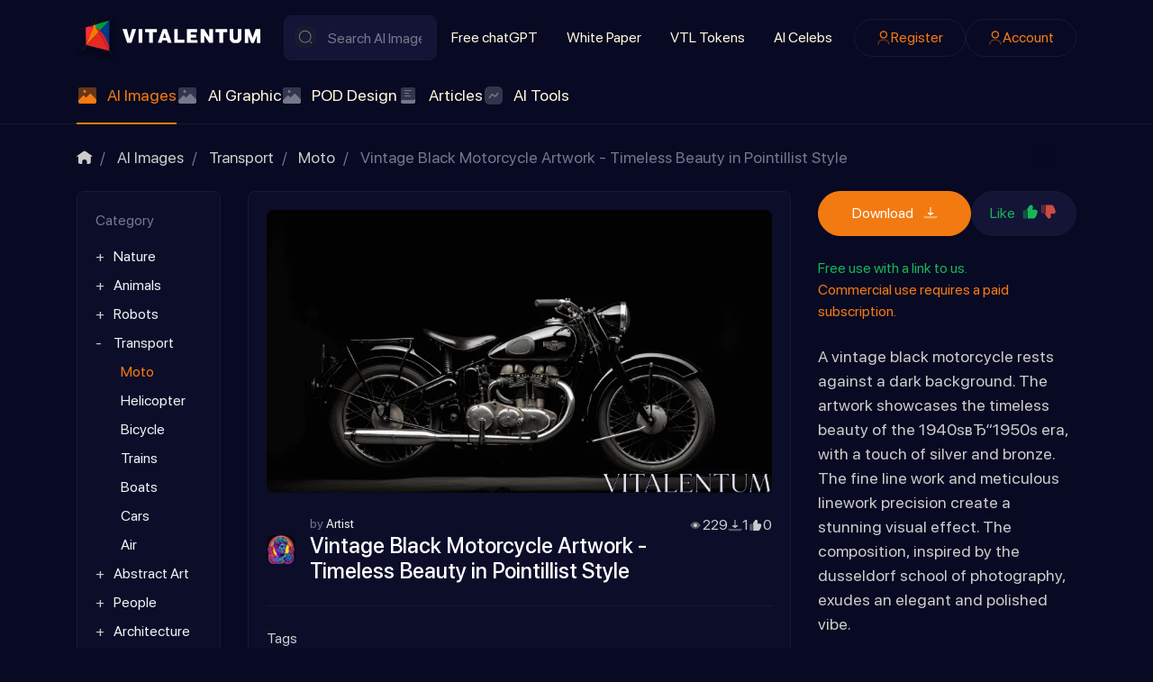

--- FILE ---
content_type: text/html; charset=utf-8
request_url: https://vitalentum.net/ai/29857.html
body_size: 25644
content:
<!DOCTYPE html>
<html class="min-vh-100" lang="en" prefix="og: http://ogp.me/ns# video: http://ogp.me/ns/video# article: http://ogp.me/ns/article#  profile: http://ogp.me/ns/profile#">
    <head>
        <title>Vintage Black Motorcycle Artwork - Timeless Beauty in Pointillist Style Free MidJourney Images &mdash; Vitalentum.net</title>
        <meta charset="utf-8">
        <meta http-equiv="X-UA-Compatible" content="IE=edge">
        <meta name="viewport" content="width=device-width, initial-scale=1, shrink-to-fit=no">
        <meta name="csrf-token" content="bb593f418f5a1fd5d3f50d5c345bb3062bb5bc1e37574e03b326c20e575ee387">
            <style>body{margin:0;font-size:1rem;line-height: 1.5;font-family:SFProDisplay,-apple-system,BlinkMacSystemFont,sans-serif;background: #080922;color:#CBCBCB;min-height:100vh;display:flex;flex-direction:column}img{max-width:100%}h1,h2,h3,h4,h5,h6,p{padding:0;margin:0}html{box-sizing:border-box}*,:after,:before{box-sizing:inherit}</style>
            <meta name="description" content="Experience the allure of a vintage black motorcycle in this stunning artwork. Inspired by the 1940sвЂ&ldquo;1950s era and the dusseldorf school of photography, the piece showcases timeless beauty and meticulous linework precision. Discover the captivating blend of silver, bronze, and fine line work.">
		<meta property="og:title" content="Vintage Black Motorcycle Artwork - Timeless Beauty in Pointillist Style Free MidJourney Images">
		<meta property="og:type" content="article">
		<meta property="og:site_name" content="Vitalentum.net">
		<meta property="og:url" content="https://vitalentum.net/ai/29857.html">
		<meta property="og:description" content="Experience the allure of a vintage black motorcycle in this stunning artwork. Inspired by the 1940sвЂ&ldquo;1950s era and the dusseldorf school of photography, the piece showcases timeless beauty and meticulous linework precision. Discover the captivating blend of silver, bronze, and fine line work.">
		<meta property="og:image" content="https://vitalentum.net/upload/007/u728/3/a/vintage-black-motorcycle-artwork-timeless-beauty-in-pointillist-style-photo-photos-big.webp">
		<meta property="og:image:type" content="image/webp">
		<meta property="og:image:height" content="448">
		<meta property="og:image:width" content="800">
		<meta property="article:published_time" content="2023-11-15T12:27:03+00:00">
		<meta property="article:modified_time" content="2023-11-15T12:27:03+00:00">
		<meta property="article:section" content="Moto">
		<meta property="article:tag" content="black motorcycle,  vintage-inspired,  dusseldorf school of photography">
		<link rel="canonical" href="https://vitalentum.net/ai/29857.html">
		<link rel="search" type="application/opensearchdescription+xml" href="https://vitalentum.net/search/opensearch" title="Search on Vitalentum.net">
		<link rel="stylesheet" type="text/css" href="/templates/ai/css/theme.css?1008">
		<link rel="stylesheet" type="text/css" href="/templates/ai/css/toastr.css?1008">
		            <link rel="icon" type="image/png" href="/templates/ai/images/favicons/favicon-96x96.png" sizes="96x96">
<link rel="shortcut icon" href="/templates/ai/images/favicons/favicon.ico">
<link rel="apple-touch-icon" sizes="180x180" href="/templates/ai/images/favicons/apple-touch-icon.png">
<meta name="apple-mobile-web-app-title" content="VITALENTUM">
<link rel="manifest" href="/templates/ai/images/favicons/site.webmanifest">
<!-- Google tag (gtag.js) -->
<script async src="https://www.googletagmanager.com/gtag/js?id=G-EYPYP4LH1D"></script>
<script>
  window.dataLayer = window.dataLayer || [];
  function gtag(){dataLayer.push(arguments);}
  gtag('js', new Date());
  gtag('config', 'G-EYPYP4LH1D');
</script>
                <link rel="icon" href="/templates/ai/images/favicons/favicon.ico" type="image/x-icon">
        </head>
    <body id="desktop_device_type" data-device="desktop" class="d-flex flex-column min-vh-100 ">
                        <header class="header pt-3">
                <div class="container">
                    <div class="row">
                                                        <div class="col-sm-12 d-flex flex-column flex-lg-row align-items-lg-center header-sup">
                                                    <a class="ai-brand mr-n2 flex-shrink-0" href="/">
            <img src="/templates/ai/images/vitalentumlogo.svg" alt="Vitalentum.net">
        </a>
    <form class="w-100 position-relative search-form" action="/search/ai" method="get">
                        <svg class="icms-svg-icon w-16" fill="currentColor"><use href="/templates/ai/images/icons/ai.svg?1008#search"></use></svg>            <input placeholder="Search AI Images" class="input form-control search-form__input" type="text" name="q" value="">            <button type="submit" class="btn search-form__button">Find</button>
                    </form>                                                                                                                                        <div class="burger-menu">
    <a class="burger-btn d-flex d-lg-none" href="#" data-toggle="dropdown">
    	<svg class="icms-svg-icon w-16" fill="currentColor"><use href="/templates/ai/images/icons/ai.svg?1008#burger"></use></svg>
    </a>
    <div class="burger-body dropdown-menu d-none d-lg-flex flex-lg-row align-items-lg-center header-sup">
        <div class="burger-close"><svg class="icms-svg-icon w-16" fill="currentColor"><use href="/templates/ai/images/icons/ai.svg?1008#close"></use></svg></div>
        <div class="w-100 h-100 d-flex flex-column flex-lg-row align-items-lg-center">    <ul class="nav navbar-dark flex-column flex-lg-row justify-content-lg-start menu-top_menu">



    
    
    
    
    <li class="nav-item">
                    <a title="Free chatGPT" class="nav-link text-nowrap" href="/free-chat-gpt" target="_self" id="menu-item-id-top_menu-51">
                                                    <span class="nav-item-text">Free chatGPT</span>
                                            </a>
        
        
    

    
    
            </li>
    
    
    <li class="nav-item">
                    <a title="White Paper" class="nav-link text-nowrap" href="/white-paper.html" target="_self" id="menu-item-id-top_menu-52">
                                                    <span class="nav-item-text">White Paper</span>
                                            </a>
        
        
    

    
    
            </li>
    
    
    <li class="nav-item">
                    <a title="VTL Tokens" class="nav-link text-nowrap" href="/tokens.html" target="_self" id="menu-item-id-top_menu-48">
                                                    <span class="nav-item-text">VTL Tokens</span>
                                            </a>
        
        
    

    
    
            </li>
    
    
    <li class="nav-item">
                    <a title="AI Celebs" class="nav-link text-nowrap" href="/people" target="_self" id="menu-item-id-top_menu-72">
                                                    <span class="nav-item-text">AI Celebs</span>
                                            </a>
        
        
    

    </li></ul>
    <ul class="nav navbar-dark justify-content-center flex-lg-row justify-content-lg-end ai-auth-menu ml-lg-2 menu-header">



    
    
    
    
    <li class="nav-item btn-orange">
                    <a title="Register" class="nav-link text-nowrap" href="/auth/register" target="_self" id="menu-item-id-header-35">
                <svg class="icms-svg-icon w-16" fill="currentColor"><use href="/templates/ai/images/icons/ai.svg?1008#user"></use></svg>                                    <span class="nav-item-text">Register</span>
                                            </a>
        
        
    

    
    
            </li>
    
    
    <li class="nav-item btn-orange">
                    <a title="Account" class="nav-link text-nowrap" href="/auth/login" target="_self" id="menu-item-id-header-34">
                <svg class="icms-svg-icon w-16" fill="currentColor"><use href="/templates/ai/images/icons/ai.svg?1008#user"></use></svg>                                    <span class="nav-item-text">Account</span>
                                            </a>
        
        
    

    </li></ul>
</div>
    </div>
</div>                                                                    </div>
                                                    <div class="col-sm-12 icms-header__bottom icms-navbar">
                                        <div class=" mobile-menu-wrapper">    <ul class="nav navbar-dark icms-menu-hovered menu-main">



    
    
    
    
    <li class="nav-item is-active dropdown disable-dropdown">
                    <a title="AI Images" class="nav-link text-nowrap active dropdown-toggle" href="/ai" target="_self" id="menu-item-id-main-46" data-toggle="dropdown">
                <svg class="icms-svg-icon w-16" fill="currentColor"><use href="/templates/ai/images/icons/ai.svg?1008#imgs"></use></svg>                                    <span class="nav-item-text">AI Images</span>
                                            </a>
        
        <ul class="dropdown-menu">
    

    
    
    
    
    <li class="nav-item dropdown dropright">
                    <a title="Nature" class="dropdown-item text-nowrap dropdown-toggle" href="/ai/nature" target="_self" id="menu-item-id-main-content.ai.2.46" data-toggle="dropdown">
                <svg class="icms-svg-icon w-16" fill="currentColor"><use href="/templates/ai/images/icons/ai.svg?1008#imgs"></use></svg>                                    <span class="nav-item-text">Nature</span>
                                            </a>
        
        <ul class="dropdown-menu">
    

    
    
    
    
    <li class="nav-item">
                    <a title="Flowers" class="dropdown-item text-nowrap" href="/ai/nature/flowers" target="_self" id="menu-item-id-main-content.ai.20.46">
                <svg class="icms-svg-icon w-16" fill="currentColor"><use href="/templates/ai/images/icons/ai.svg?1008#imgs"></use></svg>                                    <span class="nav-item-text">Flowers</span>
                                            </a>
        
        
    

    
    
            </li>
    
    
    <li class="nav-item">
                    <a title="Mystery" class="dropdown-item text-nowrap" href="/ai/nature/mystery" target="_self" id="menu-item-id-main-content.ai.27.46">
                <svg class="icms-svg-icon w-16" fill="currentColor"><use href="/templates/ai/images/icons/ai.svg?1008#imgs"></use></svg>                                    <span class="nav-item-text">Mystery</span>
                                            </a>
        
        
    

    
    
            </li>
    
    
    <li class="nav-item">
                    <a title="Forest" class="dropdown-item text-nowrap" href="/ai/nature/forest" target="_self" id="menu-item-id-main-content.ai.46.46">
                <svg class="icms-svg-icon w-16" fill="currentColor"><use href="/templates/ai/images/icons/ai.svg?1008#imgs"></use></svg>                                    <span class="nav-item-text">Forest</span>
                                            </a>
        
        
    

    
    
            </li>
    
    
    <li class="nav-item">
                    <a title="Field" class="dropdown-item text-nowrap" href="/ai/nature/field" target="_self" id="menu-item-id-main-content.ai.49.46">
                <svg class="icms-svg-icon w-16" fill="currentColor"><use href="/templates/ai/images/icons/ai.svg?1008#imgs"></use></svg>                                    <span class="nav-item-text">Field</span>
                                            </a>
        
        
    

    
    
            </li>
    
    
    <li class="nav-item">
                    <a title="Mushroom" class="dropdown-item text-nowrap" href="/ai/nature/mushroom" target="_self" id="menu-item-id-main-content.ai.50.46">
                <svg class="icms-svg-icon w-16" fill="currentColor"><use href="/templates/ai/images/icons/ai.svg?1008#imgs"></use></svg>                                    <span class="nav-item-text">Mushroom</span>
                                            </a>
        
        
    

    
    
            </li>
    
    
    <li class="nav-item">
                    <a title="Nature Wonders" class="dropdown-item text-nowrap" href="/ai/nature/nature-wonders" target="_self" id="menu-item-id-main-content.ai.51.46">
                <svg class="icms-svg-icon w-16" fill="currentColor"><use href="/templates/ai/images/icons/ai.svg?1008#imgs"></use></svg>                                    <span class="nav-item-text">Nature Wonders</span>
                                            </a>
        
        
    

    
    
            </li>
    
    
    <li class="nav-item">
                    <a title="Mountain" class="dropdown-item text-nowrap" href="/ai/nature/mountain" target="_self" id="menu-item-id-main-content.ai.55.46">
                <svg class="icms-svg-icon w-16" fill="currentColor"><use href="/templates/ai/images/icons/ai.svg?1008#imgs"></use></svg>                                    <span class="nav-item-text">Mountain</span>
                                            </a>
        
        
    

    
    
            </li>
    
    
    <li class="nav-item">
                    <a title="Sea" class="dropdown-item text-nowrap" href="/ai/nature/sea" target="_self" id="menu-item-id-main-content.ai.59.46">
                <svg class="icms-svg-icon w-16" fill="currentColor"><use href="/templates/ai/images/icons/ai.svg?1008#imgs"></use></svg>                                    <span class="nav-item-text">Sea</span>
                                            </a>
        
        
    

    
    
            </li>
    
    
    <li class="nav-item">
                    <a title="Fire" class="dropdown-item text-nowrap" href="/ai/nature/fire" target="_self" id="menu-item-id-main-content.ai.61.46">
                <svg class="icms-svg-icon w-16" fill="currentColor"><use href="/templates/ai/images/icons/ai.svg?1008#imgs"></use></svg>                                    <span class="nav-item-text">Fire</span>
                                            </a>
        
        
    

    
    
            </li>
    
    
    <li class="nav-item">
                    <a title="Island" class="dropdown-item text-nowrap" href="/ai/nature/island" target="_self" id="menu-item-id-main-content.ai.65.46">
                <svg class="icms-svg-icon w-16" fill="currentColor"><use href="/templates/ai/images/icons/ai.svg?1008#imgs"></use></svg>                                    <span class="nav-item-text">Island</span>
                                            </a>
        
        
    

    
    
            </li>
    
    
    <li class="nav-item">
                    <a title="Sunlight" class="dropdown-item text-nowrap" href="/ai/nature/sunlight" target="_self" id="menu-item-id-main-content.ai.66.46">
                <svg class="icms-svg-icon w-16" fill="currentColor"><use href="/templates/ai/images/icons/ai.svg?1008#imgs"></use></svg>                                    <span class="nav-item-text">Sunlight</span>
                                            </a>
        
        
    

    
    
            </li>
    
    
    <li class="nav-item">
                    <a title="Trees/Leaves" class="dropdown-item text-nowrap" href="/ai/nature/treesleaves" target="_self" id="menu-item-id-main-content.ai.70.46">
                <svg class="icms-svg-icon w-16" fill="currentColor"><use href="/templates/ai/images/icons/ai.svg?1008#imgs"></use></svg>                                    <span class="nav-item-text">Trees/Leaves</span>
                                            </a>
        
        
    

    
    
            </li>
    
    
    <li class="nav-item">
                    <a title="Sunset" class="dropdown-item text-nowrap" href="/ai/nature/sunset" target="_self" id="menu-item-id-main-content.ai.123.46">
                <svg class="icms-svg-icon w-16" fill="currentColor"><use href="/templates/ai/images/icons/ai.svg?1008#imgs"></use></svg>                                    <span class="nav-item-text">Sunset</span>
                                            </a>
        
        
    

    
    
            </li>
    
    
    <li class="nav-item">
                    <a title="Lakes/Rivers" class="dropdown-item text-nowrap" href="/ai/nature/lakesrivers" target="_self" id="menu-item-id-main-content.ai.430.46">
                <svg class="icms-svg-icon w-16" fill="currentColor"><use href="/templates/ai/images/icons/ai.svg?1008#imgs"></use></svg>                                    <span class="nav-item-text">Lakes/Rivers</span>
                                            </a>
        
        
    

    
            </li></ul>
    
            </li>
    
    
    <li class="nav-item dropdown dropright">
                    <a title="Animals" class="dropdown-item text-nowrap dropdown-toggle" href="/ai/animals" target="_self" id="menu-item-id-main-content.ai.3.46" data-toggle="dropdown">
                <svg class="icms-svg-icon w-16" fill="currentColor"><use href="/templates/ai/images/icons/ai.svg?1008#imgs"></use></svg>                                    <span class="nav-item-text">Animals</span>
                                            </a>
        
        <ul class="dropdown-menu">
    

    
    
    
    
    <li class="nav-item">
                    <a title="Bird" class="dropdown-item text-nowrap" href="/ai/animals/bird" target="_self" id="menu-item-id-main-content.ai.10.46">
                <svg class="icms-svg-icon w-16" fill="currentColor"><use href="/templates/ai/images/icons/ai.svg?1008#imgs"></use></svg>                                    <span class="nav-item-text">Bird</span>
                                            </a>
        
        
    

    
    
            </li>
    
    
    <li class="nav-item">
                    <a title="Reptiles" class="dropdown-item text-nowrap" href="/ai/animals/reptiles" target="_self" id="menu-item-id-main-content.ai.111.46">
                <svg class="icms-svg-icon w-16" fill="currentColor"><use href="/templates/ai/images/icons/ai.svg?1008#imgs"></use></svg>                                    <span class="nav-item-text">Reptiles</span>
                                            </a>
        
        
    

    
    
            </li>
    
    
    <li class="nav-item dropdown dropright">
                    <a title="Insects" class="dropdown-item text-nowrap dropdown-toggle" href="/ai/animals/insects" target="_self" id="menu-item-id-main-content.ai.112.46" data-toggle="dropdown">
                <svg class="icms-svg-icon w-16" fill="currentColor"><use href="/templates/ai/images/icons/ai.svg?1008#imgs"></use></svg>                                    <span class="nav-item-text">Insects</span>
                                            </a>
        
        <ul class="dropdown-menu">
    

    
    
    
    
    <li class="nav-item">
                    <a title="Butterfly" class="dropdown-item text-nowrap" href="/ai/animals/insects/butterfly" target="_self" id="menu-item-id-main-content.ai.115.46">
                <svg class="icms-svg-icon w-16" fill="currentColor"><use href="/templates/ai/images/icons/ai.svg?1008#imgs"></use></svg>                                    <span class="nav-item-text">Butterfly</span>
                                            </a>
        
        
    

    
    
            </li>
    
    
    <li class="nav-item">
                    <a title="Bee" class="dropdown-item text-nowrap" href="/ai/animals/insects/bee" target="_self" id="menu-item-id-main-content.ai.385.46">
                <svg class="icms-svg-icon w-16" fill="currentColor"><use href="/templates/ai/images/icons/ai.svg?1008#imgs"></use></svg>                                    <span class="nav-item-text">Bee</span>
                                            </a>
        
        
    

    
    
            </li>
    
    
    <li class="nav-item">
                    <a title="Dragonfly" class="dropdown-item text-nowrap" href="/ai/animals/insects/dragonfly" target="_self" id="menu-item-id-main-content.ai.120.46">
                <svg class="icms-svg-icon w-16" fill="currentColor"><use href="/templates/ai/images/icons/ai.svg?1008#imgs"></use></svg>                                    <span class="nav-item-text">Dragonfly</span>
                                            </a>
        
        
    

    
    
            </li>
    
    
    <li class="nav-item">
                    <a title="Beetle" class="dropdown-item text-nowrap" href="/ai/animals/insects/beetle" target="_self" id="menu-item-id-main-content.ai.484.46">
                <svg class="icms-svg-icon w-16" fill="currentColor"><use href="/templates/ai/images/icons/ai.svg?1008#imgs"></use></svg>                                    <span class="nav-item-text">Beetle</span>
                                            </a>
        
        
    

    
            </li></ul>
    
            </li>
    
    
    <li class="nav-item">
                    <a title="Monkey" class="dropdown-item text-nowrap" href="/ai/animals/monkey" target="_self" id="menu-item-id-main-content.ai.113.46">
                <svg class="icms-svg-icon w-16" fill="currentColor"><use href="/templates/ai/images/icons/ai.svg?1008#imgs"></use></svg>                                    <span class="nav-item-text">Monkey</span>
                                            </a>
        
        
    

    
    
            </li>
    
    
    <li class="nav-item">
                    <a title="Bunnies" class="dropdown-item text-nowrap" href="/ai/animals/bunnies" target="_self" id="menu-item-id-main-content.ai.114.46">
                <svg class="icms-svg-icon w-16" fill="currentColor"><use href="/templates/ai/images/icons/ai.svg?1008#imgs"></use></svg>                                    <span class="nav-item-text">Bunnies</span>
                                            </a>
        
        
    

    
    
            </li>
    
    
    <li class="nav-item">
                    <a title="Squirrel" class="dropdown-item text-nowrap" href="/ai/animals/squirrel" target="_self" id="menu-item-id-main-content.ai.116.46">
                <svg class="icms-svg-icon w-16" fill="currentColor"><use href="/templates/ai/images/icons/ai.svg?1008#imgs"></use></svg>                                    <span class="nav-item-text">Squirrel</span>
                                            </a>
        
        
    

    
    
            </li>
    
    
    <li class="nav-item">
                    <a title="Even-toed ungulate" class="dropdown-item text-nowrap" href="/ai/animals/even-toed-ungulate" target="_self" id="menu-item-id-main-content.ai.117.46">
                <svg class="icms-svg-icon w-16" fill="currentColor"><use href="/templates/ai/images/icons/ai.svg?1008#imgs"></use></svg>                                    <span class="nav-item-text">Even-toed ungulate</span>
                                            </a>
        
        
    

    
    
            </li>
    
    
    <li class="nav-item">
                    <a title="Rodents" class="dropdown-item text-nowrap" href="/ai/animals/rodents" target="_self" id="menu-item-id-main-content.ai.118.46">
                <svg class="icms-svg-icon w-16" fill="currentColor"><use href="/templates/ai/images/icons/ai.svg?1008#imgs"></use></svg>                                    <span class="nav-item-text">Rodents</span>
                                            </a>
        
        
    

    
    
            </li>
    
    
    <li class="nav-item">
                    <a title="Fox" class="dropdown-item text-nowrap" href="/ai/animals/fox" target="_self" id="menu-item-id-main-content.ai.121.46">
                <svg class="icms-svg-icon w-16" fill="currentColor"><use href="/templates/ai/images/icons/ai.svg?1008#imgs"></use></svg>                                    <span class="nav-item-text">Fox</span>
                                            </a>
        
        
    

    
    
            </li>
    
    
    <li class="nav-item">
                    <a title="Horses" class="dropdown-item text-nowrap" href="/ai/animals/horses" target="_self" id="menu-item-id-main-content.ai.192.46">
                <svg class="icms-svg-icon w-16" fill="currentColor"><use href="/templates/ai/images/icons/ai.svg?1008#imgs"></use></svg>                                    <span class="nav-item-text">Horses</span>
                                            </a>
        
        
    

    
    
            </li>
    
    
    <li class="nav-item">
                    <a title="Big Cats" class="dropdown-item text-nowrap" href="/ai/animals/big-cats" target="_self" id="menu-item-id-main-content.ai.193.46">
                <svg class="icms-svg-icon w-16" fill="currentColor"><use href="/templates/ai/images/icons/ai.svg?1008#imgs"></use></svg>                                    <span class="nav-item-text">Big Cats</span>
                                            </a>
        
        
    

    
    
            </li>
    
    
    <li class="nav-item">
                    <a title="Wild" class="dropdown-item text-nowrap" href="/ai/animals/wild" target="_self" id="menu-item-id-main-content.ai.110.46">
                <svg class="icms-svg-icon w-16" fill="currentColor"><use href="/templates/ai/images/icons/ai.svg?1008#imgs"></use></svg>                                    <span class="nav-item-text">Wild</span>
                                            </a>
        
        
    

    
    
            </li>
    
    
    <li class="nav-item">
                    <a title="Bull" class="dropdown-item text-nowrap" href="/ai/animals/bull" target="_self" id="menu-item-id-main-content.ai.253.46">
                <svg class="icms-svg-icon w-16" fill="currentColor"><use href="/templates/ai/images/icons/ai.svg?1008#imgs"></use></svg>                                    <span class="nav-item-text">Bull</span>
                                            </a>
        
        
    

    
    
            </li>
    
    
    <li class="nav-item">
                    <a title="Molluscs" class="dropdown-item text-nowrap" href="/ai/animals/molluscs" target="_self" id="menu-item-id-main-content.ai.381.46">
                <svg class="icms-svg-icon w-16" fill="currentColor"><use href="/templates/ai/images/icons/ai.svg?1008#imgs"></use></svg>                                    <span class="nav-item-text">Molluscs</span>
                                            </a>
        
        
    

    
    
            </li>
    
    
    <li class="nav-item">
                    <a title="Fish" class="dropdown-item text-nowrap" href="/ai/animals/fish" target="_self" id="menu-item-id-main-content.ai.374.46">
                <svg class="icms-svg-icon w-16" fill="currentColor"><use href="/templates/ai/images/icons/ai.svg?1008#imgs"></use></svg>                                    <span class="nav-item-text">Fish</span>
                                            </a>
        
        
    

    
    
            </li>
    
    
    <li class="nav-item">
                    <a title="Bear" class="dropdown-item text-nowrap" href="/ai/animals/bear" target="_self" id="menu-item-id-main-content.ai.12.46">
                <svg class="icms-svg-icon w-16" fill="currentColor"><use href="/templates/ai/images/icons/ai.svg?1008#imgs"></use></svg>                                    <span class="nav-item-text">Bear</span>
                                            </a>
        
        
    

    
    
            </li>
    
    
    <li class="nav-item">
                    <a title="Cats" class="dropdown-item text-nowrap" href="/ai/animals/cats" target="_self" id="menu-item-id-main-content.ai.13.46">
                <svg class="icms-svg-icon w-16" fill="currentColor"><use href="/templates/ai/images/icons/ai.svg?1008#imgs"></use></svg>                                    <span class="nav-item-text">Cats</span>
                                            </a>
        
        
    

    
    
            </li>
    
    
    <li class="nav-item">
                    <a title="Dog" class="dropdown-item text-nowrap" href="/ai/animals/dog" target="_self" id="menu-item-id-main-content.ai.38.46">
                <svg class="icms-svg-icon w-16" fill="currentColor"><use href="/templates/ai/images/icons/ai.svg?1008#imgs"></use></svg>                                    <span class="nav-item-text">Dog</span>
                                            </a>
        
        
    

    
    
            </li>
    
    
    <li class="nav-item">
                    <a title="Frog" class="dropdown-item text-nowrap" href="/ai/animals/frog" target="_self" id="menu-item-id-main-content.ai.56.46">
                <svg class="icms-svg-icon w-16" fill="currentColor"><use href="/templates/ai/images/icons/ai.svg?1008#imgs"></use></svg>                                    <span class="nav-item-text">Frog</span>
                                            </a>
        
        
    

    
    
            </li>
    
    
    <li class="nav-item">
                    <a title="Cow" class="dropdown-item text-nowrap" href="/ai/animals/cow" target="_self" id="menu-item-id-main-content.ai.429.46">
                <svg class="icms-svg-icon w-16" fill="currentColor"><use href="/templates/ai/images/icons/ai.svg?1008#imgs"></use></svg>                                    <span class="nav-item-text">Cow</span>
                                            </a>
        
        
    

    
    
            </li>
    
    
    <li class="nav-item">
                    <a title="Dolphin" class="dropdown-item text-nowrap" href="/ai/animals/dolphin" target="_self" id="menu-item-id-main-content.ai.495.46">
                <svg class="icms-svg-icon w-16" fill="currentColor"><use href="/templates/ai/images/icons/ai.svg?1008#imgs"></use></svg>                                    <span class="nav-item-text">Dolphin</span>
                                            </a>
        
        
    

    
    
            </li>
    
    
    <li class="nav-item">
                    <a title="Donkey" class="dropdown-item text-nowrap" href="/ai/animals/donkey" target="_self" id="menu-item-id-main-content.ai.496.46">
                <svg class="icms-svg-icon w-16" fill="currentColor"><use href="/templates/ai/images/icons/ai.svg?1008#imgs"></use></svg>                                    <span class="nav-item-text">Donkey</span>
                                            </a>
        
        
    

    
    
            </li>
    
    
    <li class="nav-item">
                    <a title="Elephant" class="dropdown-item text-nowrap" href="/ai/animals/elephant" target="_self" id="menu-item-id-main-content.ai.497.46">
                <svg class="icms-svg-icon w-16" fill="currentColor"><use href="/templates/ai/images/icons/ai.svg?1008#imgs"></use></svg>                                    <span class="nav-item-text">Elephant</span>
                                            </a>
        
        
    

    
    
            </li>
    
    
    <li class="nav-item">
                    <a title="Giraffe" class="dropdown-item text-nowrap" href="/ai/animals/giraffe" target="_self" id="menu-item-id-main-content.ai.498.46">
                <svg class="icms-svg-icon w-16" fill="currentColor"><use href="/templates/ai/images/icons/ai.svg?1008#imgs"></use></svg>                                    <span class="nav-item-text">Giraffe</span>
                                            </a>
        
        
    

    
    
            </li>
    
    
    <li class="nav-item">
                    <a title="Goat" class="dropdown-item text-nowrap" href="/ai/animals/goat" target="_self" id="menu-item-id-main-content.ai.499.46">
                <svg class="icms-svg-icon w-16" fill="currentColor"><use href="/templates/ai/images/icons/ai.svg?1008#imgs"></use></svg>                                    <span class="nav-item-text">Goat</span>
                                            </a>
        
        
    

    
    
            </li>
    
    
    <li class="nav-item">
                    <a title="Hamster" class="dropdown-item text-nowrap" href="/ai/animals/hamster" target="_self" id="menu-item-id-main-content.ai.500.46">
                <svg class="icms-svg-icon w-16" fill="currentColor"><use href="/templates/ai/images/icons/ai.svg?1008#imgs"></use></svg>                                    <span class="nav-item-text">Hamster</span>
                                            </a>
        
        
    

    
    
            </li>
    
    
    <li class="nav-item">
                    <a title="Hedgehog" class="dropdown-item text-nowrap" href="/ai/animals/hedgehog" target="_self" id="menu-item-id-main-content.ai.501.46">
                <svg class="icms-svg-icon w-16" fill="currentColor"><use href="/templates/ai/images/icons/ai.svg?1008#imgs"></use></svg>                                    <span class="nav-item-text">Hedgehog</span>
                                            </a>
        
        
    

    
    
            </li>
    
    
    <li class="nav-item">
                    <a title="Kangaroo" class="dropdown-item text-nowrap" href="/ai/animals/kangaroo" target="_self" id="menu-item-id-main-content.ai.502.46">
                <svg class="icms-svg-icon w-16" fill="currentColor"><use href="/templates/ai/images/icons/ai.svg?1008#imgs"></use></svg>                                    <span class="nav-item-text">Kangaroo</span>
                                            </a>
        
        
    

    
    
            </li>
    
    
    <li class="nav-item">
                    <a title="Koala" class="dropdown-item text-nowrap" href="/ai/animals/koala" target="_self" id="menu-item-id-main-content.ai.503.46">
                <svg class="icms-svg-icon w-16" fill="currentColor"><use href="/templates/ai/images/icons/ai.svg?1008#imgs"></use></svg>                                    <span class="nav-item-text">Koala</span>
                                            </a>
        
        
    

    
    
            </li>
    
    
    <li class="nav-item">
                    <a title="Lion" class="dropdown-item text-nowrap" href="/ai/animals/lion" target="_self" id="menu-item-id-main-content.ai.504.46">
                <svg class="icms-svg-icon w-16" fill="currentColor"><use href="/templates/ai/images/icons/ai.svg?1008#imgs"></use></svg>                                    <span class="nav-item-text">Lion</span>
                                            </a>
        
        
    

    
    
            </li>
    
    
    <li class="nav-item">
                    <a title="Owl" class="dropdown-item text-nowrap" href="/ai/animals/owl" target="_self" id="menu-item-id-main-content.ai.505.46">
                <svg class="icms-svg-icon w-16" fill="currentColor"><use href="/templates/ai/images/icons/ai.svg?1008#imgs"></use></svg>                                    <span class="nav-item-text">Owl</span>
                                            </a>
        
        
    

    
    
            </li>
    
    
    <li class="nav-item">
                    <a title="Panda" class="dropdown-item text-nowrap" href="/ai/animals/panda" target="_self" id="menu-item-id-main-content.ai.506.46">
                <svg class="icms-svg-icon w-16" fill="currentColor"><use href="/templates/ai/images/icons/ai.svg?1008#imgs"></use></svg>                                    <span class="nav-item-text">Panda</span>
                                            </a>
        
        
    

    
    
            </li>
    
    
    <li class="nav-item">
                    <a title="Parrot" class="dropdown-item text-nowrap" href="/ai/animals/parrot" target="_self" id="menu-item-id-main-content.ai.507.46">
                <svg class="icms-svg-icon w-16" fill="currentColor"><use href="/templates/ai/images/icons/ai.svg?1008#imgs"></use></svg>                                    <span class="nav-item-text">Parrot</span>
                                            </a>
        
        
    

    
    
            </li>
    
    
    <li class="nav-item">
                    <a title="Penguin" class="dropdown-item text-nowrap" href="/ai/animals/penguin" target="_self" id="menu-item-id-main-content.ai.508.46">
                <svg class="icms-svg-icon w-16" fill="currentColor"><use href="/templates/ai/images/icons/ai.svg?1008#imgs"></use></svg>                                    <span class="nav-item-text">Penguin</span>
                                            </a>
        
        
    

    
    
            </li>
    
    
    <li class="nav-item">
                    <a title="Rabbit" class="dropdown-item text-nowrap" href="/ai/animals/rabbit" target="_self" id="menu-item-id-main-content.ai.509.46">
                <svg class="icms-svg-icon w-16" fill="currentColor"><use href="/templates/ai/images/icons/ai.svg?1008#imgs"></use></svg>                                    <span class="nav-item-text">Rabbit</span>
                                            </a>
        
        
    

    
    
            </li>
    
    
    <li class="nav-item">
                    <a title="Raccoon" class="dropdown-item text-nowrap" href="/ai/animals/raccoon" target="_self" id="menu-item-id-main-content.ai.510.46">
                <svg class="icms-svg-icon w-16" fill="currentColor"><use href="/templates/ai/images/icons/ai.svg?1008#imgs"></use></svg>                                    <span class="nav-item-text">Raccoon</span>
                                            </a>
        
        
    

    
    
            </li>
    
    
    <li class="nav-item">
                    <a title="Rhinoceros" class="dropdown-item text-nowrap" href="/ai/animals/rhinoceros" target="_self" id="menu-item-id-main-content.ai.511.46">
                <svg class="icms-svg-icon w-16" fill="currentColor"><use href="/templates/ai/images/icons/ai.svg?1008#imgs"></use></svg>                                    <span class="nav-item-text">Rhinoceros</span>
                                            </a>
        
        
    

    
    
            </li>
    
    
    <li class="nav-item">
                    <a title="Chicken" class="dropdown-item text-nowrap" href="/ai/animals/chicken" target="_self" id="menu-item-id-main-content.ai.512.46">
                <svg class="icms-svg-icon w-16" fill="currentColor"><use href="/templates/ai/images/icons/ai.svg?1008#imgs"></use></svg>                                    <span class="nav-item-text">Chicken</span>
                                            </a>
        
        
    

    
    
            </li>
    
    
    <li class="nav-item">
                    <a title="Eagle" class="dropdown-item text-nowrap" href="/ai/animals/eagle" target="_self" id="menu-item-id-main-content.ai.513.46">
                <svg class="icms-svg-icon w-16" fill="currentColor"><use href="/templates/ai/images/icons/ai.svg?1008#imgs"></use></svg>                                    <span class="nav-item-text">Eagle</span>
                                            </a>
        
        
    

    
    
            </li>
    
    
    <li class="nav-item">
                    <a title="Shark" class="dropdown-item text-nowrap" href="/ai/animals/shark" target="_self" id="menu-item-id-main-content.ai.517.46">
                <svg class="icms-svg-icon w-16" fill="currentColor"><use href="/templates/ai/images/icons/ai.svg?1008#imgs"></use></svg>                                    <span class="nav-item-text">Shark</span>
                                            </a>
        
        
    

    
    
            </li>
    
    
    <li class="nav-item">
                    <a title="Sheep" class="dropdown-item text-nowrap" href="/ai/animals/sheep" target="_self" id="menu-item-id-main-content.ai.518.46">
                <svg class="icms-svg-icon w-16" fill="currentColor"><use href="/templates/ai/images/icons/ai.svg?1008#imgs"></use></svg>                                    <span class="nav-item-text">Sheep</span>
                                            </a>
        
        
    

    
    
            </li>
    
    
    <li class="nav-item">
                    <a title="Snake" class="dropdown-item text-nowrap" href="/ai/animals/snake" target="_self" id="menu-item-id-main-content.ai.519.46">
                <svg class="icms-svg-icon w-16" fill="currentColor"><use href="/templates/ai/images/icons/ai.svg?1008#imgs"></use></svg>                                    <span class="nav-item-text">Snake</span>
                                            </a>
        
        
    

    
    
            </li>
    
    
    <li class="nav-item">
                    <a title="Tiger" class="dropdown-item text-nowrap" href="/ai/animals/tiger" target="_self" id="menu-item-id-main-content.ai.520.46">
                <svg class="icms-svg-icon w-16" fill="currentColor"><use href="/templates/ai/images/icons/ai.svg?1008#imgs"></use></svg>                                    <span class="nav-item-text">Tiger</span>
                                            </a>
        
        
    

    
    
            </li>
    
    
    <li class="nav-item">
                    <a title="Turtle" class="dropdown-item text-nowrap" href="/ai/animals/turtle" target="_self" id="menu-item-id-main-content.ai.521.46">
                <svg class="icms-svg-icon w-16" fill="currentColor"><use href="/templates/ai/images/icons/ai.svg?1008#imgs"></use></svg>                                    <span class="nav-item-text">Turtle</span>
                                            </a>
        
        
    

    
    
            </li>
    
    
    <li class="nav-item">
                    <a title="Whale" class="dropdown-item text-nowrap" href="/ai/animals/whale" target="_self" id="menu-item-id-main-content.ai.522.46">
                <svg class="icms-svg-icon w-16" fill="currentColor"><use href="/templates/ai/images/icons/ai.svg?1008#imgs"></use></svg>                                    <span class="nav-item-text">Whale</span>
                                            </a>
        
        
    

    
    
            </li>
    
    
    <li class="nav-item">
                    <a title="Wolf" class="dropdown-item text-nowrap" href="/ai/animals/wolf" target="_self" id="menu-item-id-main-content.ai.523.46">
                <svg class="icms-svg-icon w-16" fill="currentColor"><use href="/templates/ai/images/icons/ai.svg?1008#imgs"></use></svg>                                    <span class="nav-item-text">Wolf</span>
                                            </a>
        
        
    

    
    
            </li>
    
    
    <li class="nav-item">
                    <a title="Zebra" class="dropdown-item text-nowrap" href="/ai/animals/zebra" target="_self" id="menu-item-id-main-content.ai.524.46">
                <svg class="icms-svg-icon w-16" fill="currentColor"><use href="/templates/ai/images/icons/ai.svg?1008#imgs"></use></svg>                                    <span class="nav-item-text">Zebra</span>
                                            </a>
        
        
    

    
            </li></ul>
    
            </li>
    
    
    <li class="nav-item dropdown dropright">
                    <a title="Robots" class="dropdown-item text-nowrap dropdown-toggle" href="/ai/robots" target="_self" id="menu-item-id-main-content.ai.6.46" data-toggle="dropdown">
                <svg class="icms-svg-icon w-16" fill="currentColor"><use href="/templates/ai/images/icons/ai.svg?1008#imgs"></use></svg>                                    <span class="nav-item-text">Robots</span>
                                            </a>
        
        <ul class="dropdown-menu">
    

    
    
    
    
    <li class="nav-item">
                    <a title="Drons" class="dropdown-item text-nowrap" href="/ai/robots/drons" target="_self" id="menu-item-id-main-content.ai.31.46">
                <svg class="icms-svg-icon w-16" fill="currentColor"><use href="/templates/ai/images/icons/ai.svg?1008#imgs"></use></svg>                                    <span class="nav-item-text">Drons</span>
                                            </a>
        
        
    

    
    
            </li>
    
    
    <li class="nav-item">
                    <a title="Animal Robots" class="dropdown-item text-nowrap" href="/ai/robots/animal-robots" target="_self" id="menu-item-id-main-content.ai.379.46">
                <svg class="icms-svg-icon w-16" fill="currentColor"><use href="/templates/ai/images/icons/ai.svg?1008#imgs"></use></svg>                                    <span class="nav-item-text">Animal Robots</span>
                                            </a>
        
        
    

    
    
            </li>
    
    
    <li class="nav-item">
                    <a title="Cyborg" class="dropdown-item text-nowrap" href="/ai/robots/cyborg" target="_self" id="menu-item-id-main-content.ai.380.46">
                <svg class="icms-svg-icon w-16" fill="currentColor"><use href="/templates/ai/images/icons/ai.svg?1008#imgs"></use></svg>                                    <span class="nav-item-text">Cyborg</span>
                                            </a>
        
        
    

    
            </li></ul>
    
            </li>
    
    
    <li class="nav-item dropdown dropright">
                    <a title="Transport" class="dropdown-item text-nowrap dropdown-toggle" href="/ai/transport" target="_self" id="menu-item-id-main-content.ai.9.46" data-toggle="dropdown">
                <svg class="icms-svg-icon w-16" fill="currentColor"><use href="/templates/ai/images/icons/ai.svg?1008#imgs"></use></svg>                                    <span class="nav-item-text">Transport</span>
                                            </a>
        
        <ul class="dropdown-menu">
    

    
    
    
    
    <li class="nav-item">
                    <a title="Moto" class="dropdown-item text-nowrap" href="/ai/transport/moto" target="_self" id="menu-item-id-main-content.ai.47.46">
                <svg class="icms-svg-icon w-16" fill="currentColor"><use href="/templates/ai/images/icons/ai.svg?1008#imgs"></use></svg>                                    <span class="nav-item-text">Moto</span>
                                            </a>
        
        
    

    
    
            </li>
    
    
    <li class="nav-item">
                    <a title="Helicopter" class="dropdown-item text-nowrap" href="/ai/transport/helicopter" target="_self" id="menu-item-id-main-content.ai.376.46">
                <svg class="icms-svg-icon w-16" fill="currentColor"><use href="/templates/ai/images/icons/ai.svg?1008#imgs"></use></svg>                                    <span class="nav-item-text">Helicopter</span>
                                            </a>
        
        
    

    
    
            </li>
    
    
    <li class="nav-item">
                    <a title="Bicycle" class="dropdown-item text-nowrap" href="/ai/transport/bicycle" target="_self" id="menu-item-id-main-content.ai.378.46">
                <svg class="icms-svg-icon w-16" fill="currentColor"><use href="/templates/ai/images/icons/ai.svg?1008#imgs"></use></svg>                                    <span class="nav-item-text">Bicycle</span>
                                            </a>
        
        
    

    
    
            </li>
    
    
    <li class="nav-item">
                    <a title="Trains" class="dropdown-item text-nowrap" href="/ai/transport/trains" target="_self" id="menu-item-id-main-content.ai.194.46">
                <svg class="icms-svg-icon w-16" fill="currentColor"><use href="/templates/ai/images/icons/ai.svg?1008#imgs"></use></svg>                                    <span class="nav-item-text">Trains</span>
                                            </a>
        
        
    

    
    
            </li>
    
    
    <li class="nav-item">
                    <a title="Boats" class="dropdown-item text-nowrap" href="/ai/transport/boats" target="_self" id="menu-item-id-main-content.ai.63.46">
                <svg class="icms-svg-icon w-16" fill="currentColor"><use href="/templates/ai/images/icons/ai.svg?1008#imgs"></use></svg>                                    <span class="nav-item-text">Boats</span>
                                            </a>
        
        
    

    
    
            </li>
    
    
    <li class="nav-item">
                    <a title="Cars" class="dropdown-item text-nowrap" href="/ai/transport/cars" target="_self" id="menu-item-id-main-content.ai.92.46">
                <svg class="icms-svg-icon w-16" fill="currentColor"><use href="/templates/ai/images/icons/ai.svg?1008#imgs"></use></svg>                                    <span class="nav-item-text">Cars</span>
                                            </a>
        
        
    

    
    
            </li>
    
    
    <li class="nav-item">
                    <a title="Air" class="dropdown-item text-nowrap" href="/ai/transport/air" target="_self" id="menu-item-id-main-content.ai.99.46">
                <svg class="icms-svg-icon w-16" fill="currentColor"><use href="/templates/ai/images/icons/ai.svg?1008#imgs"></use></svg>                                    <span class="nav-item-text">Air</span>
                                            </a>
        
        
    

    
            </li></ul>
    
            </li>
    
    
    <li class="nav-item dropdown dropright">
                    <a title="Abstract Art" class="dropdown-item text-nowrap dropdown-toggle" href="/ai/abstract-art" target="_self" id="menu-item-id-main-content.ai.14.46" data-toggle="dropdown">
                <svg class="icms-svg-icon w-16" fill="currentColor"><use href="/templates/ai/images/icons/ai.svg?1008#imgs"></use></svg>                                    <span class="nav-item-text">Abstract Art</span>
                                            </a>
        
        <ul class="dropdown-menu">
    

    
    
    
    
    <li class="nav-item">
                    <a title="Surrealism" class="dropdown-item text-nowrap" href="/ai/abstract-art/surrealism" target="_self" id="menu-item-id-main-content.ai.29.46">
                <svg class="icms-svg-icon w-16" fill="currentColor"><use href="/templates/ai/images/icons/ai.svg?1008#imgs"></use></svg>                                    <span class="nav-item-text">Surrealism</span>
                                            </a>
        
        
    

    
    
            </li>
    
    
    <li class="nav-item">
                    <a title="Pop Art" class="dropdown-item text-nowrap" href="/ai/abstract-art/pop-art" target="_self" id="menu-item-id-main-content.ai.292.46">
                <svg class="icms-svg-icon w-16" fill="currentColor"><use href="/templates/ai/images/icons/ai.svg?1008#imgs"></use></svg>                                    <span class="nav-item-text">Pop Art</span>
                                            </a>
        
        
    

    
    
            </li>
    
    
    <li class="nav-item">
                    <a title="Fractal" class="dropdown-item text-nowrap" href="/ai/abstract-art/fractal" target="_self" id="menu-item-id-main-content.ai.483.46">
                <svg class="icms-svg-icon w-16" fill="currentColor"><use href="/templates/ai/images/icons/ai.svg?1008#imgs"></use></svg>                                    <span class="nav-item-text">Fractal</span>
                                            </a>
        
        
    

    
    
            </li>
    
    
    <li class="nav-item">
                    <a title="Design" class="dropdown-item text-nowrap" href="/ai/abstract-art/design" target="_self" id="menu-item-id-main-content.ai.72.46">
                <svg class="icms-svg-icon w-16" fill="currentColor"><use href="/templates/ai/images/icons/ai.svg?1008#imgs"></use></svg>                                    <span class="nav-item-text">Design</span>
                                            </a>
        
        
    

    
    
            </li>
    
    
    <li class="nav-item">
                    <a title="Natural" class="dropdown-item text-nowrap" href="/ai/abstract-art/natural" target="_self" id="menu-item-id-main-content.ai.73.46">
                <svg class="icms-svg-icon w-16" fill="currentColor"><use href="/templates/ai/images/icons/ai.svg?1008#imgs"></use></svg>                                    <span class="nav-item-text">Natural</span>
                                            </a>
        
        
    

    
    
            </li>
    
    
    <li class="nav-item">
                    <a title="Waves" class="dropdown-item text-nowrap" href="/ai/abstract-art/waves" target="_self" id="menu-item-id-main-content.ai.74.46">
                <svg class="icms-svg-icon w-16" fill="currentColor"><use href="/templates/ai/images/icons/ai.svg?1008#imgs"></use></svg>                                    <span class="nav-item-text">Waves</span>
                                            </a>
        
        
    

    
    
            </li>
    
    
    <li class="nav-item">
                    <a title="Compositions" class="dropdown-item text-nowrap" href="/ai/abstract-art/compositions" target="_self" id="menu-item-id-main-content.ai.75.46">
                <svg class="icms-svg-icon w-16" fill="currentColor"><use href="/templates/ai/images/icons/ai.svg?1008#imgs"></use></svg>                                    <span class="nav-item-text">Compositions</span>
                                            </a>
        
        
    

    
    
            </li>
    
    
    <li class="nav-item">
                    <a title="Smoke/Glitter/Dust" class="dropdown-item text-nowrap" href="/ai/abstract-art/smokeglitterdust" target="_self" id="menu-item-id-main-content.ai.76.46">
                <svg class="icms-svg-icon w-16" fill="currentColor"><use href="/templates/ai/images/icons/ai.svg?1008#imgs"></use></svg>                                    <span class="nav-item-text">Smoke/Glitter/Dust</span>
                                            </a>
        
        
    

    
    
            </li>
    
    
    <li class="nav-item">
                    <a title="Colour/Paint" class="dropdown-item text-nowrap" href="/ai/abstract-art/colourpaint" target="_self" id="menu-item-id-main-content.ai.77.46">
                <svg class="icms-svg-icon w-16" fill="currentColor"><use href="/templates/ai/images/icons/ai.svg?1008#imgs"></use></svg>                                    <span class="nav-item-text">Colour/Paint</span>
                                            </a>
        
        
    

    
    
            </li>
    
    
    <li class="nav-item">
                    <a title="Shapes" class="dropdown-item text-nowrap" href="/ai/abstract-art/shapes" target="_self" id="menu-item-id-main-content.ai.78.46">
                <svg class="icms-svg-icon w-16" fill="currentColor"><use href="/templates/ai/images/icons/ai.svg?1008#imgs"></use></svg>                                    <span class="nav-item-text">Shapes</span>
                                            </a>
        
        
    

    
    
            </li>
    
    
    <li class="nav-item">
                    <a title="Lines" class="dropdown-item text-nowrap" href="/ai/abstract-art/lines" target="_self" id="menu-item-id-main-content.ai.80.46">
                <svg class="icms-svg-icon w-16" fill="currentColor"><use href="/templates/ai/images/icons/ai.svg?1008#imgs"></use></svg>                                    <span class="nav-item-text">Lines</span>
                                            </a>
        
        
    

    
    
            </li>
    
    
    <li class="nav-item">
                    <a title="Material" class="dropdown-item text-nowrap" href="/ai/abstract-art/material" target="_self" id="menu-item-id-main-content.ai.82.46">
                <svg class="icms-svg-icon w-16" fill="currentColor"><use href="/templates/ai/images/icons/ai.svg?1008#imgs"></use></svg>                                    <span class="nav-item-text">Material</span>
                                            </a>
        
        
    

    
    
            </li>
    
    
    <li class="nav-item">
                    <a title="Marble" class="dropdown-item text-nowrap" href="/ai/abstract-art/marble" target="_self" id="menu-item-id-main-content.ai.83.46">
                <svg class="icms-svg-icon w-16" fill="currentColor"><use href="/templates/ai/images/icons/ai.svg?1008#imgs"></use></svg>                                    <span class="nav-item-text">Marble</span>
                                            </a>
        
        
    

    
    
            </li>
    
    
    <li class="nav-item">
                    <a title="Neon" class="dropdown-item text-nowrap" href="/ai/abstract-art/neon" target="_self" id="menu-item-id-main-content.ai.84.46">
                <svg class="icms-svg-icon w-16" fill="currentColor"><use href="/templates/ai/images/icons/ai.svg?1008#imgs"></use></svg>                                    <span class="nav-item-text">Neon</span>
                                            </a>
        
        
    

    
    
            </li>
    
    
    <li class="nav-item">
                    <a title="Paintings" class="dropdown-item text-nowrap" href="/ai/abstract-art/paintings" target="_self" id="menu-item-id-main-content.ai.90.46">
                <svg class="icms-svg-icon w-16" fill="currentColor"><use href="/templates/ai/images/icons/ai.svg?1008#imgs"></use></svg>                                    <span class="nav-item-text">Paintings</span>
                                            </a>
        
        
    

    
            </li></ul>
    
            </li>
    
    
    <li class="nav-item dropdown dropright">
                    <a title="People" class="dropdown-item text-nowrap dropdown-toggle" href="/ai/people" target="_self" id="menu-item-id-main-content.ai.15.46" data-toggle="dropdown">
                <svg class="icms-svg-icon w-16" fill="currentColor"><use href="/templates/ai/images/icons/ai.svg?1008#imgs"></use></svg>                                    <span class="nav-item-text">People</span>
                                            </a>
        
        <ul class="dropdown-menu">
    

    
    
    
    
    <li class="nav-item">
                    <a title="Man Portrait" class="dropdown-item text-nowrap" href="/ai/people/man-portrait" target="_self" id="menu-item-id-main-content.ai.26.46">
                <svg class="icms-svg-icon w-16" fill="currentColor"><use href="/templates/ai/images/icons/ai.svg?1008#imgs"></use></svg>                                    <span class="nav-item-text">Man Portrait</span>
                                            </a>
        
        
    

    
    
            </li>
    
    
    <li class="nav-item">
                    <a title="Woman Portrait" class="dropdown-item text-nowrap" href="/ai/people/woman-portrait" target="_self" id="menu-item-id-main-content.ai.25.46">
                <svg class="icms-svg-icon w-16" fill="currentColor"><use href="/templates/ai/images/icons/ai.svg?1008#imgs"></use></svg>                                    <span class="nav-item-text">Woman Portrait</span>
                                            </a>
        
        
    

    
    
            </li>
    
    
    <li class="nav-item">
                    <a title="Body Parts" class="dropdown-item text-nowrap" href="/ai/people/body-parts" target="_self" id="menu-item-id-main-content.ai.89.46">
                <svg class="icms-svg-icon w-16" fill="currentColor"><use href="/templates/ai/images/icons/ai.svg?1008#imgs"></use></svg>                                    <span class="nav-item-text">Body Parts</span>
                                            </a>
        
        
    

    
    
            </li>
    
    
    <li class="nav-item">
                    <a title="Children" class="dropdown-item text-nowrap" href="/ai/people/children" target="_self" id="menu-item-id-main-content.ai.187.46">
                <svg class="icms-svg-icon w-16" fill="currentColor"><use href="/templates/ai/images/icons/ai.svg?1008#imgs"></use></svg>                                    <span class="nav-item-text">Children</span>
                                            </a>
        
        
    

    
    
            </li>
    
    
    <li class="nav-item">
                    <a title="Child Portrait" class="dropdown-item text-nowrap" href="/ai/people/child-portrait" target="_self" id="menu-item-id-main-content.ai.464.46">
                <svg class="icms-svg-icon w-16" fill="currentColor"><use href="/templates/ai/images/icons/ai.svg?1008#imgs"></use></svg>                                    <span class="nav-item-text">Child Portrait</span>
                                            </a>
        
        
    

    
    
            </li>
    
    
    <li class="nav-item">
                    <a title="Woman" class="dropdown-item text-nowrap" href="/ai/people/woman" target="_self" id="menu-item-id-main-content.ai.471.46">
                <svg class="icms-svg-icon w-16" fill="currentColor"><use href="/templates/ai/images/icons/ai.svg?1008#imgs"></use></svg>                                    <span class="nav-item-text">Woman</span>
                                            </a>
        
        
    

    
    
            </li>
    
    
    <li class="nav-item">
                    <a title="Man" class="dropdown-item text-nowrap" href="/ai/people/man" target="_self" id="menu-item-id-main-content.ai.472.46">
                <svg class="icms-svg-icon w-16" fill="currentColor"><use href="/templates/ai/images/icons/ai.svg?1008#imgs"></use></svg>                                    <span class="nav-item-text">Man</span>
                                            </a>
        
        
    

    
            </li></ul>
    
            </li>
    
    
    <li class="nav-item dropdown dropright">
                    <a title="Architecture" class="dropdown-item text-nowrap dropdown-toggle" href="/ai/architecture" target="_self" id="menu-item-id-main-content.ai.16.46" data-toggle="dropdown">
                <svg class="icms-svg-icon w-16" fill="currentColor"><use href="/templates/ai/images/icons/ai.svg?1008#imgs"></use></svg>                                    <span class="nav-item-text">Architecture</span>
                                            </a>
        
        <ul class="dropdown-menu">
    

    
    
    
    
    <li class="nav-item">
                    <a title="Concepts" class="dropdown-item text-nowrap" href="/ai/architecture/concepts" target="_self" id="menu-item-id-main-content.ai.85.46">
                <svg class="icms-svg-icon w-16" fill="currentColor"><use href="/templates/ai/images/icons/ai.svg?1008#imgs"></use></svg>                                    <span class="nav-item-text">Concepts</span>
                                            </a>
        
        
    

    
    
            </li>
    
    
    <li class="nav-item">
                    <a title="Interior" class="dropdown-item text-nowrap" href="/ai/architecture/interior" target="_self" id="menu-item-id-main-content.ai.21.46">
                <svg class="icms-svg-icon w-16" fill="currentColor"><use href="/templates/ai/images/icons/ai.svg?1008#imgs"></use></svg>                                    <span class="nav-item-text">Interior</span>
                                            </a>
        
        
    

    
    
            </li>
    
    
    <li class="nav-item">
                    <a title="Bridges" class="dropdown-item text-nowrap" href="/ai/architecture/bridges" target="_self" id="menu-item-id-main-content.ai.191.46">
                <svg class="icms-svg-icon w-16" fill="currentColor"><use href="/templates/ai/images/icons/ai.svg?1008#imgs"></use></svg>                                    <span class="nav-item-text">Bridges</span>
                                            </a>
        
        
    

    
    
            </li>
    
    
    <li class="nav-item">
                    <a title="Street decor" class="dropdown-item text-nowrap" href="/ai/architecture/street-decor" target="_self" id="menu-item-id-main-content.ai.102.46">
                <svg class="icms-svg-icon w-16" fill="currentColor"><use href="/templates/ai/images/icons/ai.svg?1008#imgs"></use></svg>                                    <span class="nav-item-text">Street decor</span>
                                            </a>
        
        
    

    
    
            </li>
    
    
    <li class="nav-item">
                    <a title="Cities" class="dropdown-item text-nowrap" href="/ai/architecture/cities" target="_self" id="menu-item-id-main-content.ai.24.46">
                <svg class="icms-svg-icon w-16" fill="currentColor"><use href="/templates/ai/images/icons/ai.svg?1008#imgs"></use></svg>                                    <span class="nav-item-text">Cities</span>
                                            </a>
        
        
    

    
    
            </li>
    
    
    <li class="nav-item">
                    <a title="Monuments" class="dropdown-item text-nowrap" href="/ai/architecture/monuments" target="_self" id="menu-item-id-main-content.ai.53.46">
                <svg class="icms-svg-icon w-16" fill="currentColor"><use href="/templates/ai/images/icons/ai.svg?1008#imgs"></use></svg>                                    <span class="nav-item-text">Monuments</span>
                                            </a>
        
        
    

    
    
            </li>
    
    
    <li class="nav-item">
                    <a title="Houses" class="dropdown-item text-nowrap" href="/ai/architecture/houses" target="_self" id="menu-item-id-main-content.ai.58.46">
                <svg class="icms-svg-icon w-16" fill="currentColor"><use href="/templates/ai/images/icons/ai.svg?1008#imgs"></use></svg>                                    <span class="nav-item-text">Houses</span>
                                            </a>
        
        
    

    
            </li></ul>
    
            </li>
    
    
    <li class="nav-item dropdown dropright">
                    <a title="Characters" class="dropdown-item text-nowrap dropdown-toggle" href="/ai/characters" target="_self" id="menu-item-id-main-content.ai.19.46" data-toggle="dropdown">
                <svg class="icms-svg-icon w-16" fill="currentColor"><use href="/templates/ai/images/icons/ai.svg?1008#imgs"></use></svg>                                    <span class="nav-item-text">Characters</span>
                                            </a>
        
        <ul class="dropdown-menu">
    

    
    
    
    
    <li class="nav-item">
                    <a title="Aliens" class="dropdown-item text-nowrap" href="/ai/characters/aliens" target="_self" id="menu-item-id-main-content.ai.100.46">
                <svg class="icms-svg-icon w-16" fill="currentColor"><use href="/templates/ai/images/icons/ai.svg?1008#imgs"></use></svg>                                    <span class="nav-item-text">Aliens</span>
                                            </a>
        
        
    

    
    
            </li>
    
    
    <li class="nav-item">
                    <a title="Zombies" class="dropdown-item text-nowrap" href="/ai/characters/zombies" target="_self" id="menu-item-id-main-content.ai.149.46">
                <svg class="icms-svg-icon w-16" fill="currentColor"><use href="/templates/ai/images/icons/ai.svg?1008#imgs"></use></svg>                                    <span class="nav-item-text">Zombies</span>
                                            </a>
        
        
    

    
    
            </li>
    
    
    <li class="nav-item">
                    <a title="Dragons" class="dropdown-item text-nowrap" href="/ai/characters/dragons" target="_self" id="menu-item-id-main-content.ai.150.46">
                <svg class="icms-svg-icon w-16" fill="currentColor"><use href="/templates/ai/images/icons/ai.svg?1008#imgs"></use></svg>                                    <span class="nav-item-text">Dragons</span>
                                            </a>
        
        
    

    
    
            </li>
    
    
    <li class="nav-item">
                    <a title="Vampires" class="dropdown-item text-nowrap" href="/ai/characters/vampires" target="_self" id="menu-item-id-main-content.ai.151.46">
                <svg class="icms-svg-icon w-16" fill="currentColor"><use href="/templates/ai/images/icons/ai.svg?1008#imgs"></use></svg>                                    <span class="nav-item-text">Vampires</span>
                                            </a>
        
        
    

    
    
            </li>
    
    
    <li class="nav-item">
                    <a title="Wizards" class="dropdown-item text-nowrap" href="/ai/characters/wizards" target="_self" id="menu-item-id-main-content.ai.152.46">
                <svg class="icms-svg-icon w-16" fill="currentColor"><use href="/templates/ai/images/icons/ai.svg?1008#imgs"></use></svg>                                    <span class="nav-item-text">Wizards</span>
                                            </a>
        
        
    

    
    
            </li>
    
    
    <li class="nav-item">
                    <a title="Elves" class="dropdown-item text-nowrap" href="/ai/characters/elves" target="_self" id="menu-item-id-main-content.ai.153.46">
                <svg class="icms-svg-icon w-16" fill="currentColor"><use href="/templates/ai/images/icons/ai.svg?1008#imgs"></use></svg>                                    <span class="nav-item-text">Elves</span>
                                            </a>
        
        
    

    
    
            </li>
    
    
    <li class="nav-item">
                    <a title="Witches" class="dropdown-item text-nowrap" href="/ai/characters/witches" target="_self" id="menu-item-id-main-content.ai.154.46">
                <svg class="icms-svg-icon w-16" fill="currentColor"><use href="/templates/ai/images/icons/ai.svg?1008#imgs"></use></svg>                                    <span class="nav-item-text">Witches</span>
                                            </a>
        
        
    

    
    
            </li>
    
    
    <li class="nav-item">
                    <a title="Angels" class="dropdown-item text-nowrap" href="/ai/characters/angels" target="_self" id="menu-item-id-main-content.ai.155.46">
                <svg class="icms-svg-icon w-16" fill="currentColor"><use href="/templates/ai/images/icons/ai.svg?1008#imgs"></use></svg>                                    <span class="nav-item-text">Angels</span>
                                            </a>
        
        
    

    
    
            </li>
    
    
    <li class="nav-item">
                    <a title="Demons" class="dropdown-item text-nowrap" href="/ai/characters/demons" target="_self" id="menu-item-id-main-content.ai.156.46">
                <svg class="icms-svg-icon w-16" fill="currentColor"><use href="/templates/ai/images/icons/ai.svg?1008#imgs"></use></svg>                                    <span class="nav-item-text">Demons</span>
                                            </a>
        
        
    

    
    
            </li>
    
    
    <li class="nav-item">
                    <a title="Werewolves" class="dropdown-item text-nowrap" href="/ai/characters/werewolves" target="_self" id="menu-item-id-main-content.ai.158.46">
                <svg class="icms-svg-icon w-16" fill="currentColor"><use href="/templates/ai/images/icons/ai.svg?1008#imgs"></use></svg>                                    <span class="nav-item-text">Werewolves</span>
                                            </a>
        
        
    

    
    
            </li>
    
    
    <li class="nav-item">
                    <a title="Unicorns" class="dropdown-item text-nowrap" href="/ai/characters/unicorns" target="_self" id="menu-item-id-main-content.ai.160.46">
                <svg class="icms-svg-icon w-16" fill="currentColor"><use href="/templates/ai/images/icons/ai.svg?1008#imgs"></use></svg>                                    <span class="nav-item-text">Unicorns</span>
                                            </a>
        
        
    

    
    
            </li>
    
    
    <li class="nav-item">
                    <a title="Trolls" class="dropdown-item text-nowrap" href="/ai/characters/trolls" target="_self" id="menu-item-id-main-content.ai.161.46">
                <svg class="icms-svg-icon w-16" fill="currentColor"><use href="/templates/ai/images/icons/ai.svg?1008#imgs"></use></svg>                                    <span class="nav-item-text">Trolls</span>
                                            </a>
        
        
    

    
    
            </li>
    
    
    <li class="nav-item">
                    <a title="Goblins" class="dropdown-item text-nowrap" href="/ai/characters/goblins" target="_self" id="menu-item-id-main-content.ai.162.46">
                <svg class="icms-svg-icon w-16" fill="currentColor"><use href="/templates/ai/images/icons/ai.svg?1008#imgs"></use></svg>                                    <span class="nav-item-text">Goblins</span>
                                            </a>
        
        
    

    
    
            </li>
    
    
    <li class="nav-item">
                    <a title="Warriors" class="dropdown-item text-nowrap" href="/ai/characters/warriors" target="_self" id="menu-item-id-main-content.ai.163.46">
                <svg class="icms-svg-icon w-16" fill="currentColor"><use href="/templates/ai/images/icons/ai.svg?1008#imgs"></use></svg>                                    <span class="nav-item-text">Warriors</span>
                                            </a>
        
        
    

    
    
            </li>
    
    
    <li class="nav-item">
                    <a title="Wraiths" class="dropdown-item text-nowrap" href="/ai/characters/wraiths" target="_self" id="menu-item-id-main-content.ai.165.46">
                <svg class="icms-svg-icon w-16" fill="currentColor"><use href="/templates/ai/images/icons/ai.svg?1008#imgs"></use></svg>                                    <span class="nav-item-text">Wraiths</span>
                                            </a>
        
        
    

    
    
            </li>
    
    
    <li class="nav-item">
                    <a title="Leprechauns" class="dropdown-item text-nowrap" href="/ai/characters/leprechauns" target="_self" id="menu-item-id-main-content.ai.166.46">
                <svg class="icms-svg-icon w-16" fill="currentColor"><use href="/templates/ai/images/icons/ai.svg?1008#imgs"></use></svg>                                    <span class="nav-item-text">Leprechauns</span>
                                            </a>
        
        
    

    
    
            </li>
    
    
    <li class="nav-item">
                    <a title="Mummies" class="dropdown-item text-nowrap" href="/ai/characters/mummies" target="_self" id="menu-item-id-main-content.ai.168.46">
                <svg class="icms-svg-icon w-16" fill="currentColor"><use href="/templates/ai/images/icons/ai.svg?1008#imgs"></use></svg>                                    <span class="nav-item-text">Mummies</span>
                                            </a>
        
        
    

    
    
            </li>
    
    
    <li class="nav-item">
                    <a title="Minotaurs" class="dropdown-item text-nowrap" href="/ai/characters/minotaurs" target="_self" id="menu-item-id-main-content.ai.170.46">
                <svg class="icms-svg-icon w-16" fill="currentColor"><use href="/templates/ai/images/icons/ai.svg?1008#imgs"></use></svg>                                    <span class="nav-item-text">Minotaurs</span>
                                            </a>
        
        
    

    
    
            </li>
    
    
    <li class="nav-item">
                    <a title="Krakens" class="dropdown-item text-nowrap" href="/ai/characters/krakens" target="_self" id="menu-item-id-main-content.ai.171.46">
                <svg class="icms-svg-icon w-16" fill="currentColor"><use href="/templates/ai/images/icons/ai.svg?1008#imgs"></use></svg>                                    <span class="nav-item-text">Krakens</span>
                                            </a>
        
        
    

    
    
            </li>
    
    
    <li class="nav-item">
                    <a title="Gargoyles" class="dropdown-item text-nowrap" href="/ai/characters/gargoyles" target="_self" id="menu-item-id-main-content.ai.176.46">
                <svg class="icms-svg-icon w-16" fill="currentColor"><use href="/templates/ai/images/icons/ai.svg?1008#imgs"></use></svg>                                    <span class="nav-item-text">Gargoyles</span>
                                            </a>
        
        
    

    
    
            </li>
    
    
    <li class="nav-item">
                    <a title="Yetis" class="dropdown-item text-nowrap" href="/ai/characters/yetis" target="_self" id="menu-item-id-main-content.ai.177.46">
                <svg class="icms-svg-icon w-16" fill="currentColor"><use href="/templates/ai/images/icons/ai.svg?1008#imgs"></use></svg>                                    <span class="nav-item-text">Yetis</span>
                                            </a>
        
        
    

    
    
            </li>
    
    
    <li class="nav-item">
                    <a title="Phoenixes" class="dropdown-item text-nowrap" href="/ai/characters/phoenixes" target="_self" id="menu-item-id-main-content.ai.179.46">
                <svg class="icms-svg-icon w-16" fill="currentColor"><use href="/templates/ai/images/icons/ai.svg?1008#imgs"></use></svg>                                    <span class="nav-item-text">Phoenixes</span>
                                            </a>
        
        
    

    
    
            </li>
    
    
    <li class="nav-item">
                    <a title="Heroes" class="dropdown-item text-nowrap" href="/ai/characters/heroes" target="_self" id="menu-item-id-main-content.ai.203.46">
                <svg class="icms-svg-icon w-16" fill="currentColor"><use href="/templates/ai/images/icons/ai.svg?1008#imgs"></use></svg>                                    <span class="nav-item-text">Heroes</span>
                                            </a>
        
        
    

    
    
            </li>
    
    
    <li class="nav-item">
                    <a title="Dolls" class="dropdown-item text-nowrap" href="/ai/characters/dolls" target="_self" id="menu-item-id-main-content.ai.204.46">
                <svg class="icms-svg-icon w-16" fill="currentColor"><use href="/templates/ai/images/icons/ai.svg?1008#imgs"></use></svg>                                    <span class="nav-item-text">Dolls</span>
                                            </a>
        
        
    

    
    
            </li>
    
    
    <li class="nav-item">
                    <a title="Skeleton" class="dropdown-item text-nowrap" href="/ai/characters/skeleton" target="_self" id="menu-item-id-main-content.ai.205.46">
                <svg class="icms-svg-icon w-16" fill="currentColor"><use href="/templates/ai/images/icons/ai.svg?1008#imgs"></use></svg>                                    <span class="nav-item-text">Skeleton</span>
                                            </a>
        
        
    

    
    
            </li>
    
    
    <li class="nav-item">
                    <a title="Monsters" class="dropdown-item text-nowrap" href="/ai/characters/monsters" target="_self" id="menu-item-id-main-content.ai.209.46">
                <svg class="icms-svg-icon w-16" fill="currentColor"><use href="/templates/ai/images/icons/ai.svg?1008#imgs"></use></svg>                                    <span class="nav-item-text">Monsters</span>
                                            </a>
        
        
    

    
    
            </li>
    
    
    <li class="nav-item">
                    <a title="Cinema/culture" class="dropdown-item text-nowrap" href="/ai/characters/cinemaculture" target="_self" id="menu-item-id-main-content.ai.101.46">
                <svg class="icms-svg-icon w-16" fill="currentColor"><use href="/templates/ai/images/icons/ai.svg?1008#imgs"></use></svg>                                    <span class="nav-item-text">Cinema/culture</span>
                                            </a>
        
        
    

    
    
            </li>
    
    
    <li class="nav-item">
                    <a title="Gods" class="dropdown-item text-nowrap" href="/ai/characters/gods" target="_self" id="menu-item-id-main-content.ai.11.46">
                <svg class="icms-svg-icon w-16" fill="currentColor"><use href="/templates/ai/images/icons/ai.svg?1008#imgs"></use></svg>                                    <span class="nav-item-text">Gods</span>
                                            </a>
        
        
    

    
    
            </li>
    
    
    <li class="nav-item">
                    <a title="Magic" class="dropdown-item text-nowrap" href="/ai/characters/magic" target="_self" id="menu-item-id-main-content.ai.96.46">
                <svg class="icms-svg-icon w-16" fill="currentColor"><use href="/templates/ai/images/icons/ai.svg?1008#imgs"></use></svg>                                    <span class="nav-item-text">Magic</span>
                                            </a>
        
        
    

    
            </li></ul>
    
            </li>
    
    
    <li class="nav-item dropdown dropright">
                    <a title="Technology" class="dropdown-item text-nowrap dropdown-toggle" href="/ai/technology" target="_self" id="menu-item-id-main-content.ai.40.46" data-toggle="dropdown">
                <svg class="icms-svg-icon w-16" fill="currentColor"><use href="/templates/ai/images/icons/ai.svg?1008#imgs"></use></svg>                                    <span class="nav-item-text">Technology</span>
                                            </a>
        
        <ul class="dropdown-menu">
    

    
    
    
    
    <li class="nav-item">
                    <a title="Futuristic" class="dropdown-item text-nowrap" href="/ai/technology/futuristic" target="_self" id="menu-item-id-main-content.ai.103.46">
                <svg class="icms-svg-icon w-16" fill="currentColor"><use href="/templates/ai/images/icons/ai.svg?1008#imgs"></use></svg>                                    <span class="nav-item-text">Futuristic</span>
                                            </a>
        
        
    

    
    
            </li>
    
    
    <li class="nav-item">
                    <a title="Science" class="dropdown-item text-nowrap" href="/ai/technology/science" target="_self" id="menu-item-id-main-content.ai.86.46">
                <svg class="icms-svg-icon w-16" fill="currentColor"><use href="/templates/ai/images/icons/ai.svg?1008#imgs"></use></svg>                                    <span class="nav-item-text">Science</span>
                                            </a>
        
        
    

    
    
            </li>
    
    
    <li class="nav-item">
                    <a title="Post-apocalyptic" class="dropdown-item text-nowrap" href="/ai/technology/post-apocalyptic" target="_self" id="menu-item-id-main-content.ai.33.46">
                <svg class="icms-svg-icon w-16" fill="currentColor"><use href="/templates/ai/images/icons/ai.svg?1008#imgs"></use></svg>                                    <span class="nav-item-text">Post-apocalyptic</span>
                                            </a>
        
        
    

    
    
            </li>
    
    
    <li class="nav-item">
                    <a title="Universe" class="dropdown-item text-nowrap" href="/ai/technology/universe" target="_self" id="menu-item-id-main-content.ai.34.46">
                <svg class="icms-svg-icon w-16" fill="currentColor"><use href="/templates/ai/images/icons/ai.svg?1008#imgs"></use></svg>                                    <span class="nav-item-text">Universe</span>
                                            </a>
        
        
    

    
    
            </li>
    
    
    <li class="nav-item">
                    <a title="Electronics" class="dropdown-item text-nowrap" href="/ai/technology/electronics" target="_self" id="menu-item-id-main-content.ai.421.46">
                <svg class="icms-svg-icon w-16" fill="currentColor"><use href="/templates/ai/images/icons/ai.svg?1008#imgs"></use></svg>                                    <span class="nav-item-text">Electronics</span>
                                            </a>
        
        
    

    
    
            </li>
    
    
    <li class="nav-item">
                    <a title="Computers" class="dropdown-item text-nowrap" href="/ai/technology/computers" target="_self" id="menu-item-id-main-content.ai.422.46">
                <svg class="icms-svg-icon w-16" fill="currentColor"><use href="/templates/ai/images/icons/ai.svg?1008#imgs"></use></svg>                                    <span class="nav-item-text">Computers</span>
                                            </a>
        
        
    

    
    
            </li>
    
    
    <li class="nav-item">
                    <a title="Virtual Reality" class="dropdown-item text-nowrap" href="/ai/technology/virtual-reality" target="_self" id="menu-item-id-main-content.ai.423.46">
                <svg class="icms-svg-icon w-16" fill="currentColor"><use href="/templates/ai/images/icons/ai.svg?1008#imgs"></use></svg>                                    <span class="nav-item-text">Virtual Reality</span>
                                            </a>
        
        
    

    
    
            </li>
    
    
    <li class="nav-item">
                    <a title="Motherboard" class="dropdown-item text-nowrap" href="/ai/technology/motherboard" target="_self" id="menu-item-id-main-content.ai.458.46">
                <svg class="icms-svg-icon w-16" fill="currentColor"><use href="/templates/ai/images/icons/ai.svg?1008#imgs"></use></svg>                                    <span class="nav-item-text">Motherboard</span>
                                            </a>
        
        
    

    
    
            </li>
    
    
    <li class="nav-item">
                    <a title="Processor" class="dropdown-item text-nowrap" href="/ai/technology/processor" target="_self" id="menu-item-id-main-content.ai.459.46">
                <svg class="icms-svg-icon w-16" fill="currentColor"><use href="/templates/ai/images/icons/ai.svg?1008#imgs"></use></svg>                                    <span class="nav-item-text">Processor</span>
                                            </a>
        
        
    

    
    
            </li>
    
    
    <li class="nav-item">
                    <a title="Graphics Card" class="dropdown-item text-nowrap" href="/ai/technology/graphics-card" target="_self" id="menu-item-id-main-content.ai.460.46">
                <svg class="icms-svg-icon w-16" fill="currentColor"><use href="/templates/ai/images/icons/ai.svg?1008#imgs"></use></svg>                                    <span class="nav-item-text">Graphics Card</span>
                                            </a>
        
        
    

    
    
            </li>
    
    
    <li class="nav-item">
                    <a title="Monitors" class="dropdown-item text-nowrap" href="/ai/technology/monitors" target="_self" id="menu-item-id-main-content.ai.461.46">
                <svg class="icms-svg-icon w-16" fill="currentColor"><use href="/templates/ai/images/icons/ai.svg?1008#imgs"></use></svg>                                    <span class="nav-item-text">Monitors</span>
                                            </a>
        
        
    

    
    
            </li>
    
    
    <li class="nav-item">
                    <a title="Gadgets" class="dropdown-item text-nowrap" href="/ai/technology/gadgets" target="_self" id="menu-item-id-main-content.ai.466.46">
                <svg class="icms-svg-icon w-16" fill="currentColor"><use href="/templates/ai/images/icons/ai.svg?1008#imgs"></use></svg>                                    <span class="nav-item-text">Gadgets</span>
                                            </a>
        
        
    

    
    
            </li>
    
    
    <li class="nav-item">
                    <a title="3D" class="dropdown-item text-nowrap" href="/ai/technology/3d" target="_self" id="menu-item-id-main-content.ai.302.46">
                <svg class="icms-svg-icon w-16" fill="currentColor"><use href="/templates/ai/images/icons/ai.svg?1008#imgs"></use></svg>                                    <span class="nav-item-text">3D</span>
                                            </a>
        
        
    

    
            </li></ul>
    
            </li>
    
    
    <li class="nav-item dropdown dropright">
                    <a title="Fashion" class="dropdown-item text-nowrap dropdown-toggle" href="/ai/fashion" target="_self" id="menu-item-id-main-content.ai.41.46" data-toggle="dropdown">
                <svg class="icms-svg-icon w-16" fill="currentColor"><use href="/templates/ai/images/icons/ai.svg?1008#imgs"></use></svg>                                    <span class="nav-item-text">Fashion</span>
                                            </a>
        
        <ul class="dropdown-menu">
    

    
    
    
    
    <li class="nav-item">
                    <a title="Model" class="dropdown-item text-nowrap" href="/ai/fashion/model" target="_self" id="menu-item-id-main-content.ai.207.46">
                <svg class="icms-svg-icon w-16" fill="currentColor"><use href="/templates/ai/images/icons/ai.svg?1008#imgs"></use></svg>                                    <span class="nav-item-text">Model</span>
                                            </a>
        
        
    

    
    
            </li>
    
    
    <li class="nav-item">
                    <a title="Clothing" class="dropdown-item text-nowrap" href="/ai/fashion/clothing" target="_self" id="menu-item-id-main-content.ai.255.46">
                <svg class="icms-svg-icon w-16" fill="currentColor"><use href="/templates/ai/images/icons/ai.svg?1008#imgs"></use></svg>                                    <span class="nav-item-text">Clothing</span>
                                            </a>
        
        
    

    
    
            </li>
    
    
    <li class="nav-item dropdown dropright">
                    <a title="Accessories" class="dropdown-item text-nowrap dropdown-toggle" href="/ai/fashion/accessories" target="_self" id="menu-item-id-main-content.ai.256.46" data-toggle="dropdown">
                <svg class="icms-svg-icon w-16" fill="currentColor"><use href="/templates/ai/images/icons/ai.svg?1008#imgs"></use></svg>                                    <span class="nav-item-text">Accessories</span>
                                            </a>
        
        <ul class="dropdown-menu">
    

    
    
    
    
    <li class="nav-item">
                    <a title="Wristwatch" class="dropdown-item text-nowrap" href="/ai/fashion/accessories/wristwatch" target="_self" id="menu-item-id-main-content.ai.485.46">
                <svg class="icms-svg-icon w-16" fill="currentColor"><use href="/templates/ai/images/icons/ai.svg?1008#imgs"></use></svg>                                    <span class="nav-item-text">Wristwatch</span>
                                            </a>
        
        
    

    
            </li></ul>
    
            </li>
    
    
    <li class="nav-item">
                    <a title="Shoes" class="dropdown-item text-nowrap" href="/ai/fashion/shoes" target="_self" id="menu-item-id-main-content.ai.257.46">
                <svg class="icms-svg-icon w-16" fill="currentColor"><use href="/templates/ai/images/icons/ai.svg?1008#imgs"></use></svg>                                    <span class="nav-item-text">Shoes</span>
                                            </a>
        
        
    

    
    
            </li>
    
    
    <li class="nav-item">
                    <a title="Makeup" class="dropdown-item text-nowrap" href="/ai/fashion/makeup" target="_self" id="menu-item-id-main-content.ai.258.46">
                <svg class="icms-svg-icon w-16" fill="currentColor"><use href="/templates/ai/images/icons/ai.svg?1008#imgs"></use></svg>                                    <span class="nav-item-text">Makeup</span>
                                            </a>
        
        
    

    
    
            </li>
    
    
    <li class="nav-item">
                    <a title="Dress" class="dropdown-item text-nowrap" href="/ai/fashion/dress" target="_self" id="menu-item-id-main-content.ai.470.46">
                <svg class="icms-svg-icon w-16" fill="currentColor"><use href="/templates/ai/images/icons/ai.svg?1008#imgs"></use></svg>                                    <span class="nav-item-text">Dress</span>
                                            </a>
        
        
    

    
    
            </li>
    
    
    <li class="nav-item">
                    <a title="Jewelry" class="dropdown-item text-nowrap" href="/ai/fashion/jewelry" target="_self" id="menu-item-id-main-content.ai.67.46">
                <svg class="icms-svg-icon w-16" fill="currentColor"><use href="/templates/ai/images/icons/ai.svg?1008#imgs"></use></svg>                                    <span class="nav-item-text">Jewelry</span>
                                            </a>
        
        
    

    
    
            </li>
    
    
    <li class="nav-item">
                    <a title="Hairstyles" class="dropdown-item text-nowrap" href="/ai/fashion/hairstyles" target="_self" id="menu-item-id-main-content.ai.259.46">
                <svg class="icms-svg-icon w-16" fill="currentColor"><use href="/templates/ai/images/icons/ai.svg?1008#imgs"></use></svg>                                    <span class="nav-item-text">Hairstyles</span>
                                            </a>
        
        
    

    
    
            </li>
    
    
    <li class="nav-item">
                    <a title="Vintage Style" class="dropdown-item text-nowrap" href="/ai/fashion/vintage-style" target="_self" id="menu-item-id-main-content.ai.289.46">
                <svg class="icms-svg-icon w-16" fill="currentColor"><use href="/templates/ai/images/icons/ai.svg?1008#imgs"></use></svg>                                    <span class="nav-item-text">Vintage Style</span>
                                            </a>
        
        
    

    
    
            </li>
    
    
    <li class="nav-item">
                    <a title="Hat" class="dropdown-item text-nowrap" href="/ai/fashion/hat" target="_self" id="menu-item-id-main-content.ai.290.46">
                <svg class="icms-svg-icon w-16" fill="currentColor"><use href="/templates/ai/images/icons/ai.svg?1008#imgs"></use></svg>                                    <span class="nav-item-text">Hat</span>
                                            </a>
        
        
    

    
            </li></ul>
    
            </li>
    
    
    <li class="nav-item dropdown dropright">
                    <a title="Food" class="dropdown-item text-nowrap dropdown-toggle" href="/ai/food" target="_self" id="menu-item-id-main-content.ai.42.46" data-toggle="dropdown">
                <svg class="icms-svg-icon w-16" fill="currentColor"><use href="/templates/ai/images/icons/ai.svg?1008#imgs"></use></svg>                                    <span class="nav-item-text">Food</span>
                                            </a>
        
        <ul class="dropdown-menu">
    

    
    
    
    
    <li class="nav-item">
                    <a title="Glass" class="dropdown-item text-nowrap" href="/ai/food/glass" target="_self" id="menu-item-id-main-content.ai.119.46">
                <svg class="icms-svg-icon w-16" fill="currentColor"><use href="/templates/ai/images/icons/ai.svg?1008#imgs"></use></svg>                                    <span class="nav-item-text">Glass</span>
                                            </a>
        
        
    

    
    
            </li>
    
    
    <li class="nav-item">
                    <a title="Fruits" class="dropdown-item text-nowrap" href="/ai/food/fruits" target="_self" id="menu-item-id-main-content.ai.293.46">
                <svg class="icms-svg-icon w-16" fill="currentColor"><use href="/templates/ai/images/icons/ai.svg?1008#imgs"></use></svg>                                    <span class="nav-item-text">Fruits</span>
                                            </a>
        
        
    

    
    
            </li>
    
    
    <li class="nav-item">
                    <a title="Candy" class="dropdown-item text-nowrap" href="/ai/food/candy" target="_self" id="menu-item-id-main-content.ai.294.46">
                <svg class="icms-svg-icon w-16" fill="currentColor"><use href="/templates/ai/images/icons/ai.svg?1008#imgs"></use></svg>                                    <span class="nav-item-text">Candy</span>
                                            </a>
        
        
    

    
    
            </li>
    
    
    <li class="nav-item">
                    <a title="Cake" class="dropdown-item text-nowrap" href="/ai/food/cake" target="_self" id="menu-item-id-main-content.ai.295.46">
                <svg class="icms-svg-icon w-16" fill="currentColor"><use href="/templates/ai/images/icons/ai.svg?1008#imgs"></use></svg>                                    <span class="nav-item-text">Cake</span>
                                            </a>
        
        
    

    
    
            </li>
    
    
    <li class="nav-item">
                    <a title="Vegetables" class="dropdown-item text-nowrap" href="/ai/food/vegetables" target="_self" id="menu-item-id-main-content.ai.371.46">
                <svg class="icms-svg-icon w-16" fill="currentColor"><use href="/templates/ai/images/icons/ai.svg?1008#imgs"></use></svg>                                    <span class="nav-item-text">Vegetables</span>
                                            </a>
        
        
    

    
    
            </li>
    
    
    <li class="nav-item">
                    <a title="Cocktail" class="dropdown-item text-nowrap" href="/ai/food/cocktail" target="_self" id="menu-item-id-main-content.ai.465.46">
                <svg class="icms-svg-icon w-16" fill="currentColor"><use href="/templates/ai/images/icons/ai.svg?1008#imgs"></use></svg>                                    <span class="nav-item-text">Cocktail</span>
                                            </a>
        
        
    

    
    
            </li>
    
    
    <li class="nav-item">
                    <a title="Bread" class="dropdown-item text-nowrap" href="/ai/food/bread" target="_self" id="menu-item-id-main-content.ai.467.46">
                <svg class="icms-svg-icon w-16" fill="currentColor"><use href="/templates/ai/images/icons/ai.svg?1008#imgs"></use></svg>                                    <span class="nav-item-text">Bread</span>
                                            </a>
        
        
    

    
    
            </li>
    
    
    <li class="nav-item">
                    <a title="Sauce" class="dropdown-item text-nowrap" href="/ai/food/sauce" target="_self" id="menu-item-id-main-content.ai.468.46">
                <svg class="icms-svg-icon w-16" fill="currentColor"><use href="/templates/ai/images/icons/ai.svg?1008#imgs"></use></svg>                                    <span class="nav-item-text">Sauce</span>
                                            </a>
        
        
    

    
    
            </li>
    
    
    <li class="nav-item">
                    <a title="Seafood" class="dropdown-item text-nowrap" href="/ai/food/seafood" target="_self" id="menu-item-id-main-content.ai.469.46">
                <svg class="icms-svg-icon w-16" fill="currentColor"><use href="/templates/ai/images/icons/ai.svg?1008#imgs"></use></svg>                                    <span class="nav-item-text">Seafood</span>
                                            </a>
        
        
    

    
    
            </li>
    
    
    <li class="nav-item">
                    <a title="Meat" class="dropdown-item text-nowrap" href="/ai/food/meat" target="_self" id="menu-item-id-main-content.ai.372.46">
                <svg class="icms-svg-icon w-16" fill="currentColor"><use href="/templates/ai/images/icons/ai.svg?1008#imgs"></use></svg>                                    <span class="nav-item-text">Meat</span>
                                            </a>
        
        
    

    
    
            </li>
    
    
    <li class="nav-item">
                    <a title="Desserts" class="dropdown-item text-nowrap" href="/ai/food/desserts" target="_self" id="menu-item-id-main-content.ai.373.46">
                <svg class="icms-svg-icon w-16" fill="currentColor"><use href="/templates/ai/images/icons/ai.svg?1008#imgs"></use></svg>                                    <span class="nav-item-text">Desserts</span>
                                            </a>
        
        
    

    
            </li></ul>
    
            </li>
    
    
    <li class="nav-item dropdown dropright">
                    <a title="Business" class="dropdown-item text-nowrap dropdown-toggle" href="/ai/business" target="_self" id="menu-item-id-main-content.ai.43.46" data-toggle="dropdown">
                <svg class="icms-svg-icon w-16" fill="currentColor"><use href="/templates/ai/images/icons/ai.svg?1008#imgs"></use></svg>                                    <span class="nav-item-text">Business</span>
                                            </a>
        
        <ul class="dropdown-menu">
    

    
    
    
    
    <li class="nav-item">
                    <a title="Crypto Money" class="dropdown-item text-nowrap" href="/ai/business/crypto-money" target="_self" id="menu-item-id-main-content.ai.93.46">
                <svg class="icms-svg-icon w-16" fill="currentColor"><use href="/templates/ai/images/icons/ai.svg?1008#imgs"></use></svg>                                    <span class="nav-item-text">Crypto Money</span>
                                            </a>
        
        
    

    
    
            </li>
    
    
    <li class="nav-item">
                    <a title="Data science" class="dropdown-item text-nowrap" href="/ai/business/data-science" target="_self" id="menu-item-id-main-content.ai.95.46">
                <svg class="icms-svg-icon w-16" fill="currentColor"><use href="/templates/ai/images/icons/ai.svg?1008#imgs"></use></svg>                                    <span class="nav-item-text">Data science</span>
                                            </a>
        
        
    

    
    
            </li>
    
    
    <li class="nav-item">
                    <a title="Industrial" class="dropdown-item text-nowrap" href="/ai/business/industrial" target="_self" id="menu-item-id-main-content.ai.375.46">
                <svg class="icms-svg-icon w-16" fill="currentColor"><use href="/templates/ai/images/icons/ai.svg?1008#imgs"></use></svg>                                    <span class="nav-item-text">Industrial</span>
                                            </a>
        
        
    

    
    
            </li>
    
    
    <li class="nav-item">
                    <a title="Commerce" class="dropdown-item text-nowrap" href="/ai/business/commerce" target="_self" id="menu-item-id-main-content.ai.301.46">
                <svg class="icms-svg-icon w-16" fill="currentColor"><use href="/templates/ai/images/icons/ai.svg?1008#imgs"></use></svg>                                    <span class="nav-item-text">Commerce</span>
                                            </a>
        
        
    

    
    
            </li>
    
    
    <li class="nav-item">
                    <a title="Marketing" class="dropdown-item text-nowrap" href="/ai/business/marketing" target="_self" id="menu-item-id-main-content.ai.400.46">
                <svg class="icms-svg-icon w-16" fill="currentColor"><use href="/templates/ai/images/icons/ai.svg?1008#imgs"></use></svg>                                    <span class="nav-item-text">Marketing</span>
                                            </a>
        
        
    

    
    
            </li>
    
    
    <li class="nav-item">
                    <a title="Industry" class="dropdown-item text-nowrap" href="/ai/business/industry" target="_self" id="menu-item-id-main-content.ai.424.46">
                <svg class="icms-svg-icon w-16" fill="currentColor"><use href="/templates/ai/images/icons/ai.svg?1008#imgs"></use></svg>                                    <span class="nav-item-text">Industry</span>
                                            </a>
        
        
    

    
    
            </li>
    
    
    <li class="nav-item">
                    <a title="Finance" class="dropdown-item text-nowrap" href="/ai/business/finance" target="_self" id="menu-item-id-main-content.ai.425.46">
                <svg class="icms-svg-icon w-16" fill="currentColor"><use href="/templates/ai/images/icons/ai.svg?1008#imgs"></use></svg>                                    <span class="nav-item-text">Finance</span>
                                            </a>
        
        
    

    
            </li></ul>
    
            </li>
    
    
    <li class="nav-item dropdown dropright">
                    <a title="Lifestyle" class="dropdown-item text-nowrap dropdown-toggle" href="/ai/lifestyle" target="_self" id="menu-item-id-main-content.ai.48.46" data-toggle="dropdown">
                <svg class="icms-svg-icon w-16" fill="currentColor"><use href="/templates/ai/images/icons/ai.svg?1008#imgs"></use></svg>                                    <span class="nav-item-text">Lifestyle</span>
                                            </a>
        
        <ul class="dropdown-menu">
    

    
    
    
    
    <li class="nav-item">
                    <a title="Fireworks" class="dropdown-item text-nowrap" href="/ai/lifestyle/fireworks" target="_self" id="menu-item-id-main-content.ai.60.46">
                <svg class="icms-svg-icon w-16" fill="currentColor"><use href="/templates/ai/images/icons/ai.svg?1008#imgs"></use></svg>                                    <span class="nav-item-text">Fireworks</span>
                                            </a>
        
        
    

    
    
            </li>
    
    
    <li class="nav-item">
                    <a title="Vintage" class="dropdown-item text-nowrap" href="/ai/lifestyle/vintage" target="_self" id="menu-item-id-main-content.ai.303.46">
                <svg class="icms-svg-icon w-16" fill="currentColor"><use href="/templates/ai/images/icons/ai.svg?1008#imgs"></use></svg>                                    <span class="nav-item-text">Vintage</span>
                                            </a>
        
        
    

    
    
            </li>
    
    
    <li class="nav-item">
                    <a title="Activities" class="dropdown-item text-nowrap" href="/ai/lifestyle/activities" target="_self" id="menu-item-id-main-content.ai.69.46">
                <svg class="icms-svg-icon w-16" fill="currentColor"><use href="/templates/ai/images/icons/ai.svg?1008#imgs"></use></svg>                                    <span class="nav-item-text">Activities</span>
                                            </a>
        
        
    

    
    
            </li>
    
    
    <li class="nav-item">
                    <a title="Luxury" class="dropdown-item text-nowrap" href="/ai/lifestyle/luxury" target="_self" id="menu-item-id-main-content.ai.426.46">
                <svg class="icms-svg-icon w-16" fill="currentColor"><use href="/templates/ai/images/icons/ai.svg?1008#imgs"></use></svg>                                    <span class="nav-item-text">Luxury</span>
                                            </a>
        
        
    

    
            </li></ul>
    
            </li>
    
    
    <li class="nav-item dropdown dropright">
                    <a title="Sport" class="dropdown-item text-nowrap dropdown-toggle" href="/ai/sport" target="_self" id="menu-item-id-main-content.ai.124.46" data-toggle="dropdown">
                <svg class="icms-svg-icon w-16" fill="currentColor"><use href="/templates/ai/images/icons/ai.svg?1008#imgs"></use></svg>                                    <span class="nav-item-text">Sport</span>
                                            </a>
        
        <ul class="dropdown-menu">
    

    
    
    
    
    <li class="nav-item">
                    <a title="American football" class="dropdown-item text-nowrap" href="/ai/sport/american-football" target="_self" id="menu-item-id-main-content.ai.125.46">
                <svg class="icms-svg-icon w-16" fill="currentColor"><use href="/templates/ai/images/icons/ai.svg?1008#imgs"></use></svg>                                    <span class="nav-item-text">American football</span>
                                            </a>
        
        
    

    
    
            </li>
    
    
    <li class="nav-item">
                    <a title="Athletics" class="dropdown-item text-nowrap" href="/ai/sport/athletics" target="_self" id="menu-item-id-main-content.ai.126.46">
                <svg class="icms-svg-icon w-16" fill="currentColor"><use href="/templates/ai/images/icons/ai.svg?1008#imgs"></use></svg>                                    <span class="nav-item-text">Athletics</span>
                                            </a>
        
        
    

    
    
            </li>
    
    
    <li class="nav-item">
                    <a title="Baseball" class="dropdown-item text-nowrap" href="/ai/sport/baseball" target="_self" id="menu-item-id-main-content.ai.127.46">
                <svg class="icms-svg-icon w-16" fill="currentColor"><use href="/templates/ai/images/icons/ai.svg?1008#imgs"></use></svg>                                    <span class="nav-item-text">Baseball</span>
                                            </a>
        
        
    

    
    
            </li>
    
    
    <li class="nav-item">
                    <a title="Basketball" class="dropdown-item text-nowrap" href="/ai/sport/basketball" target="_self" id="menu-item-id-main-content.ai.128.46">
                <svg class="icms-svg-icon w-16" fill="currentColor"><use href="/templates/ai/images/icons/ai.svg?1008#imgs"></use></svg>                                    <span class="nav-item-text">Basketball</span>
                                            </a>
        
        
    

    
    
            </li>
    
    
    <li class="nav-item">
                    <a title="Biathlon" class="dropdown-item text-nowrap" href="/ai/sport/biathlon" target="_self" id="menu-item-id-main-content.ai.129.46">
                <svg class="icms-svg-icon w-16" fill="currentColor"><use href="/templates/ai/images/icons/ai.svg?1008#imgs"></use></svg>                                    <span class="nav-item-text">Biathlon</span>
                                            </a>
        
        
    

    
    
            </li>
    
    
    <li class="nav-item">
                    <a title="Boxing" class="dropdown-item text-nowrap" href="/ai/sport/boxing" target="_self" id="menu-item-id-main-content.ai.130.46">
                <svg class="icms-svg-icon w-16" fill="currentColor"><use href="/templates/ai/images/icons/ai.svg?1008#imgs"></use></svg>                                    <span class="nav-item-text">Boxing</span>
                                            </a>
        
        
    

    
    
            </li>
    
    
    <li class="nav-item">
                    <a title="Cricket" class="dropdown-item text-nowrap" href="/ai/sport/cricket" target="_self" id="menu-item-id-main-content.ai.131.46">
                <svg class="icms-svg-icon w-16" fill="currentColor"><use href="/templates/ai/images/icons/ai.svg?1008#imgs"></use></svg>                                    <span class="nav-item-text">Cricket</span>
                                            </a>
        
        
    

    
    
            </li>
    
    
    <li class="nav-item">
                    <a title="Figure skating" class="dropdown-item text-nowrap" href="/ai/sport/figure-skating" target="_self" id="menu-item-id-main-content.ai.132.46">
                <svg class="icms-svg-icon w-16" fill="currentColor"><use href="/templates/ai/images/icons/ai.svg?1008#imgs"></use></svg>                                    <span class="nav-item-text">Figure skating</span>
                                            </a>
        
        
    

    
    
            </li>
    
    
    <li class="nav-item">
                    <a title="Formula 1" class="dropdown-item text-nowrap" href="/ai/sport/formula-1" target="_self" id="menu-item-id-main-content.ai.133.46">
                <svg class="icms-svg-icon w-16" fill="currentColor"><use href="/templates/ai/images/icons/ai.svg?1008#imgs"></use></svg>                                    <span class="nav-item-text">Formula 1</span>
                                            </a>
        
        
    

    
    
            </li>
    
    
    <li class="nav-item">
                    <a title="Golf" class="dropdown-item text-nowrap" href="/ai/sport/golf" target="_self" id="menu-item-id-main-content.ai.134.46">
                <svg class="icms-svg-icon w-16" fill="currentColor"><use href="/templates/ai/images/icons/ai.svg?1008#imgs"></use></svg>                                    <span class="nav-item-text">Golf</span>
                                            </a>
        
        
    

    
    
            </li>
    
    
    <li class="nav-item">
                    <a title="Gymnastics" class="dropdown-item text-nowrap" href="/ai/sport/gymnastics" target="_self" id="menu-item-id-main-content.ai.135.46">
                <svg class="icms-svg-icon w-16" fill="currentColor"><use href="/templates/ai/images/icons/ai.svg?1008#imgs"></use></svg>                                    <span class="nav-item-text">Gymnastics</span>
                                            </a>
        
        
    

    
    
            </li>
    
    
    <li class="nav-item">
                    <a title="Hockey" class="dropdown-item text-nowrap" href="/ai/sport/hockey" target="_self" id="menu-item-id-main-content.ai.136.46">
                <svg class="icms-svg-icon w-16" fill="currentColor"><use href="/templates/ai/images/icons/ai.svg?1008#imgs"></use></svg>                                    <span class="nav-item-text">Hockey</span>
                                            </a>
        
        
    

    
    
            </li>
    
    
    <li class="nav-item">
                    <a title="Horse racing" class="dropdown-item text-nowrap" href="/ai/sport/horse-racing" target="_self" id="menu-item-id-main-content.ai.137.46">
                <svg class="icms-svg-icon w-16" fill="currentColor"><use href="/templates/ai/images/icons/ai.svg?1008#imgs"></use></svg>                                    <span class="nav-item-text">Horse racing</span>
                                            </a>
        
        
    

    
    
            </li>
    
    
    <li class="nav-item">
                    <a title="Karate" class="dropdown-item text-nowrap" href="/ai/sport/karate" target="_self" id="menu-item-id-main-content.ai.138.46">
                <svg class="icms-svg-icon w-16" fill="currentColor"><use href="/templates/ai/images/icons/ai.svg?1008#imgs"></use></svg>                                    <span class="nav-item-text">Karate</span>
                                            </a>
        
        
    

    
    
            </li>
    
    
    <li class="nav-item">
                    <a title="Motorcycle racing" class="dropdown-item text-nowrap" href="/ai/sport/motorcycle-racing" target="_self" id="menu-item-id-main-content.ai.139.46">
                <svg class="icms-svg-icon w-16" fill="currentColor"><use href="/templates/ai/images/icons/ai.svg?1008#imgs"></use></svg>                                    <span class="nav-item-text">Motorcycle racing</span>
                                            </a>
        
        
    

    
    
            </li>
    
    
    <li class="nav-item">
                    <a title="Rugby" class="dropdown-item text-nowrap" href="/ai/sport/rugby" target="_self" id="menu-item-id-main-content.ai.140.46">
                <svg class="icms-svg-icon w-16" fill="currentColor"><use href="/templates/ai/images/icons/ai.svg?1008#imgs"></use></svg>                                    <span class="nav-item-text">Rugby</span>
                                            </a>
        
        
    

    
    
            </li>
    
    
    <li class="nav-item">
                    <a title="Sailing" class="dropdown-item text-nowrap" href="/ai/sport/sailing" target="_self" id="menu-item-id-main-content.ai.141.46">
                <svg class="icms-svg-icon w-16" fill="currentColor"><use href="/templates/ai/images/icons/ai.svg?1008#imgs"></use></svg>                                    <span class="nav-item-text">Sailing</span>
                                            </a>
        
        
    

    
    
            </li>
    
    
    <li class="nav-item">
                    <a title="Skateboarding" class="dropdown-item text-nowrap" href="/ai/sport/skateboarding" target="_self" id="menu-item-id-main-content.ai.142.46">
                <svg class="icms-svg-icon w-16" fill="currentColor"><use href="/templates/ai/images/icons/ai.svg?1008#imgs"></use></svg>                                    <span class="nav-item-text">Skateboarding</span>
                                            </a>
        
        
    

    
    
            </li>
    
    
    <li class="nav-item">
                    <a title="Snowboarding" class="dropdown-item text-nowrap" href="/ai/sport/snowboarding" target="_self" id="menu-item-id-main-content.ai.143.46">
                <svg class="icms-svg-icon w-16" fill="currentColor"><use href="/templates/ai/images/icons/ai.svg?1008#imgs"></use></svg>                                    <span class="nav-item-text">Snowboarding</span>
                                            </a>
        
        
    

    
    
            </li>
    
    
    <li class="nav-item">
                    <a title="Soccer (football)" class="dropdown-item text-nowrap" href="/ai/sport/soccer-football" target="_self" id="menu-item-id-main-content.ai.144.46">
                <svg class="icms-svg-icon w-16" fill="currentColor"><use href="/templates/ai/images/icons/ai.svg?1008#imgs"></use></svg>                                    <span class="nav-item-text">Soccer (football)</span>
                                            </a>
        
        
    

    
    
            </li>
    
    
    <li class="nav-item">
                    <a title="Surfing" class="dropdown-item text-nowrap" href="/ai/sport/surfing" target="_self" id="menu-item-id-main-content.ai.145.46">
                <svg class="icms-svg-icon w-16" fill="currentColor"><use href="/templates/ai/images/icons/ai.svg?1008#imgs"></use></svg>                                    <span class="nav-item-text">Surfing</span>
                                            </a>
        
        
    

    
            </li></ul>
    
            </li>
    
    
    <li class="nav-item">
                    <a title="Macro Photo" class="dropdown-item text-nowrap" href="/ai/macro-photo" target="_self" id="menu-item-id-main-content.ai.189.46">
                <svg class="icms-svg-icon w-16" fill="currentColor"><use href="/templates/ai/images/icons/ai.svg?1008#imgs"></use></svg>                                    <span class="nav-item-text">Macro Photo</span>
                                            </a>
        
        
    

    
    
            </li>
    
    
    <li class="nav-item dropdown dropright">
                    <a title="Feasts" class="dropdown-item text-nowrap dropdown-toggle" href="/ai/feasts" target="_self" id="menu-item-id-main-content.ai.94.46" data-toggle="dropdown">
                <svg class="icms-svg-icon w-16" fill="currentColor"><use href="/templates/ai/images/icons/ai.svg?1008#imgs"></use></svg>                                    <span class="nav-item-text">Feasts</span>
                                            </a>
        
        <ul class="dropdown-menu">
    

    
    
    
    
    <li class="nav-item">
                    <a title="Christmas" class="dropdown-item text-nowrap" href="/ai/feasts/christmas" target="_self" id="menu-item-id-main-content.ai.104.46">
                <svg class="icms-svg-icon w-16" fill="currentColor"><use href="/templates/ai/images/icons/ai.svg?1008#imgs"></use></svg>                                    <span class="nav-item-text">Christmas</span>
                                            </a>
        
        
    

    
    
            </li>
    
    
    <li class="nav-item">
                    <a title="Easter" class="dropdown-item text-nowrap" href="/ai/feasts/easter" target="_self" id="menu-item-id-main-content.ai.105.46">
                <svg class="icms-svg-icon w-16" fill="currentColor"><use href="/templates/ai/images/icons/ai.svg?1008#imgs"></use></svg>                                    <span class="nav-item-text">Easter</span>
                                            </a>
        
        
    

    
    
            </li>
    
    
    <li class="nav-item">
                    <a title="Wedding" class="dropdown-item text-nowrap" href="/ai/feasts/wedding" target="_self" id="menu-item-id-main-content.ai.190.46">
                <svg class="icms-svg-icon w-16" fill="currentColor"><use href="/templates/ai/images/icons/ai.svg?1008#imgs"></use></svg>                                    <span class="nav-item-text">Wedding</span>
                                            </a>
        
        
    

    
    
            </li>
    
    
    <li class="nav-item">
                    <a title="Birthday" class="dropdown-item text-nowrap" href="/ai/feasts/birthday" target="_self" id="menu-item-id-main-content.ai.428.46">
                <svg class="icms-svg-icon w-16" fill="currentColor"><use href="/templates/ai/images/icons/ai.svg?1008#imgs"></use></svg>                                    <span class="nav-item-text">Birthday</span>
                                            </a>
        
        
    

    
            </li></ul>
    
            </li>
    
    
    <li class="nav-item dropdown dropright">
                    <a title="Hobby" class="dropdown-item text-nowrap dropdown-toggle" href="/ai/hobby" target="_self" id="menu-item-id-main-content.ai.195.46" data-toggle="dropdown">
                <svg class="icms-svg-icon w-16" fill="currentColor"><use href="/templates/ai/images/icons/ai.svg?1008#imgs"></use></svg>                                    <span class="nav-item-text">Hobby</span>
                                            </a>
        
        <ul class="dropdown-menu">
    

    
    
    
    
    <li class="nav-item">
                    <a title="Fishing" class="dropdown-item text-nowrap" href="/ai/hobby/fishing" target="_self" id="menu-item-id-main-content.ai.196.46">
                <svg class="icms-svg-icon w-16" fill="currentColor"><use href="/templates/ai/images/icons/ai.svg?1008#imgs"></use></svg>                                    <span class="nav-item-text">Fishing</span>
                                            </a>
        
        
    

    
    
            </li>
    
    
    <li class="nav-item">
                    <a title="Travel" class="dropdown-item text-nowrap" href="/ai/hobby/travel" target="_self" id="menu-item-id-main-content.ai.197.46">
                <svg class="icms-svg-icon w-16" fill="currentColor"><use href="/templates/ai/images/icons/ai.svg?1008#imgs"></use></svg>                                    <span class="nav-item-text">Travel</span>
                                            </a>
        
        
    

    
    
            </li>
    
    
    <li class="nav-item">
                    <a title="Decor" class="dropdown-item text-nowrap" href="/ai/hobby/decor" target="_self" id="menu-item-id-main-content.ai.415.46">
                <svg class="icms-svg-icon w-16" fill="currentColor"><use href="/templates/ai/images/icons/ai.svg?1008#imgs"></use></svg>                                    <span class="nav-item-text">Decor</span>
                                            </a>
        
        
    

    
    
            </li>
    
    
    <li class="nav-item">
                    <a title="Wellness" class="dropdown-item text-nowrap" href="/ai/hobby/wellness" target="_self" id="menu-item-id-main-content.ai.416.46">
                <svg class="icms-svg-icon w-16" fill="currentColor"><use href="/templates/ai/images/icons/ai.svg?1008#imgs"></use></svg>                                    <span class="nav-item-text">Wellness</span>
                                            </a>
        
        
    

    
    
            </li>
    
    
    <li class="nav-item">
                    <a title="Crafts" class="dropdown-item text-nowrap" href="/ai/hobby/crafts" target="_self" id="menu-item-id-main-content.ai.417.46">
                <svg class="icms-svg-icon w-16" fill="currentColor"><use href="/templates/ai/images/icons/ai.svg?1008#imgs"></use></svg>                                    <span class="nav-item-text">Crafts</span>
                                            </a>
        
        
    

    
    
            </li>
    
    
    <li class="nav-item">
                    <a title="Gardening" class="dropdown-item text-nowrap" href="/ai/hobby/gardening" target="_self" id="menu-item-id-main-content.ai.418.46">
                <svg class="icms-svg-icon w-16" fill="currentColor"><use href="/templates/ai/images/icons/ai.svg?1008#imgs"></use></svg>                                    <span class="nav-item-text">Gardening</span>
                                            </a>
        
        
    

    
    
            </li>
    
    
    <li class="nav-item">
                    <a title="Music" class="dropdown-item text-nowrap" href="/ai/hobby/music" target="_self" id="menu-item-id-main-content.ai.419.46">
                <svg class="icms-svg-icon w-16" fill="currentColor"><use href="/templates/ai/images/icons/ai.svg?1008#imgs"></use></svg>                                    <span class="nav-item-text">Music</span>
                                            </a>
        
        
    

    
            </li></ul>
    
            </li>
    
    
    <li class="nav-item dropdown dropright">
                    <a title="Emotions" class="dropdown-item text-nowrap dropdown-toggle" href="/ai/emotions" target="_self" id="menu-item-id-main-content.ai.198.46" data-toggle="dropdown">
                <svg class="icms-svg-icon w-16" fill="currentColor"><use href="/templates/ai/images/icons/ai.svg?1008#imgs"></use></svg>                                    <span class="nav-item-text">Emotions</span>
                                            </a>
        
        <ul class="dropdown-menu">
    

    
    
    
    
    <li class="nav-item">
                    <a title="Love" class="dropdown-item text-nowrap" href="/ai/emotions/love" target="_self" id="menu-item-id-main-content.ai.199.46">
                <svg class="icms-svg-icon w-16" fill="currentColor"><use href="/templates/ai/images/icons/ai.svg?1008#imgs"></use></svg>                                    <span class="nav-item-text">Love</span>
                                            </a>
        
        
    

    
    
            </li>
    
    
    <li class="nav-item">
                    <a title="Surprise" class="dropdown-item text-nowrap" href="/ai/emotions/surprise" target="_self" id="menu-item-id-main-content.ai.200.46">
                <svg class="icms-svg-icon w-16" fill="currentColor"><use href="/templates/ai/images/icons/ai.svg?1008#imgs"></use></svg>                                    <span class="nav-item-text">Surprise</span>
                                            </a>
        
        
    

    
    
            </li>
    
    
    <li class="nav-item">
                    <a title="Sadness" class="dropdown-item text-nowrap" href="/ai/emotions/sadness" target="_self" id="menu-item-id-main-content.ai.201.46">
                <svg class="icms-svg-icon w-16" fill="currentColor"><use href="/templates/ai/images/icons/ai.svg?1008#imgs"></use></svg>                                    <span class="nav-item-text">Sadness</span>
                                            </a>
        
        
    

    
    
            </li>
    
    
    <li class="nav-item">
                    <a title="Delight" class="dropdown-item text-nowrap" href="/ai/emotions/delight" target="_self" id="menu-item-id-main-content.ai.202.46">
                <svg class="icms-svg-icon w-16" fill="currentColor"><use href="/templates/ai/images/icons/ai.svg?1008#imgs"></use></svg>                                    <span class="nav-item-text">Delight</span>
                                            </a>
        
        
    

    
            </li></ul>
    
            </li>
    
    
    <li class="nav-item">
                    <a title="Cartoons" class="dropdown-item text-nowrap" href="/ai/cartoons" target="_self" id="menu-item-id-main-content.ai.206.46">
                <svg class="icms-svg-icon w-16" fill="currentColor"><use href="/templates/ai/images/icons/ai.svg?1008#imgs"></use></svg>                                    <span class="nav-item-text">Cartoons</span>
                                            </a>
        
        
    

    
    
            </li>
    
    
    <li class="nav-item">
                    <a title="Comics" class="dropdown-item text-nowrap" href="/ai/comics" target="_self" id="menu-item-id-main-content.ai.208.46">
                <svg class="icms-svg-icon w-16" fill="currentColor"><use href="/templates/ai/images/icons/ai.svg?1008#imgs"></use></svg>                                    <span class="nav-item-text">Comics</span>
                                            </a>
        
        
    

    
    
            </li>
    
    
    <li class="nav-item dropdown dropright">
                    <a title="Ancient World" class="dropdown-item text-nowrap dropdown-toggle" href="/ai/ancient-world" target="_self" id="menu-item-id-main-content.ai.210.46" data-toggle="dropdown">
                <svg class="icms-svg-icon w-16" fill="currentColor"><use href="/templates/ai/images/icons/ai.svg?1008#imgs"></use></svg>                                    <span class="nav-item-text">Ancient World</span>
                                            </a>
        
        <ul class="dropdown-menu">
    

    
    
    
    
    <li class="nav-item">
                    <a title="Roman" class="dropdown-item text-nowrap" href="/ai/ancient-world/roman" target="_self" id="menu-item-id-main-content.ai.211.46">
                <svg class="icms-svg-icon w-16" fill="currentColor"><use href="/templates/ai/images/icons/ai.svg?1008#imgs"></use></svg>                                    <span class="nav-item-text">Roman</span>
                                            </a>
        
        
    

    
    
            </li>
    
    
    <li class="nav-item">
                    <a title="Middle Ages" class="dropdown-item text-nowrap" href="/ai/ancient-world/middle-ages" target="_self" id="menu-item-id-main-content.ai.526.46">
                <svg class="icms-svg-icon w-16" fill="currentColor"><use href="/templates/ai/images/icons/ai.svg?1008#imgs"></use></svg>                                    <span class="nav-item-text">Middle Ages</span>
                                            </a>
        
        
    

    
    
            </li>
    
    
    <li class="nav-item">
                    <a title="Viking Age" class="dropdown-item text-nowrap" href="/ai/ancient-world/viking-age" target="_self" id="menu-item-id-main-content.ai.527.46">
                <svg class="icms-svg-icon w-16" fill="currentColor"><use href="/templates/ai/images/icons/ai.svg?1008#imgs"></use></svg>                                    <span class="nav-item-text">Viking Age</span>
                                            </a>
        
        
    

    
    
            </li>
    
    
    <li class="nav-item">
                    <a title="Greek" class="dropdown-item text-nowrap" href="/ai/ancient-world/greek" target="_self" id="menu-item-id-main-content.ai.212.46">
                <svg class="icms-svg-icon w-16" fill="currentColor"><use href="/templates/ai/images/icons/ai.svg?1008#imgs"></use></svg>                                    <span class="nav-item-text">Greek</span>
                                            </a>
        
        
    

    
    
            </li>
    
    
    <li class="nav-item">
                    <a title="Egyptian" class="dropdown-item text-nowrap" href="/ai/ancient-world/egyptian" target="_self" id="menu-item-id-main-content.ai.213.46">
                <svg class="icms-svg-icon w-16" fill="currentColor"><use href="/templates/ai/images/icons/ai.svg?1008#imgs"></use></svg>                                    <span class="nav-item-text">Egyptian</span>
                                            </a>
        
        
    

    
    
            </li>
    
    
    <li class="nav-item">
                    <a title="Persia" class="dropdown-item text-nowrap" href="/ai/ancient-world/persia" target="_self" id="menu-item-id-main-content.ai.214.46">
                <svg class="icms-svg-icon w-16" fill="currentColor"><use href="/templates/ai/images/icons/ai.svg?1008#imgs"></use></svg>                                    <span class="nav-item-text">Persia</span>
                                            </a>
        
        
    

    
    
            </li>
    
    
    <li class="nav-item">
                    <a title="China" class="dropdown-item text-nowrap" href="/ai/ancient-world/china" target="_self" id="menu-item-id-main-content.ai.215.46">
                <svg class="icms-svg-icon w-16" fill="currentColor"><use href="/templates/ai/images/icons/ai.svg?1008#imgs"></use></svg>                                    <span class="nav-item-text">China</span>
                                            </a>
        
        
    

    
    
            </li>
    
    
    <li class="nav-item">
                    <a title="Maya Aztec" class="dropdown-item text-nowrap" href="/ai/ancient-world/maya-aztec" target="_self" id="menu-item-id-main-content.ai.216.46">
                <svg class="icms-svg-icon w-16" fill="currentColor"><use href="/templates/ai/images/icons/ai.svg?1008#imgs"></use></svg>                                    <span class="nav-item-text">Maya Aztec</span>
                                            </a>
        
        
    

    
    
            </li>
    
    
    <li class="nav-item">
                    <a title="India" class="dropdown-item text-nowrap" href="/ai/ancient-world/india" target="_self" id="menu-item-id-main-content.ai.217.46">
                <svg class="icms-svg-icon w-16" fill="currentColor"><use href="/templates/ai/images/icons/ai.svg?1008#imgs"></use></svg>                                    <span class="nav-item-text">India</span>
                                            </a>
        
        
    

    
            </li></ul>
    
            </li>
    
    
    <li class="nav-item dropdown dropright">
                    <a title="Celebrities" class="dropdown-item text-nowrap dropdown-toggle" href="/ai/celebrities" target="_self" id="menu-item-id-main-content.ai.218.46" data-toggle="dropdown">
                <svg class="icms-svg-icon w-16" fill="currentColor"><use href="/templates/ai/images/icons/ai.svg?1008#imgs"></use></svg>                                    <span class="nav-item-text">Celebrities</span>
                                            </a>
        
        <ul class="dropdown-menu">
    

    
    
    
    
    <li class="nav-item">
                    <a title="Ariana Grande" class="dropdown-item text-nowrap" href="/ai/celebrities/ariana-grande" target="_self" id="menu-item-id-main-content.ai.219.46">
                <svg class="icms-svg-icon w-16" fill="currentColor"><use href="/templates/ai/images/icons/ai.svg?1008#imgs"></use></svg>                                    <span class="nav-item-text">Ariana Grande</span>
                                            </a>
        
        
    

    
    
            </li>
    
    
    <li class="nav-item">
                    <a title="Billie Eilish" class="dropdown-item text-nowrap" href="/ai/celebrities/billie-eilish" target="_self" id="menu-item-id-main-content.ai.223.46">
                <svg class="icms-svg-icon w-16" fill="currentColor"><use href="/templates/ai/images/icons/ai.svg?1008#imgs"></use></svg>                                    <span class="nav-item-text">Billie Eilish</span>
                                            </a>
        
        
    

    
    
            </li>
    
    
    <li class="nav-item">
                    <a title="Cristiano Ronaldo" class="dropdown-item text-nowrap" href="/ai/celebrities/cristiano-ronaldo" target="_self" id="menu-item-id-main-content.ai.225.46">
                <svg class="icms-svg-icon w-16" fill="currentColor"><use href="/templates/ai/images/icons/ai.svg?1008#imgs"></use></svg>                                    <span class="nav-item-text">Cristiano Ronaldo</span>
                                            </a>
        
        
    

    
    
            </li>
    
    
    <li class="nav-item">
                    <a title="Snoop Dogg" class="dropdown-item text-nowrap" href="/ai/celebrities/snoop-dogg" target="_self" id="menu-item-id-main-content.ai.109.46">
                <svg class="icms-svg-icon w-16" fill="currentColor"><use href="/templates/ai/images/icons/ai.svg?1008#imgs"></use></svg>                                    <span class="nav-item-text">Snoop Dogg</span>
                                            </a>
        
        
    

    
    
            </li>
    
    
    <li class="nav-item">
                    <a title="Will Smith" class="dropdown-item text-nowrap" href="/ai/celebrities/will-smith" target="_self" id="menu-item-id-main-content.ai.287.46">
                <svg class="icms-svg-icon w-16" fill="currentColor"><use href="/templates/ai/images/icons/ai.svg?1008#imgs"></use></svg>                                    <span class="nav-item-text">Will Smith</span>
                                            </a>
        
        
    

    
    
            </li>
    
    
    <li class="nav-item">
                    <a title="Tom Holland" class="dropdown-item text-nowrap" href="/ai/celebrities/tom-holland" target="_self" id="menu-item-id-main-content.ai.286.46">
                <svg class="icms-svg-icon w-16" fill="currentColor"><use href="/templates/ai/images/icons/ai.svg?1008#imgs"></use></svg>                                    <span class="nav-item-text">Tom Holland</span>
                                            </a>
        
        
    

    
    
            </li>
    
    
    <li class="nav-item">
                    <a title="Taylor Swift" class="dropdown-item text-nowrap" href="/ai/celebrities/taylor-swift" target="_self" id="menu-item-id-main-content.ai.285.46">
                <svg class="icms-svg-icon w-16" fill="currentColor"><use href="/templates/ai/images/icons/ai.svg?1008#imgs"></use></svg>                                    <span class="nav-item-text">Taylor Swift</span>
                                            </a>
        
        
    

    
    
            </li>
    
    
    <li class="nav-item">
                    <a title="Selena Gomez" class="dropdown-item text-nowrap" href="/ai/celebrities/selena-gomez" target="_self" id="menu-item-id-main-content.ai.284.46">
                <svg class="icms-svg-icon w-16" fill="currentColor"><use href="/templates/ai/images/icons/ai.svg?1008#imgs"></use></svg>                                    <span class="nav-item-text">Selena Gomez</span>
                                            </a>
        
        
    

    
    
            </li>
    
    
    <li class="nav-item">
                    <a title="Rihanna" class="dropdown-item text-nowrap" href="/ai/celebrities/rihanna" target="_self" id="menu-item-id-main-content.ai.283.46">
                <svg class="icms-svg-icon w-16" fill="currentColor"><use href="/templates/ai/images/icons/ai.svg?1008#imgs"></use></svg>                                    <span class="nav-item-text">Rihanna</span>
                                            </a>
        
        
    

    
    
            </li>
    
    
    <li class="nav-item">
                    <a title="Prince Harry" class="dropdown-item text-nowrap" href="/ai/celebrities/prince-harry" target="_self" id="menu-item-id-main-content.ai.282.46">
                <svg class="icms-svg-icon w-16" fill="currentColor"><use href="/templates/ai/images/icons/ai.svg?1008#imgs"></use></svg>                                    <span class="nav-item-text">Prince Harry</span>
                                            </a>
        
        
    

    
    
            </li>
    
    
    <li class="nav-item">
                    <a title="Meghan Markle" class="dropdown-item text-nowrap" href="/ai/celebrities/meghan-markle" target="_self" id="menu-item-id-main-content.ai.280.46">
                <svg class="icms-svg-icon w-16" fill="currentColor"><use href="/templates/ai/images/icons/ai.svg?1008#imgs"></use></svg>                                    <span class="nav-item-text">Meghan Markle</span>
                                            </a>
        
        
    

    
    
            </li>
    
    
    <li class="nav-item">
                    <a title="Mark Zuckerberg" class="dropdown-item text-nowrap" href="/ai/celebrities/mark-zuckerberg" target="_self" id="menu-item-id-main-content.ai.279.46">
                <svg class="icms-svg-icon w-16" fill="currentColor"><use href="/templates/ai/images/icons/ai.svg?1008#imgs"></use></svg>                                    <span class="nav-item-text">Mark Zuckerberg</span>
                                            </a>
        
        
    

    
    
            </li>
    
    
    <li class="nav-item">
                    <a title="Marilyn Monroe" class="dropdown-item text-nowrap" href="/ai/celebrities/marilyn-monroe" target="_self" id="menu-item-id-main-content.ai.278.46">
                <svg class="icms-svg-icon w-16" fill="currentColor"><use href="/templates/ai/images/icons/ai.svg?1008#imgs"></use></svg>                                    <span class="nav-item-text">Marilyn Monroe</span>
                                            </a>
        
        
    

    
    
            </li>
    
    
    <li class="nav-item">
                    <a title="LeBron James" class="dropdown-item text-nowrap" href="/ai/celebrities/lebron-james" target="_self" id="menu-item-id-main-content.ai.277.46">
                <svg class="icms-svg-icon w-16" fill="currentColor"><use href="/templates/ai/images/icons/ai.svg?1008#imgs"></use></svg>                                    <span class="nav-item-text">LeBron James</span>
                                            </a>
        
        
    

    
    
            </li>
    
    
    <li class="nav-item">
                    <a title="Donald Trump" class="dropdown-item text-nowrap" href="/ai/celebrities/donald-trump" target="_self" id="menu-item-id-main-content.ai.226.46">
                <svg class="icms-svg-icon w-16" fill="currentColor"><use href="/templates/ai/images/icons/ai.svg?1008#imgs"></use></svg>                                    <span class="nav-item-text">Donald Trump</span>
                                            </a>
        
        
    

    
    
            </li>
    
    
    <li class="nav-item">
                    <a title="Lady Gaga" class="dropdown-item text-nowrap" href="/ai/celebrities/lady-gaga" target="_self" id="menu-item-id-main-content.ai.276.46">
                <svg class="icms-svg-icon w-16" fill="currentColor"><use href="/templates/ai/images/icons/ai.svg?1008#imgs"></use></svg>                                    <span class="nav-item-text">Lady Gaga</span>
                                            </a>
        
        
    

    
    
            </li>
    
    
    <li class="nav-item">
                    <a title="Kylie Jenner" class="dropdown-item text-nowrap" href="/ai/celebrities/kylie-jenner" target="_self" id="menu-item-id-main-content.ai.275.46">
                <svg class="icms-svg-icon w-16" fill="currentColor"><use href="/templates/ai/images/icons/ai.svg?1008#imgs"></use></svg>                                    <span class="nav-item-text">Kylie Jenner</span>
                                            </a>
        
        
    

    
    
            </li>
    
    
    <li class="nav-item">
                    <a title="Kim Kardashian" class="dropdown-item text-nowrap" href="/ai/celebrities/kim-kardashian" target="_self" id="menu-item-id-main-content.ai.274.46">
                <svg class="icms-svg-icon w-16" fill="currentColor"><use href="/templates/ai/images/icons/ai.svg?1008#imgs"></use></svg>                                    <span class="nav-item-text">Kim Kardashian</span>
                                            </a>
        
        
    

    
    
            </li>
    
    
    <li class="nav-item">
                    <a title="Kendall Jenner" class="dropdown-item text-nowrap" href="/ai/celebrities/kendall-jenner" target="_self" id="menu-item-id-main-content.ai.273.46">
                <svg class="icms-svg-icon w-16" fill="currentColor"><use href="/templates/ai/images/icons/ai.svg?1008#imgs"></use></svg>                                    <span class="nav-item-text">Kendall Jenner</span>
                                            </a>
        
        
    

    
    
            </li>
    
    
    <li class="nav-item">
                    <a title="Keanu Reeves" class="dropdown-item text-nowrap" href="/ai/celebrities/keanu-reeves" target="_self" id="menu-item-id-main-content.ai.272.46">
                <svg class="icms-svg-icon w-16" fill="currentColor"><use href="/templates/ai/images/icons/ai.svg?1008#imgs"></use></svg>                                    <span class="nav-item-text">Keanu Reeves</span>
                                            </a>
        
        
    

    
    
            </li>
    
    
    <li class="nav-item">
                    <a title="Kanye West" class="dropdown-item text-nowrap" href="/ai/celebrities/kanye-west" target="_self" id="menu-item-id-main-content.ai.271.46">
                <svg class="icms-svg-icon w-16" fill="currentColor"><use href="/templates/ai/images/icons/ai.svg?1008#imgs"></use></svg>                                    <span class="nav-item-text">Kanye West</span>
                                            </a>
        
        
    

    
    
            </li>
    
    
    <li class="nav-item">
                    <a title="Justin Bieber" class="dropdown-item text-nowrap" href="/ai/celebrities/justin-bieber" target="_self" id="menu-item-id-main-content.ai.270.46">
                <svg class="icms-svg-icon w-16" fill="currentColor"><use href="/templates/ai/images/icons/ai.svg?1008#imgs"></use></svg>                                    <span class="nav-item-text">Justin Bieber</span>
                                            </a>
        
        
    

    
    
            </li>
    
    
    <li class="nav-item">
                    <a title="Johnny Depp" class="dropdown-item text-nowrap" href="/ai/celebrities/johnny-depp" target="_self" id="menu-item-id-main-content.ai.269.46">
                <svg class="icms-svg-icon w-16" fill="currentColor"><use href="/templates/ai/images/icons/ai.svg?1008#imgs"></use></svg>                                    <span class="nav-item-text">Johnny Depp</span>
                                            </a>
        
        
    

    
    
            </li>
    
    
    <li class="nav-item">
                    <a title="Jeff Bezos" class="dropdown-item text-nowrap" href="/ai/celebrities/jeff-bezos" target="_self" id="menu-item-id-main-content.ai.268.46">
                <svg class="icms-svg-icon w-16" fill="currentColor"><use href="/templates/ai/images/icons/ai.svg?1008#imgs"></use></svg>                                    <span class="nav-item-text">Jeff Bezos</span>
                                            </a>
        
        
    

    
    
            </li>
    
    
    <li class="nav-item">
                    <a title="Greta Thunberg" class="dropdown-item text-nowrap" href="/ai/celebrities/greta-thunberg" target="_self" id="menu-item-id-main-content.ai.267.46">
                <svg class="icms-svg-icon w-16" fill="currentColor"><use href="/templates/ai/images/icons/ai.svg?1008#imgs"></use></svg>                                    <span class="nav-item-text">Greta Thunberg</span>
                                            </a>
        
        
    

    
    
            </li>
    
    
    <li class="nav-item">
                    <a title="Emma Watson" class="dropdown-item text-nowrap" href="/ai/celebrities/emma-watson" target="_self" id="menu-item-id-main-content.ai.266.46">
                <svg class="icms-svg-icon w-16" fill="currentColor"><use href="/templates/ai/images/icons/ai.svg?1008#imgs"></use></svg>                                    <span class="nav-item-text">Emma Watson</span>
                                            </a>
        
        
    

    
    
            </li>
    
    
    <li class="nav-item">
                    <a title="Dwayne &quot;The Rock&quot; Johnson" class="dropdown-item text-nowrap" href="/ai/celebrities/dwayne-the-rock-johnson" target="_self" id="menu-item-id-main-content.ai.265.46">
                <svg class="icms-svg-icon w-16" fill="currentColor"><use href="/templates/ai/images/icons/ai.svg?1008#imgs"></use></svg>                                    <span class="nav-item-text">Dwayne "The Rock" Johnson</span>
                                            </a>
        
        
    

    
    
            </li>
    
    
    <li class="nav-item">
                    <a title="Bill Gates" class="dropdown-item text-nowrap" href="/ai/celebrities/bill-gates" target="_self" id="menu-item-id-main-content.ai.263.46">
                <svg class="icms-svg-icon w-16" fill="currentColor"><use href="/templates/ai/images/icons/ai.svg?1008#imgs"></use></svg>                                    <span class="nav-item-text">Bill Gates</span>
                                            </a>
        
        
    

    
    
            </li>
    
    
    <li class="nav-item">
                    <a title="Beyonc&eacute;" class="dropdown-item text-nowrap" href="/ai/celebrities/beyonc" target="_self" id="menu-item-id-main-content.ai.262.46">
                <svg class="icms-svg-icon w-16" fill="currentColor"><use href="/templates/ai/images/icons/ai.svg?1008#imgs"></use></svg>                                    <span class="nav-item-text">Beyoncé</span>
                                            </a>
        
        
    

    
    
            </li>
    
    
    <li class="nav-item">
                    <a title="Barack Obama" class="dropdown-item text-nowrap" href="/ai/celebrities/barack-obama" target="_self" id="menu-item-id-main-content.ai.261.46">
                <svg class="icms-svg-icon w-16" fill="currentColor"><use href="/templates/ai/images/icons/ai.svg?1008#imgs"></use></svg>                                    <span class="nav-item-text">Barack Obama</span>
                                            </a>
        
        
    

    
    
            </li>
    
    
    <li class="nav-item">
                    <a title="Joe Biden" class="dropdown-item text-nowrap" href="/ai/celebrities/joe-biden" target="_self" id="menu-item-id-main-content.ai.232.46">
                <svg class="icms-svg-icon w-16" fill="currentColor"><use href="/templates/ai/images/icons/ai.svg?1008#imgs"></use></svg>                                    <span class="nav-item-text">Joe Biden</span>
                                            </a>
        
        
    

    
    
            </li>
    
    
    <li class="nav-item">
                    <a title="Elon Musk" class="dropdown-item text-nowrap" href="/ai/celebrities/elon-musk" target="_self" id="menu-item-id-main-content.ai.228.46">
                <svg class="icms-svg-icon w-16" fill="currentColor"><use href="/templates/ai/images/icons/ai.svg?1008#imgs"></use></svg>                                    <span class="nav-item-text">Elon Musk</span>
                                            </a>
        
        
    

    
    
            </li>
    
    
    <li class="nav-item">
                    <a title="Person" class="dropdown-item text-nowrap" href="/ai/celebrities/person" target="_self" id="menu-item-id-main-content.ai.254.46">
                <svg class="icms-svg-icon w-16" fill="currentColor"><use href="/templates/ai/images/icons/ai.svg?1008#imgs"></use></svg>                                    <span class="nav-item-text">Person</span>
                                            </a>
        
        
    

    
            </li></ul>
    
            </li>
    
    
    <li class="nav-item">
                    <a title="Anime" class="dropdown-item text-nowrap" href="/ai/anime" target="_self" id="menu-item-id-main-content.ai.260.46">
                <svg class="icms-svg-icon w-16" fill="currentColor"><use href="/templates/ai/images/icons/ai.svg?1008#imgs"></use></svg>                                    <span class="nav-item-text">Anime</span>
                                            </a>
        
        
    

    
    
            </li>
    
    
    <li class="nav-item">
                    <a title="Art" class="dropdown-item text-nowrap" href="/ai/art" target="_self" id="menu-item-id-main-content.ai.291.46">
                <svg class="icms-svg-icon w-16" fill="currentColor"><use href="/templates/ai/images/icons/ai.svg?1008#imgs"></use></svg>                                    <span class="nav-item-text">Art</span>
                                            </a>
        
        
    

    
    
            </li>
    
    
    <li class="nav-item">
                    <a title="Objects" class="dropdown-item text-nowrap" href="/ai/objects" target="_self" id="menu-item-id-main-content.ai.427.46">
                <svg class="icms-svg-icon w-16" fill="currentColor"><use href="/templates/ai/images/icons/ai.svg?1008#imgs"></use></svg>                                    <span class="nav-item-text">Objects</span>
                                            </a>
        
        
    

    
    
            </li>
    
    
    <li class="nav-item dropdown dropright">
                    <a title="Home appliances" class="dropdown-item text-nowrap dropdown-toggle" href="/ai/home-appliances" target="_self" id="menu-item-id-main-content.ai.473.46" data-toggle="dropdown">
                <svg class="icms-svg-icon w-16" fill="currentColor"><use href="/templates/ai/images/icons/ai.svg?1008#imgs"></use></svg>                                    <span class="nav-item-text">Home appliances</span>
                                            </a>
        
        <ul class="dropdown-menu">
    

    
    
    
    
    <li class="nav-item">
                    <a title="Air Conditioner" class="dropdown-item text-nowrap" href="/ai/home-appliances/air-conditioner" target="_self" id="menu-item-id-main-content.ai.486.46">
                <svg class="icms-svg-icon w-16" fill="currentColor"><use href="/templates/ai/images/icons/ai.svg?1008#imgs"></use></svg>                                    <span class="nav-item-text">Air Conditioner</span>
                                            </a>
        
        
    

    
    
            </li>
    
    
    <li class="nav-item">
                    <a title="Coffee Maker" class="dropdown-item text-nowrap" href="/ai/home-appliances/coffee-maker" target="_self" id="menu-item-id-main-content.ai.487.46">
                <svg class="icms-svg-icon w-16" fill="currentColor"><use href="/templates/ai/images/icons/ai.svg?1008#imgs"></use></svg>                                    <span class="nav-item-text">Coffee Maker</span>
                                            </a>
        
        
    

    
    
            </li>
    
    
    <li class="nav-item">
                    <a title="Dishwasher" class="dropdown-item text-nowrap" href="/ai/home-appliances/dishwasher" target="_self" id="menu-item-id-main-content.ai.488.46">
                <svg class="icms-svg-icon w-16" fill="currentColor"><use href="/templates/ai/images/icons/ai.svg?1008#imgs"></use></svg>                                    <span class="nav-item-text">Dishwasher</span>
                                            </a>
        
        
    

    
    
            </li>
    
    
    <li class="nav-item">
                    <a title="Electric Kettle" class="dropdown-item text-nowrap" href="/ai/home-appliances/electric-kettle" target="_self" id="menu-item-id-main-content.ai.489.46">
                <svg class="icms-svg-icon w-16" fill="currentColor"><use href="/templates/ai/images/icons/ai.svg?1008#imgs"></use></svg>                                    <span class="nav-item-text">Electric Kettle</span>
                                            </a>
        
        
    

    
    
            </li>
    
    
    <li class="nav-item">
                    <a title="Microwave/Oven" class="dropdown-item text-nowrap" href="/ai/home-appliances/microwaveoven" target="_self" id="menu-item-id-main-content.ai.490.46">
                <svg class="icms-svg-icon w-16" fill="currentColor"><use href="/templates/ai/images/icons/ai.svg?1008#imgs"></use></svg>                                    <span class="nav-item-text">Microwave/Oven</span>
                                            </a>
        
        
    

    
    
            </li>
    
    
    <li class="nav-item">
                    <a title="Multi-Cooker" class="dropdown-item text-nowrap" href="/ai/home-appliances/multi-cooker" target="_self" id="menu-item-id-main-content.ai.491.46">
                <svg class="icms-svg-icon w-16" fill="currentColor"><use href="/templates/ai/images/icons/ai.svg?1008#imgs"></use></svg>                                    <span class="nav-item-text">Multi-Cooker</span>
                                            </a>
        
        
    

    
    
            </li>
    
    
    <li class="nav-item">
                    <a title="Vacuum Cleaner" class="dropdown-item text-nowrap" href="/ai/home-appliances/vacuum-cleaner" target="_self" id="menu-item-id-main-content.ai.492.46">
                <svg class="icms-svg-icon w-16" fill="currentColor"><use href="/templates/ai/images/icons/ai.svg?1008#imgs"></use></svg>                                    <span class="nav-item-text">Vacuum Cleaner</span>
                                            </a>
        
        
    

    
    
            </li>
    
    
    <li class="nav-item">
                    <a title="Washing Machine" class="dropdown-item text-nowrap" href="/ai/home-appliances/washing-machine" target="_self" id="menu-item-id-main-content.ai.493.46">
                <svg class="icms-svg-icon w-16" fill="currentColor"><use href="/templates/ai/images/icons/ai.svg?1008#imgs"></use></svg>                                    <span class="nav-item-text">Washing Machine</span>
                                            </a>
        
        
    

    
            </li></ul>
    
            </li>
    
    
    <li class="nav-item">
                    <a title="Tattoo" class="dropdown-item text-nowrap" href="/ai/tattoo" target="_self" id="menu-item-id-main-content.ai.525.46">
                <svg class="icms-svg-icon w-16" fill="currentColor"><use href="/templates/ai/images/icons/ai.svg?1008#imgs"></use></svg>                                    <span class="nav-item-text">Tattoo</span>
                                            </a>
        
        
    

    
            </li></ul>
    
            </li>
    
    
    <li class="nav-item dropdown disable-dropdown">
                    <a title="AI Graphic" class="nav-link text-nowrap dropdown-toggle" href="/aiimages" target="_self" id="menu-item-id-main-59" data-toggle="dropdown">
                <svg class="icms-svg-icon w-16" fill="currentColor"><use href="/templates/ai/images/icons/ai.svg?1008#imgs"></use></svg>                                    <span class="nav-item-text">AI Graphic</span>
                                            </a>
        
        <ul class="dropdown-menu">
    

    
    
    
    
    <li class="nav-item dropdown dropright">
                    <a title="Backgrounds" class="dropdown-item text-nowrap dropdown-toggle" href="/aiimages/backgrounds" target="_self" id="menu-item-id-main-content.aiimages.471.59" data-toggle="dropdown">
                <svg class="icms-svg-icon w-16" fill="currentColor"><use href="/templates/ai/images/icons/ai.svg?1008#imgs"></use></svg>                                    <span class="nav-item-text">Backgrounds</span>
                                            </a>
        
        <ul class="dropdown-menu">
    

    
    
    
    
    <li class="nav-item">
                    <a title="Azure" class="dropdown-item text-nowrap" href="/aiimages/backgrounds/azure" target="_self" id="menu-item-id-main-content.aiimages.521.59">
                <svg class="icms-svg-icon w-16" fill="currentColor"><use href="/templates/ai/images/icons/ai.svg?1008#imgs"></use></svg>                                    <span class="nav-item-text">Azure</span>
                                            </a>
        
        
    

    
    
            </li>
    
    
    <li class="nav-item">
                    <a title="Beige" class="dropdown-item text-nowrap" href="/aiimages/backgrounds/beige" target="_self" id="menu-item-id-main-content.aiimages.522.59">
                <svg class="icms-svg-icon w-16" fill="currentColor"><use href="/templates/ai/images/icons/ai.svg?1008#imgs"></use></svg>                                    <span class="nav-item-text">Beige</span>
                                            </a>
        
        
    

    
    
            </li>
    
    
    <li class="nav-item">
                    <a title="Black" class="dropdown-item text-nowrap" href="/aiimages/backgrounds/black" target="_self" id="menu-item-id-main-content.aiimages.523.59">
                <svg class="icms-svg-icon w-16" fill="currentColor"><use href="/templates/ai/images/icons/ai.svg?1008#imgs"></use></svg>                                    <span class="nav-item-text">Black</span>
                                            </a>
        
        
    

    
    
            </li>
    
    
    <li class="nav-item">
                    <a title="Blue" class="dropdown-item text-nowrap" href="/aiimages/backgrounds/blue" target="_self" id="menu-item-id-main-content.aiimages.524.59">
                <svg class="icms-svg-icon w-16" fill="currentColor"><use href="/templates/ai/images/icons/ai.svg?1008#imgs"></use></svg>                                    <span class="nav-item-text">Blue</span>
                                            </a>
        
        
    

    
    
            </li>
    
    
    <li class="nav-item">
                    <a title="Coral" class="dropdown-item text-nowrap" href="/aiimages/backgrounds/coral" target="_self" id="menu-item-id-main-content.aiimages.525.59">
                <svg class="icms-svg-icon w-16" fill="currentColor"><use href="/templates/ai/images/icons/ai.svg?1008#imgs"></use></svg>                                    <span class="nav-item-text">Coral</span>
                                            </a>
        
        
    

    
    
            </li>
    
    
    <li class="nav-item">
                    <a title="Cream" class="dropdown-item text-nowrap" href="/aiimages/backgrounds/cream" target="_self" id="menu-item-id-main-content.aiimages.526.59">
                <svg class="icms-svg-icon w-16" fill="currentColor"><use href="/templates/ai/images/icons/ai.svg?1008#imgs"></use></svg>                                    <span class="nav-item-text">Cream</span>
                                            </a>
        
        
    

    
    
            </li>
    
    
    <li class="nav-item">
                    <a title="Gold" class="dropdown-item text-nowrap" href="/aiimages/backgrounds/gold" target="_self" id="menu-item-id-main-content.aiimages.527.59">
                <svg class="icms-svg-icon w-16" fill="currentColor"><use href="/templates/ai/images/icons/ai.svg?1008#imgs"></use></svg>                                    <span class="nav-item-text">Gold</span>
                                            </a>
        
        
    

    
    
            </li>
    
    
    <li class="nav-item">
                    <a title="Gray" class="dropdown-item text-nowrap" href="/aiimages/backgrounds/gray" target="_self" id="menu-item-id-main-content.aiimages.528.59">
                <svg class="icms-svg-icon w-16" fill="currentColor"><use href="/templates/ai/images/icons/ai.svg?1008#imgs"></use></svg>                                    <span class="nav-item-text">Gray</span>
                                            </a>
        
        
    

    
    
            </li>
    
    
    <li class="nav-item">
                    <a title="Green" class="dropdown-item text-nowrap" href="/aiimages/backgrounds/green" target="_self" id="menu-item-id-main-content.aiimages.529.59">
                <svg class="icms-svg-icon w-16" fill="currentColor"><use href="/templates/ai/images/icons/ai.svg?1008#imgs"></use></svg>                                    <span class="nav-item-text">Green</span>
                                            </a>
        
        
    

    
    
            </li>
    
    
    <li class="nav-item">
                    <a title="Ivory" class="dropdown-item text-nowrap" href="/aiimages/backgrounds/ivory" target="_self" id="menu-item-id-main-content.aiimages.530.59">
                <svg class="icms-svg-icon w-16" fill="currentColor"><use href="/templates/ai/images/icons/ai.svg?1008#imgs"></use></svg>                                    <span class="nav-item-text">Ivory</span>
                                            </a>
        
        
    

    
    
            </li>
    
    
    <li class="nav-item">
                    <a title="Lavender" class="dropdown-item text-nowrap" href="/aiimages/backgrounds/lavender" target="_self" id="menu-item-id-main-content.aiimages.531.59">
                <svg class="icms-svg-icon w-16" fill="currentColor"><use href="/templates/ai/images/icons/ai.svg?1008#imgs"></use></svg>                                    <span class="nav-item-text">Lavender</span>
                                            </a>
        
        
    

    
    
            </li>
    
    
    <li class="nav-item">
                    <a title="Magenta" class="dropdown-item text-nowrap" href="/aiimages/backgrounds/magenta" target="_self" id="menu-item-id-main-content.aiimages.532.59">
                <svg class="icms-svg-icon w-16" fill="currentColor"><use href="/templates/ai/images/icons/ai.svg?1008#imgs"></use></svg>                                    <span class="nav-item-text">Magenta</span>
                                            </a>
        
        
    

    
    
            </li>
    
    
    <li class="nav-item">
                    <a title="Maroon" class="dropdown-item text-nowrap" href="/aiimages/backgrounds/maroon" target="_self" id="menu-item-id-main-content.aiimages.533.59">
                <svg class="icms-svg-icon w-16" fill="currentColor"><use href="/templates/ai/images/icons/ai.svg?1008#imgs"></use></svg>                                    <span class="nav-item-text">Maroon</span>
                                            </a>
        
        
    

    
    
            </li>
    
    
    <li class="nav-item">
                    <a title="Mint" class="dropdown-item text-nowrap" href="/aiimages/backgrounds/mint" target="_self" id="menu-item-id-main-content.aiimages.534.59">
                <svg class="icms-svg-icon w-16" fill="currentColor"><use href="/templates/ai/images/icons/ai.svg?1008#imgs"></use></svg>                                    <span class="nav-item-text">Mint</span>
                                            </a>
        
        
    

    
    
            </li>
    
    
    <li class="nav-item">
                    <a title="Navy" class="dropdown-item text-nowrap" href="/aiimages/backgrounds/navy" target="_self" id="menu-item-id-main-content.aiimages.535.59">
                <svg class="icms-svg-icon w-16" fill="currentColor"><use href="/templates/ai/images/icons/ai.svg?1008#imgs"></use></svg>                                    <span class="nav-item-text">Navy</span>
                                            </a>
        
        
    

    
    
            </li>
    
    
    <li class="nav-item">
                    <a title="Orange" class="dropdown-item text-nowrap" href="/aiimages/backgrounds/orange" target="_self" id="menu-item-id-main-content.aiimages.536.59">
                <svg class="icms-svg-icon w-16" fill="currentColor"><use href="/templates/ai/images/icons/ai.svg?1008#imgs"></use></svg>                                    <span class="nav-item-text">Orange</span>
                                            </a>
        
        
    

    
    
            </li>
    
    
    <li class="nav-item">
                    <a title="Pink" class="dropdown-item text-nowrap" href="/aiimages/backgrounds/pink" target="_self" id="menu-item-id-main-content.aiimages.537.59">
                <svg class="icms-svg-icon w-16" fill="currentColor"><use href="/templates/ai/images/icons/ai.svg?1008#imgs"></use></svg>                                    <span class="nav-item-text">Pink</span>
                                            </a>
        
        
    

    
    
            </li>
    
    
    <li class="nav-item">
                    <a title="Purple" class="dropdown-item text-nowrap" href="/aiimages/backgrounds/purple" target="_self" id="menu-item-id-main-content.aiimages.538.59">
                <svg class="icms-svg-icon w-16" fill="currentColor"><use href="/templates/ai/images/icons/ai.svg?1008#imgs"></use></svg>                                    <span class="nav-item-text">Purple</span>
                                            </a>
        
        
    

    
    
            </li>
    
    
    <li class="nav-item">
                    <a title="Red" class="dropdown-item text-nowrap" href="/aiimages/backgrounds/red" target="_self" id="menu-item-id-main-content.aiimages.539.59">
                <svg class="icms-svg-icon w-16" fill="currentColor"><use href="/templates/ai/images/icons/ai.svg?1008#imgs"></use></svg>                                    <span class="nav-item-text">Red</span>
                                            </a>
        
        
    

    
    
            </li>
    
    
    <li class="nav-item">
                    <a title="Sage" class="dropdown-item text-nowrap" href="/aiimages/backgrounds/sage" target="_self" id="menu-item-id-main-content.aiimages.540.59">
                <svg class="icms-svg-icon w-16" fill="currentColor"><use href="/templates/ai/images/icons/ai.svg?1008#imgs"></use></svg>                                    <span class="nav-item-text">Sage</span>
                                            </a>
        
        
    

    
    
            </li>
    
    
    <li class="nav-item">
                    <a title="Silver" class="dropdown-item text-nowrap" href="/aiimages/backgrounds/silver" target="_self" id="menu-item-id-main-content.aiimages.541.59">
                <svg class="icms-svg-icon w-16" fill="currentColor"><use href="/templates/ai/images/icons/ai.svg?1008#imgs"></use></svg>                                    <span class="nav-item-text">Silver</span>
                                            </a>
        
        
    

    
    
            </li>
    
    
    <li class="nav-item">
                    <a title="Taupe" class="dropdown-item text-nowrap" href="/aiimages/backgrounds/taupe" target="_self" id="menu-item-id-main-content.aiimages.542.59">
                <svg class="icms-svg-icon w-16" fill="currentColor"><use href="/templates/ai/images/icons/ai.svg?1008#imgs"></use></svg>                                    <span class="nav-item-text">Taupe</span>
                                            </a>
        
        
    

    
    
            </li>
    
    
    <li class="nav-item">
                    <a title="Teal" class="dropdown-item text-nowrap" href="/aiimages/backgrounds/teal" target="_self" id="menu-item-id-main-content.aiimages.543.59">
                <svg class="icms-svg-icon w-16" fill="currentColor"><use href="/templates/ai/images/icons/ai.svg?1008#imgs"></use></svg>                                    <span class="nav-item-text">Teal</span>
                                            </a>
        
        
    

    
    
            </li>
    
    
    <li class="nav-item">
                    <a title="Terracotta" class="dropdown-item text-nowrap" href="/aiimages/backgrounds/terracotta" target="_self" id="menu-item-id-main-content.aiimages.544.59">
                <svg class="icms-svg-icon w-16" fill="currentColor"><use href="/templates/ai/images/icons/ai.svg?1008#imgs"></use></svg>                                    <span class="nav-item-text">Terracotta</span>
                                            </a>
        
        
    

    
    
            </li>
    
    
    <li class="nav-item">
                    <a title="White" class="dropdown-item text-nowrap" href="/aiimages/backgrounds/white" target="_self" id="menu-item-id-main-content.aiimages.545.59">
                <svg class="icms-svg-icon w-16" fill="currentColor"><use href="/templates/ai/images/icons/ai.svg?1008#imgs"></use></svg>                                    <span class="nav-item-text">White</span>
                                            </a>
        
        
    

    
    
            </li>
    
    
    <li class="nav-item">
                    <a title="Yellow" class="dropdown-item text-nowrap" href="/aiimages/backgrounds/yellow" target="_self" id="menu-item-id-main-content.aiimages.546.59">
                <svg class="icms-svg-icon w-16" fill="currentColor"><use href="/templates/ai/images/icons/ai.svg?1008#imgs"></use></svg>                                    <span class="nav-item-text">Yellow</span>
                                            </a>
        
        
    

    
            </li></ul>
    
            </li>
    
    
    <li class="nav-item dropdown dropright">
                    <a title="Patterns" class="dropdown-item text-nowrap dropdown-toggle" href="/aiimages/patterns" target="_self" id="menu-item-id-main-content.aiimages.472.59" data-toggle="dropdown">
                <svg class="icms-svg-icon w-16" fill="currentColor"><use href="/templates/ai/images/icons/ai.svg?1008#imgs"></use></svg>                                    <span class="nav-item-text">Patterns</span>
                                            </a>
        
        <ul class="dropdown-menu">
    

    
    
    
    
    <li class="nav-item">
                    <a title="Celtic Knots" class="dropdown-item text-nowrap" href="/aiimages/patterns/celtic-knots" target="_self" id="menu-item-id-main-content.aiimages.511.59">
                <svg class="icms-svg-icon w-16" fill="currentColor"><use href="/templates/ai/images/icons/ai.svg?1008#imgs"></use></svg>                                    <span class="nav-item-text">Celtic Knots</span>
                                            </a>
        
        
    

    
    
            </li>
    
    
    <li class="nav-item">
                    <a title="Chevron" class="dropdown-item text-nowrap" href="/aiimages/patterns/chevron" target="_self" id="menu-item-id-main-content.aiimages.512.59">
                <svg class="icms-svg-icon w-16" fill="currentColor"><use href="/templates/ai/images/icons/ai.svg?1008#imgs"></use></svg>                                    <span class="nav-item-text">Chevron</span>
                                            </a>
        
        
    

    
    
            </li>
    
    
    <li class="nav-item">
                    <a title="Floral" class="dropdown-item text-nowrap" href="/aiimages/patterns/floral" target="_self" id="menu-item-id-main-content.aiimages.513.59">
                <svg class="icms-svg-icon w-16" fill="currentColor"><use href="/templates/ai/images/icons/ai.svg?1008#imgs"></use></svg>                                    <span class="nav-item-text">Floral</span>
                                            </a>
        
        
    

    
    
            </li>
    
    
    <li class="nav-item">
                    <a title="Geometric" class="dropdown-item text-nowrap" href="/aiimages/patterns/geometric" target="_self" id="menu-item-id-main-content.aiimages.514.59">
                <svg class="icms-svg-icon w-16" fill="currentColor"><use href="/templates/ai/images/icons/ai.svg?1008#imgs"></use></svg>                                    <span class="nav-item-text">Geometric</span>
                                            </a>
        
        
    

    
    
            </li>
    
    
    <li class="nav-item">
                    <a title="Optical Illusions" class="dropdown-item text-nowrap" href="/aiimages/patterns/optical-illusions" target="_self" id="menu-item-id-main-content.aiimages.515.59">
                <svg class="icms-svg-icon w-16" fill="currentColor"><use href="/templates/ai/images/icons/ai.svg?1008#imgs"></use></svg>                                    <span class="nav-item-text">Optical Illusions</span>
                                            </a>
        
        
    

    
    
            </li>
    
    
    <li class="nav-item">
                    <a title="Organic" class="dropdown-item text-nowrap" href="/aiimages/patterns/organic" target="_self" id="menu-item-id-main-content.aiimages.516.59">
                <svg class="icms-svg-icon w-16" fill="currentColor"><use href="/templates/ai/images/icons/ai.svg?1008#imgs"></use></svg>                                    <span class="nav-item-text">Organic</span>
                                            </a>
        
        
    

    
    
            </li>
    
    
    <li class="nav-item">
                    <a title="Pixel" class="dropdown-item text-nowrap" href="/aiimages/patterns/pixel" target="_self" id="menu-item-id-main-content.aiimages.517.59">
                <svg class="icms-svg-icon w-16" fill="currentColor"><use href="/templates/ai/images/icons/ai.svg?1008#imgs"></use></svg>                                    <span class="nav-item-text">Pixel</span>
                                            </a>
        
        
    

    
    
            </li>
    
    
    <li class="nav-item">
                    <a title="Stripes" class="dropdown-item text-nowrap" href="/aiimages/patterns/stripes" target="_self" id="menu-item-id-main-content.aiimages.518.59">
                <svg class="icms-svg-icon w-16" fill="currentColor"><use href="/templates/ai/images/icons/ai.svg?1008#imgs"></use></svg>                                    <span class="nav-item-text">Stripes</span>
                                            </a>
        
        
    

    
    
            </li>
    
    
    <li class="nav-item">
                    <a title="Traditional" class="dropdown-item text-nowrap" href="/aiimages/patterns/traditional" target="_self" id="menu-item-id-main-content.aiimages.519.59">
                <svg class="icms-svg-icon w-16" fill="currentColor"><use href="/templates/ai/images/icons/ai.svg?1008#imgs"></use></svg>                                    <span class="nav-item-text">Traditional</span>
                                            </a>
        
        
    

    
    
            </li>
    
    
    <li class="nav-item">
                    <a title="Woven" class="dropdown-item text-nowrap" href="/aiimages/patterns/woven" target="_self" id="menu-item-id-main-content.aiimages.520.59">
                <svg class="icms-svg-icon w-16" fill="currentColor"><use href="/templates/ai/images/icons/ai.svg?1008#imgs"></use></svg>                                    <span class="nav-item-text">Woven</span>
                                            </a>
        
        
    

    
    
            </li>
    
    
    <li class="nav-item">
                    <a title="Mosaic" class="dropdown-item text-nowrap" href="/aiimages/patterns/mosaic" target="_self" id="menu-item-id-main-content.aiimages.551.59">
                <svg class="icms-svg-icon w-16" fill="currentColor"><use href="/templates/ai/images/icons/ai.svg?1008#imgs"></use></svg>                                    <span class="nav-item-text">Mosaic</span>
                                            </a>
        
        
    

    
    
            </li>
    
    
    <li class="nav-item">
                    <a title="Abstract" class="dropdown-item text-nowrap" href="/aiimages/patterns/abstract" target="_self" id="menu-item-id-main-content.aiimages.552.59">
                <svg class="icms-svg-icon w-16" fill="currentColor"><use href="/templates/ai/images/icons/ai.svg?1008#imgs"></use></svg>                                    <span class="nav-item-text">Abstract</span>
                                            </a>
        
        
    

    
            </li></ul>
    
            </li>
    
    
    <li class="nav-item dropdown dropright">
                    <a title="Textures" class="dropdown-item text-nowrap dropdown-toggle" href="/aiimages/textures" target="_self" id="menu-item-id-main-content.aiimages.473.59" data-toggle="dropdown">
                <svg class="icms-svg-icon w-16" fill="currentColor"><use href="/templates/ai/images/icons/ai.svg?1008#imgs"></use></svg>                                    <span class="nav-item-text">Textures</span>
                                            </a>
        
        <ul class="dropdown-menu">
    

    
    
    
    
    <li class="nav-item">
                    <a title="Brick" class="dropdown-item text-nowrap" href="/aiimages/textures/brick" target="_self" id="menu-item-id-main-content.aiimages.501.59">
                <svg class="icms-svg-icon w-16" fill="currentColor"><use href="/templates/ai/images/icons/ai.svg?1008#imgs"></use></svg>                                    <span class="nav-item-text">Brick</span>
                                            </a>
        
        
    

    
    
            </li>
    
    
    <li class="nav-item">
                    <a title="Concrete" class="dropdown-item text-nowrap" href="/aiimages/textures/concrete" target="_self" id="menu-item-id-main-content.aiimages.502.59">
                <svg class="icms-svg-icon w-16" fill="currentColor"><use href="/templates/ai/images/icons/ai.svg?1008#imgs"></use></svg>                                    <span class="nav-item-text">Concrete</span>
                                            </a>
        
        
    

    
    
            </li>
    
    
    <li class="nav-item">
                    <a title="Fabric" class="dropdown-item text-nowrap" href="/aiimages/textures/fabric" target="_self" id="menu-item-id-main-content.aiimages.503.59">
                <svg class="icms-svg-icon w-16" fill="currentColor"><use href="/templates/ai/images/icons/ai.svg?1008#imgs"></use></svg>                                    <span class="nav-item-text">Fabric</span>
                                            </a>
        
        
    

    
    
            </li>
    
    
    <li class="nav-item">
                    <a title="Metallic" class="dropdown-item text-nowrap" href="/aiimages/textures/metallic" target="_self" id="menu-item-id-main-content.aiimages.504.59">
                <svg class="icms-svg-icon w-16" fill="currentColor"><use href="/templates/ai/images/icons/ai.svg?1008#imgs"></use></svg>                                    <span class="nav-item-text">Metallic</span>
                                            </a>
        
        
    

    
    
            </li>
    
    
    <li class="nav-item">
                    <a title="Marble" class="dropdown-item text-nowrap" href="/aiimages/textures/marble" target="_self" id="menu-item-id-main-content.aiimages.505.59">
                <svg class="icms-svg-icon w-16" fill="currentColor"><use href="/templates/ai/images/icons/ai.svg?1008#imgs"></use></svg>                                    <span class="nav-item-text">Marble</span>
                                            </a>
        
        
    

    
    
            </li>
    
    
    <li class="nav-item">
                    <a title="Paper" class="dropdown-item text-nowrap" href="/aiimages/textures/paper" target="_self" id="menu-item-id-main-content.aiimages.506.59">
                <svg class="icms-svg-icon w-16" fill="currentColor"><use href="/templates/ai/images/icons/ai.svg?1008#imgs"></use></svg>                                    <span class="nav-item-text">Paper</span>
                                            </a>
        
        
    

    
    
            </li>
    
    
    <li class="nav-item">
                    <a title="Sand" class="dropdown-item text-nowrap" href="/aiimages/textures/sand" target="_self" id="menu-item-id-main-content.aiimages.507.59">
                <svg class="icms-svg-icon w-16" fill="currentColor"><use href="/templates/ai/images/icons/ai.svg?1008#imgs"></use></svg>                                    <span class="nav-item-text">Sand</span>
                                            </a>
        
        
    

    
    
            </li>
    
    
    <li class="nav-item">
                    <a title="Stone" class="dropdown-item text-nowrap" href="/aiimages/textures/stone" target="_self" id="menu-item-id-main-content.aiimages.508.59">
                <svg class="icms-svg-icon w-16" fill="currentColor"><use href="/templates/ai/images/icons/ai.svg?1008#imgs"></use></svg>                                    <span class="nav-item-text">Stone</span>
                                            </a>
        
        
    

    
    
            </li>
    
    
    <li class="nav-item">
                    <a title="Water" class="dropdown-item text-nowrap" href="/aiimages/textures/water" target="_self" id="menu-item-id-main-content.aiimages.509.59">
                <svg class="icms-svg-icon w-16" fill="currentColor"><use href="/templates/ai/images/icons/ai.svg?1008#imgs"></use></svg>                                    <span class="nav-item-text">Water</span>
                                            </a>
        
        
    

    
    
            </li>
    
    
    <li class="nav-item">
                    <a title="Wood" class="dropdown-item text-nowrap" href="/aiimages/textures/wood" target="_self" id="menu-item-id-main-content.aiimages.510.59">
                <svg class="icms-svg-icon w-16" fill="currentColor"><use href="/templates/ai/images/icons/ai.svg?1008#imgs"></use></svg>                                    <span class="nav-item-text">Wood</span>
                                            </a>
        
        
    

    
            </li></ul>
    
            </li>
    
    
    <li class="nav-item">
                    <a title="Wallpapers" class="dropdown-item text-nowrap" href="/aiimages/wallpapers" target="_self" id="menu-item-id-main-content.aiimages.474.59">
                <svg class="icms-svg-icon w-16" fill="currentColor"><use href="/templates/ai/images/icons/ai.svg?1008#imgs"></use></svg>                                    <span class="nav-item-text">Wallpapers</span>
                                            </a>
        
        
    

    
            </li></ul>
    
            </li>
    
    
    <li class="nav-item dropdown disable-dropdown">
                    <a title="POD Design" class="nav-link text-nowrap dropdown-toggle" href="/pod" target="_self" id="menu-item-id-main-60" data-toggle="dropdown">
                <svg class="icms-svg-icon w-16" fill="currentColor"><use href="/templates/ai/images/icons/ai.svg?1008#imgs"></use></svg>                                    <span class="nav-item-text">POD Design</span>
                                            </a>
        
        <ul class="dropdown-menu">
    

    
    
    
    
    <li class="nav-item dropdown dropright">
                    <a title="Animal" class="dropdown-item text-nowrap dropdown-toggle" href="/pod/animal" target="_self" id="menu-item-id-main-content.pod.496.60" data-toggle="dropdown">
                <svg class="icms-svg-icon w-16" fill="currentColor"><use href="/templates/ai/images/icons/ai.svg?1008#imgs"></use></svg>                                    <span class="nav-item-text">Animal</span>
                                            </a>
        
        <ul class="dropdown-menu">
    

    
    
    
    
    <li class="nav-item">
                    <a title="Bear" class="dropdown-item text-nowrap" href="/pod/animal/bear" target="_self" id="menu-item-id-main-content.pod.501.60">
                <svg class="icms-svg-icon w-16" fill="currentColor"><use href="/templates/ai/images/icons/ai.svg?1008#imgs"></use></svg>                                    <span class="nav-item-text">Bear</span>
                                            </a>
        
        
    

    
    
            </li>
    
    
    <li class="nav-item">
                    <a title="Bee" class="dropdown-item text-nowrap" href="/pod/animal/bee" target="_self" id="menu-item-id-main-content.pod.503.60">
                <svg class="icms-svg-icon w-16" fill="currentColor"><use href="/templates/ai/images/icons/ai.svg?1008#imgs"></use></svg>                                    <span class="nav-item-text">Bee</span>
                                            </a>
        
        
    

    
    
            </li>
    
    
    <li class="nav-item">
                    <a title="Bird" class="dropdown-item text-nowrap" href="/pod/animal/bird" target="_self" id="menu-item-id-main-content.pod.504.60">
                <svg class="icms-svg-icon w-16" fill="currentColor"><use href="/templates/ai/images/icons/ai.svg?1008#imgs"></use></svg>                                    <span class="nav-item-text">Bird</span>
                                            </a>
        
        
    

    
    
            </li>
    
    
    <li class="nav-item">
                    <a title="Butterfly" class="dropdown-item text-nowrap" href="/pod/animal/butterfly" target="_self" id="menu-item-id-main-content.pod.505.60">
                <svg class="icms-svg-icon w-16" fill="currentColor"><use href="/templates/ai/images/icons/ai.svg?1008#imgs"></use></svg>                                    <span class="nav-item-text">Butterfly</span>
                                            </a>
        
        
    

    
    
            </li>
    
    
    <li class="nav-item">
                    <a title="Camel" class="dropdown-item text-nowrap" href="/pod/animal/camel" target="_self" id="menu-item-id-main-content.pod.506.60">
                <svg class="icms-svg-icon w-16" fill="currentColor"><use href="/templates/ai/images/icons/ai.svg?1008#imgs"></use></svg>                                    <span class="nav-item-text">Camel</span>
                                            </a>
        
        
    

    
    
            </li>
    
    
    <li class="nav-item">
                    <a title="Cat" class="dropdown-item text-nowrap" href="/pod/animal/cat" target="_self" id="menu-item-id-main-content.pod.507.60">
                <svg class="icms-svg-icon w-16" fill="currentColor"><use href="/templates/ai/images/icons/ai.svg?1008#imgs"></use></svg>                                    <span class="nav-item-text">Cat</span>
                                            </a>
        
        
    

    
    
            </li>
    
    
    <li class="nav-item">
                    <a title="Chameleon" class="dropdown-item text-nowrap" href="/pod/animal/chameleon" target="_self" id="menu-item-id-main-content.pod.508.60">
                <svg class="icms-svg-icon w-16" fill="currentColor"><use href="/templates/ai/images/icons/ai.svg?1008#imgs"></use></svg>                                    <span class="nav-item-text">Chameleon</span>
                                            </a>
        
        
    

    
    
            </li>
    
    
    <li class="nav-item">
                    <a title="Cheetah" class="dropdown-item text-nowrap" href="/pod/animal/cheetah" target="_self" id="menu-item-id-main-content.pod.509.60">
                <svg class="icms-svg-icon w-16" fill="currentColor"><use href="/templates/ai/images/icons/ai.svg?1008#imgs"></use></svg>                                    <span class="nav-item-text">Cheetah</span>
                                            </a>
        
        
    

    
    
            </li>
    
    
    <li class="nav-item">
                    <a title="Crocodile" class="dropdown-item text-nowrap" href="/pod/animal/crocodile" target="_self" id="menu-item-id-main-content.pod.510.60">
                <svg class="icms-svg-icon w-16" fill="currentColor"><use href="/templates/ai/images/icons/ai.svg?1008#imgs"></use></svg>                                    <span class="nav-item-text">Crocodile</span>
                                            </a>
        
        
    

    
    
            </li>
    
    
    <li class="nav-item">
                    <a title="Deer" class="dropdown-item text-nowrap" href="/pod/animal/deer" target="_self" id="menu-item-id-main-content.pod.511.60">
                <svg class="icms-svg-icon w-16" fill="currentColor"><use href="/templates/ai/images/icons/ai.svg?1008#imgs"></use></svg>                                    <span class="nav-item-text">Deer</span>
                                            </a>
        
        
    

    
    
            </li>
    
    
    <li class="nav-item">
                    <a title="Dog" class="dropdown-item text-nowrap" href="/pod/animal/dog" target="_self" id="menu-item-id-main-content.pod.512.60">
                <svg class="icms-svg-icon w-16" fill="currentColor"><use href="/templates/ai/images/icons/ai.svg?1008#imgs"></use></svg>                                    <span class="nav-item-text">Dog</span>
                                            </a>
        
        
    

    
    
            </li>
    
    
    <li class="nav-item">
                    <a title="Dolphin" class="dropdown-item text-nowrap" href="/pod/animal/dolphin" target="_self" id="menu-item-id-main-content.pod.513.60">
                <svg class="icms-svg-icon w-16" fill="currentColor"><use href="/templates/ai/images/icons/ai.svg?1008#imgs"></use></svg>                                    <span class="nav-item-text">Dolphin</span>
                                            </a>
        
        
    

    
    
            </li>
    
    
    <li class="nav-item">
                    <a title="Donkey" class="dropdown-item text-nowrap" href="/pod/animal/donkey" target="_self" id="menu-item-id-main-content.pod.514.60">
                <svg class="icms-svg-icon w-16" fill="currentColor"><use href="/templates/ai/images/icons/ai.svg?1008#imgs"></use></svg>                                    <span class="nav-item-text">Donkey</span>
                                            </a>
        
        
    

    
    
            </li>
    
    
    <li class="nav-item">
                    <a title="Eagle" class="dropdown-item text-nowrap" href="/pod/animal/eagle" target="_self" id="menu-item-id-main-content.pod.515.60">
                <svg class="icms-svg-icon w-16" fill="currentColor"><use href="/templates/ai/images/icons/ai.svg?1008#imgs"></use></svg>                                    <span class="nav-item-text">Eagle</span>
                                            </a>
        
        
    

    
    
            </li>
    
    
    <li class="nav-item">
                    <a title="Elephant" class="dropdown-item text-nowrap" href="/pod/animal/elephant" target="_self" id="menu-item-id-main-content.pod.516.60">
                <svg class="icms-svg-icon w-16" fill="currentColor"><use href="/templates/ai/images/icons/ai.svg?1008#imgs"></use></svg>                                    <span class="nav-item-text">Elephant</span>
                                            </a>
        
        
    

    
    
            </li>
    
    
    <li class="nav-item">
                    <a title="Flamingo" class="dropdown-item text-nowrap" href="/pod/animal/flamingo" target="_self" id="menu-item-id-main-content.pod.517.60">
                <svg class="icms-svg-icon w-16" fill="currentColor"><use href="/templates/ai/images/icons/ai.svg?1008#imgs"></use></svg>                                    <span class="nav-item-text">Flamingo</span>
                                            </a>
        
        
    

    
    
            </li>
    
    
    <li class="nav-item">
                    <a title="Fox" class="dropdown-item text-nowrap" href="/pod/animal/fox" target="_self" id="menu-item-id-main-content.pod.518.60">
                <svg class="icms-svg-icon w-16" fill="currentColor"><use href="/templates/ai/images/icons/ai.svg?1008#imgs"></use></svg>                                    <span class="nav-item-text">Fox</span>
                                            </a>
        
        
    

    
    
            </li>
    
    
    <li class="nav-item">
                    <a title="Frog" class="dropdown-item text-nowrap" href="/pod/animal/frog" target="_self" id="menu-item-id-main-content.pod.519.60">
                <svg class="icms-svg-icon w-16" fill="currentColor"><use href="/templates/ai/images/icons/ai.svg?1008#imgs"></use></svg>                                    <span class="nav-item-text">Frog</span>
                                            </a>
        
        
    

    
    
            </li>
    
    
    <li class="nav-item">
                    <a title="Giraffe" class="dropdown-item text-nowrap" href="/pod/animal/giraffe" target="_self" id="menu-item-id-main-content.pod.520.60">
                <svg class="icms-svg-icon w-16" fill="currentColor"><use href="/templates/ai/images/icons/ai.svg?1008#imgs"></use></svg>                                    <span class="nav-item-text">Giraffe</span>
                                            </a>
        
        
    

    
    
            </li>
    
    
    <li class="nav-item">
                    <a title="Goose" class="dropdown-item text-nowrap" href="/pod/animal/goose" target="_self" id="menu-item-id-main-content.pod.521.60">
                <svg class="icms-svg-icon w-16" fill="currentColor"><use href="/templates/ai/images/icons/ai.svg?1008#imgs"></use></svg>                                    <span class="nav-item-text">Goose</span>
                                            </a>
        
        
    

    
    
            </li>
    
    
    <li class="nav-item">
                    <a title="Gorilla" class="dropdown-item text-nowrap" href="/pod/animal/gorilla" target="_self" id="menu-item-id-main-content.pod.522.60">
                <svg class="icms-svg-icon w-16" fill="currentColor"><use href="/templates/ai/images/icons/ai.svg?1008#imgs"></use></svg>                                    <span class="nav-item-text">Gorilla</span>
                                            </a>
        
        
    

    
    
            </li>
    
    
    <li class="nav-item">
                    <a title="Hedgehog" class="dropdown-item text-nowrap" href="/pod/animal/hedgehog" target="_self" id="menu-item-id-main-content.pod.523.60">
                <svg class="icms-svg-icon w-16" fill="currentColor"><use href="/templates/ai/images/icons/ai.svg?1008#imgs"></use></svg>                                    <span class="nav-item-text">Hedgehog</span>
                                            </a>
        
        
    

    
    
            </li>
    
    
    <li class="nav-item">
                    <a title="Hippopotamus" class="dropdown-item text-nowrap" href="/pod/animal/hippopotamus" target="_self" id="menu-item-id-main-content.pod.524.60">
                <svg class="icms-svg-icon w-16" fill="currentColor"><use href="/templates/ai/images/icons/ai.svg?1008#imgs"></use></svg>                                    <span class="nav-item-text">Hippopotamus</span>
                                            </a>
        
        
    

    
    
            </li>
    
    
    <li class="nav-item">
                    <a title="Horse" class="dropdown-item text-nowrap" href="/pod/animal/horse" target="_self" id="menu-item-id-main-content.pod.525.60">
                <svg class="icms-svg-icon w-16" fill="currentColor"><use href="/templates/ai/images/icons/ai.svg?1008#imgs"></use></svg>                                    <span class="nav-item-text">Horse</span>
                                            </a>
        
        
    

    
    
            </li>
    
    
    <li class="nav-item">
                    <a title="Iguana" class="dropdown-item text-nowrap" href="/pod/animal/iguana" target="_self" id="menu-item-id-main-content.pod.526.60">
                <svg class="icms-svg-icon w-16" fill="currentColor"><use href="/templates/ai/images/icons/ai.svg?1008#imgs"></use></svg>                                    <span class="nav-item-text">Iguana</span>
                                            </a>
        
        
    

    
    
            </li>
    
    
    <li class="nav-item">
                    <a title="Kangaroo" class="dropdown-item text-nowrap" href="/pod/animal/kangaroo" target="_self" id="menu-item-id-main-content.pod.527.60">
                <svg class="icms-svg-icon w-16" fill="currentColor"><use href="/templates/ai/images/icons/ai.svg?1008#imgs"></use></svg>                                    <span class="nav-item-text">Kangaroo</span>
                                            </a>
        
        
    

    
    
            </li>
    
    
    <li class="nav-item">
                    <a title="Koala" class="dropdown-item text-nowrap" href="/pod/animal/koala" target="_self" id="menu-item-id-main-content.pod.528.60">
                <svg class="icms-svg-icon w-16" fill="currentColor"><use href="/templates/ai/images/icons/ai.svg?1008#imgs"></use></svg>                                    <span class="nav-item-text">Koala</span>
                                            </a>
        
        
    

    
    
            </li>
    
    
    <li class="nav-item">
                    <a title="Leopard" class="dropdown-item text-nowrap" href="/pod/animal/leopard" target="_self" id="menu-item-id-main-content.pod.529.60">
                <svg class="icms-svg-icon w-16" fill="currentColor"><use href="/templates/ai/images/icons/ai.svg?1008#imgs"></use></svg>                                    <span class="nav-item-text">Leopard</span>
                                            </a>
        
        
    

    
    
            </li>
    
    
    <li class="nav-item">
                    <a title="Lion" class="dropdown-item text-nowrap" href="/pod/animal/lion" target="_self" id="menu-item-id-main-content.pod.530.60">
                <svg class="icms-svg-icon w-16" fill="currentColor"><use href="/templates/ai/images/icons/ai.svg?1008#imgs"></use></svg>                                    <span class="nav-item-text">Lion</span>
                                            </a>
        
        
    

    
    
            </li>
    
    
    <li class="nav-item">
                    <a title="Llama" class="dropdown-item text-nowrap" href="/pod/animal/llama" target="_self" id="menu-item-id-main-content.pod.531.60">
                <svg class="icms-svg-icon w-16" fill="currentColor"><use href="/templates/ai/images/icons/ai.svg?1008#imgs"></use></svg>                                    <span class="nav-item-text">Llama</span>
                                            </a>
        
        
    

    
    
            </li>
    
    
    <li class="nav-item">
                    <a title="Monkey" class="dropdown-item text-nowrap" href="/pod/animal/monkey" target="_self" id="menu-item-id-main-content.pod.532.60">
                <svg class="icms-svg-icon w-16" fill="currentColor"><use href="/templates/ai/images/icons/ai.svg?1008#imgs"></use></svg>                                    <span class="nav-item-text">Monkey</span>
                                            </a>
        
        
    

    
    
            </li>
    
    
    <li class="nav-item">
                    <a title="Moose" class="dropdown-item text-nowrap" href="/pod/animal/moose" target="_self" id="menu-item-id-main-content.pod.533.60">
                <svg class="icms-svg-icon w-16" fill="currentColor"><use href="/templates/ai/images/icons/ai.svg?1008#imgs"></use></svg>                                    <span class="nav-item-text">Moose</span>
                                            </a>
        
        
    

    
    
            </li>
    
    
    <li class="nav-item">
                    <a title="Ostrich" class="dropdown-item text-nowrap" href="/pod/animal/ostrich" target="_self" id="menu-item-id-main-content.pod.534.60">
                <svg class="icms-svg-icon w-16" fill="currentColor"><use href="/templates/ai/images/icons/ai.svg?1008#imgs"></use></svg>                                    <span class="nav-item-text">Ostrich</span>
                                            </a>
        
        
    

    
    
            </li>
    
    
    <li class="nav-item">
                    <a title="Owl" class="dropdown-item text-nowrap" href="/pod/animal/owl" target="_self" id="menu-item-id-main-content.pod.535.60">
                <svg class="icms-svg-icon w-16" fill="currentColor"><use href="/templates/ai/images/icons/ai.svg?1008#imgs"></use></svg>                                    <span class="nav-item-text">Owl</span>
                                            </a>
        
        
    

    
    
            </li>
    
    
    <li class="nav-item">
                    <a title="Panda" class="dropdown-item text-nowrap" href="/pod/animal/panda" target="_self" id="menu-item-id-main-content.pod.536.60">
                <svg class="icms-svg-icon w-16" fill="currentColor"><use href="/templates/ai/images/icons/ai.svg?1008#imgs"></use></svg>                                    <span class="nav-item-text">Panda</span>
                                            </a>
        
        
    

    
    
            </li>
    
    
    <li class="nav-item">
                    <a title="Parrot" class="dropdown-item text-nowrap" href="/pod/animal/parrot" target="_self" id="menu-item-id-main-content.pod.537.60">
                <svg class="icms-svg-icon w-16" fill="currentColor"><use href="/templates/ai/images/icons/ai.svg?1008#imgs"></use></svg>                                    <span class="nav-item-text">Parrot</span>
                                            </a>
        
        
    

    
    
            </li>
    
    
    <li class="nav-item">
                    <a title="Penguin" class="dropdown-item text-nowrap" href="/pod/animal/penguin" target="_self" id="menu-item-id-main-content.pod.538.60">
                <svg class="icms-svg-icon w-16" fill="currentColor"><use href="/templates/ai/images/icons/ai.svg?1008#imgs"></use></svg>                                    <span class="nav-item-text">Penguin</span>
                                            </a>
        
        
    

    
    
            </li>
    
    
    <li class="nav-item">
                    <a title="Rabbit" class="dropdown-item text-nowrap" href="/pod/animal/rabbit" target="_self" id="menu-item-id-main-content.pod.539.60">
                <svg class="icms-svg-icon w-16" fill="currentColor"><use href="/templates/ai/images/icons/ai.svg?1008#imgs"></use></svg>                                    <span class="nav-item-text">Rabbit</span>
                                            </a>
        
        
    

    
    
            </li>
    
    
    <li class="nav-item">
                    <a title="Raccoon" class="dropdown-item text-nowrap" href="/pod/animal/raccoon" target="_self" id="menu-item-id-main-content.pod.540.60">
                <svg class="icms-svg-icon w-16" fill="currentColor"><use href="/templates/ai/images/icons/ai.svg?1008#imgs"></use></svg>                                    <span class="nav-item-text">Raccoon</span>
                                            </a>
        
        
    

    
    
            </li>
    
    
    <li class="nav-item">
                    <a title="Shark" class="dropdown-item text-nowrap" href="/pod/animal/shark" target="_self" id="menu-item-id-main-content.pod.541.60">
                <svg class="icms-svg-icon w-16" fill="currentColor"><use href="/templates/ai/images/icons/ai.svg?1008#imgs"></use></svg>                                    <span class="nav-item-text">Shark</span>
                                            </a>
        
        
    

    
    
            </li>
    
    
    <li class="nav-item">
                    <a title="Squirrel" class="dropdown-item text-nowrap" href="/pod/animal/squirrel" target="_self" id="menu-item-id-main-content.pod.542.60">
                <svg class="icms-svg-icon w-16" fill="currentColor"><use href="/templates/ai/images/icons/ai.svg?1008#imgs"></use></svg>                                    <span class="nav-item-text">Squirrel</span>
                                            </a>
        
        
    

    
    
            </li>
    
    
    <li class="nav-item">
                    <a title="Swan" class="dropdown-item text-nowrap" href="/pod/animal/swan" target="_self" id="menu-item-id-main-content.pod.543.60">
                <svg class="icms-svg-icon w-16" fill="currentColor"><use href="/templates/ai/images/icons/ai.svg?1008#imgs"></use></svg>                                    <span class="nav-item-text">Swan</span>
                                            </a>
        
        
    

    
    
            </li>
    
    
    <li class="nav-item">
                    <a title="Tiger" class="dropdown-item text-nowrap" href="/pod/animal/tiger" target="_self" id="menu-item-id-main-content.pod.544.60">
                <svg class="icms-svg-icon w-16" fill="currentColor"><use href="/templates/ai/images/icons/ai.svg?1008#imgs"></use></svg>                                    <span class="nav-item-text">Tiger</span>
                                            </a>
        
        
    

    
    
            </li>
    
    
    <li class="nav-item">
                    <a title="Turtle" class="dropdown-item text-nowrap" href="/pod/animal/turtle" target="_self" id="menu-item-id-main-content.pod.545.60">
                <svg class="icms-svg-icon w-16" fill="currentColor"><use href="/templates/ai/images/icons/ai.svg?1008#imgs"></use></svg>                                    <span class="nav-item-text">Turtle</span>
                                            </a>
        
        
    

    
    
            </li>
    
    
    <li class="nav-item">
                    <a title="Walrus" class="dropdown-item text-nowrap" href="/pod/animal/walrus" target="_self" id="menu-item-id-main-content.pod.546.60">
                <svg class="icms-svg-icon w-16" fill="currentColor"><use href="/templates/ai/images/icons/ai.svg?1008#imgs"></use></svg>                                    <span class="nav-item-text">Walrus</span>
                                            </a>
        
        
    

    
    
            </li>
    
    
    <li class="nav-item">
                    <a title="Whale" class="dropdown-item text-nowrap" href="/pod/animal/whale" target="_self" id="menu-item-id-main-content.pod.547.60">
                <svg class="icms-svg-icon w-16" fill="currentColor"><use href="/templates/ai/images/icons/ai.svg?1008#imgs"></use></svg>                                    <span class="nav-item-text">Whale</span>
                                            </a>
        
        
    

    
    
            </li>
    
    
    <li class="nav-item">
                    <a title="Wolf" class="dropdown-item text-nowrap" href="/pod/animal/wolf" target="_self" id="menu-item-id-main-content.pod.548.60">
                <svg class="icms-svg-icon w-16" fill="currentColor"><use href="/templates/ai/images/icons/ai.svg?1008#imgs"></use></svg>                                    <span class="nav-item-text">Wolf</span>
                                            </a>
        
        
    

    
    
            </li>
    
    
    <li class="nav-item">
                    <a title="Zebra" class="dropdown-item text-nowrap" href="/pod/animal/zebra" target="_self" id="menu-item-id-main-content.pod.549.60">
                <svg class="icms-svg-icon w-16" fill="currentColor"><use href="/templates/ai/images/icons/ai.svg?1008#imgs"></use></svg>                                    <span class="nav-item-text">Zebra</span>
                                            </a>
        
        
    

    
            </li></ul>
    
            </li>
    
    
    <li class="nav-item dropdown dropright">
                    <a title="Transport" class="dropdown-item text-nowrap dropdown-toggle" href="/pod/transport" target="_self" id="menu-item-id-main-content.pod.550.60" data-toggle="dropdown">
                <svg class="icms-svg-icon w-16" fill="currentColor"><use href="/templates/ai/images/icons/ai.svg?1008#imgs"></use></svg>                                    <span class="nav-item-text">Transport</span>
                                            </a>
        
        <ul class="dropdown-menu">
    

    
    
    
    
    <li class="nav-item">
                    <a title="Cars" class="dropdown-item text-nowrap" href="/pod/transport/cars" target="_self" id="menu-item-id-main-content.pod.554.60">
                <svg class="icms-svg-icon w-16" fill="currentColor"><use href="/templates/ai/images/icons/ai.svg?1008#imgs"></use></svg>                                    <span class="nav-item-text">Cars</span>
                                            </a>
        
        
    

    
    
            </li>
    
    
    <li class="nav-item">
                    <a title="Moto" class="dropdown-item text-nowrap" href="/pod/transport/moto" target="_self" id="menu-item-id-main-content.pod.556.60">
                <svg class="icms-svg-icon w-16" fill="currentColor"><use href="/templates/ai/images/icons/ai.svg?1008#imgs"></use></svg>                                    <span class="nav-item-text">Moto</span>
                                            </a>
        
        
    

    
            </li></ul>
    
            </li>
    
    
    <li class="nav-item">
                    <a title="Heart" class="dropdown-item text-nowrap" href="/pod/heart" target="_self" id="menu-item-id-main-content.pod.557.60">
                <svg class="icms-svg-icon w-16" fill="currentColor"><use href="/templates/ai/images/icons/ai.svg?1008#imgs"></use></svg>                                    <span class="nav-item-text">Heart</span>
                                            </a>
        
        
    

    
    
            </li>
    
    
    <li class="nav-item">
                    <a title="Lips" class="dropdown-item text-nowrap" href="/pod/lips" target="_self" id="menu-item-id-main-content.pod.558.60">
                <svg class="icms-svg-icon w-16" fill="currentColor"><use href="/templates/ai/images/icons/ai.svg?1008#imgs"></use></svg>                                    <span class="nav-item-text">Lips</span>
                                            </a>
        
        
    

    
    
            </li>
    
    
    <li class="nav-item">
                    <a title="Skull" class="dropdown-item text-nowrap" href="/pod/skull" target="_self" id="menu-item-id-main-content.pod.559.60">
                <svg class="icms-svg-icon w-16" fill="currentColor"><use href="/templates/ai/images/icons/ai.svg?1008#imgs"></use></svg>                                    <span class="nav-item-text">Skull</span>
                                            </a>
        
        
    

    
    
            </li>
    
    
    <li class="nav-item">
                    <a title="Travel" class="dropdown-item text-nowrap" href="/pod/travel" target="_self" id="menu-item-id-main-content.pod.560.60">
                <svg class="icms-svg-icon w-16" fill="currentColor"><use href="/templates/ai/images/icons/ai.svg?1008#imgs"></use></svg>                                    <span class="nav-item-text">Travel</span>
                                            </a>
        
        
    

    
            </li></ul>
    
            </li>
    
    
    <li class="nav-item dropdown disable-dropdown">
                    <a title="Articles" class="nav-link text-nowrap dropdown-toggle" href="/posts" target="_self" id="menu-item-id-main-61" data-toggle="dropdown">
                <svg class="icms-svg-icon w-16" fill="currentColor"><use href="/templates/ai/images/icons/ai.svg?1008#book"></use></svg>                                    <span class="nav-item-text">Articles</span>
                                            </a>
        
        <ul class="dropdown-menu">
    

    
    
    
    
    <li class="nav-item">
                    <a title="Cryptocurrency" class="dropdown-item text-nowrap" href="/posts/cryptocurrency" target="_self" id="menu-item-id-main-content.posts.7.61">
                <svg class="icms-svg-icon w-16" fill="currentColor"><use href="/templates/ai/images/icons/ai.svg?1008#book"></use></svg>                                    <span class="nav-item-text">Cryptocurrency</span>
                                            </a>
        
        
    

    
    
            </li>
    
    
    <li class="nav-item">
                    <a title="ChatGPT" class="dropdown-item text-nowrap" href="/posts/chatgpt" target="_self" id="menu-item-id-main-content.posts.10.61">
                <svg class="icms-svg-icon w-16" fill="currentColor"><use href="/templates/ai/images/icons/ai.svg?1008#book"></use></svg>                                    <span class="nav-item-text">ChatGPT</span>
                                            </a>
        
        
    

    
    
            </li>
    
    
    <li class="nav-item">
                    <a title="Midjourney" class="dropdown-item text-nowrap" href="/posts/midjourney" target="_self" id="menu-item-id-main-content.posts.11.61">
                <svg class="icms-svg-icon w-16" fill="currentColor"><use href="/templates/ai/images/icons/ai.svg?1008#book"></use></svg>                                    <span class="nav-item-text">Midjourney</span>
                                            </a>
        
        
    

    
    
            </li>
    
    
    <li class="nav-item">
                    <a title="Gossip" class="dropdown-item text-nowrap" href="/posts/gossip" target="_self" id="menu-item-id-main-content.posts.14.61">
                <svg class="icms-svg-icon w-16" fill="currentColor"><use href="/templates/ai/images/icons/ai.svg?1008#book"></use></svg>                                    <span class="nav-item-text">Gossip</span>
                                            </a>
        
        
    

    
    
            </li>
    
    
    <li class="nav-item">
                    <a title="World" class="dropdown-item text-nowrap" href="/posts/world" target="_self" id="menu-item-id-main-content.posts.16.61">
                <svg class="icms-svg-icon w-16" fill="currentColor"><use href="/templates/ai/images/icons/ai.svg?1008#book"></use></svg>                                    <span class="nav-item-text">World</span>
                                            </a>
        
        
    

    
    
            </li>
    
    
    <li class="nav-item">
                    <a title="AI" class="dropdown-item text-nowrap" href="/posts/ai" target="_self" id="menu-item-id-main-content.posts.15.61">
                <svg class="icms-svg-icon w-16" fill="currentColor"><use href="/templates/ai/images/icons/ai.svg?1008#book"></use></svg>                                    <span class="nav-item-text">AI</span>
                                            </a>
        
        
    

    
    
            </li>
    
    
    <li class="nav-item">
                    <a title="Business" class="dropdown-item text-nowrap" href="/posts/business" target="_self" id="menu-item-id-main-content.posts.13.61">
                <svg class="icms-svg-icon w-16" fill="currentColor"><use href="/templates/ai/images/icons/ai.svg?1008#book"></use></svg>                                    <span class="nav-item-text">Business</span>
                                            </a>
        
        
    

    
            </li></ul>
    
            </li>
    
    
    <li class="nav-item disable-dropdown">
                    <a title="AI Tools" class="nav-link text-nowrap" href="https://vitalentum.net/tools" target="_self" id="menu-item-id-main-62">
                <svg class="icms-svg-icon w-16" fill="currentColor"><use href="/templates/ai/images/icons/ai.svg?1008#diagram"></use></svg>                                    <span class="nav-item-text">AI Tools</span>
                                            </a>
        
        
    

    </li></ul>
</div>                                </div>
                </div>
                </div>
                </header>
                            <div class="container">
                    <div class="row no-gutters">
                                                        <div class="col-sm-12 d-flex justify-content-between align-items-center">
                                            <ol class="breadcrumb my-3 my-lg-4 text-truncate flex-nowrap position-relative flex-fill" itemscope itemtype="https://schema.org/BreadcrumbList">
    <li class="breadcrumb-item" itemprop="itemListElement" itemscope itemtype="https://schema.org/ListItem">
        <a href="/" title="Home" itemprop="item">
            <svg class="icms-svg-icon w-16" fill="currentColor"><use href="/templates/ai/images/icons/ai.svg?1008#home"></use></svg>            <meta itemprop="name" content="Home">
            <meta itemprop="position" content="1">
        </a>
    </li>
                                    <li class="breadcrumb-item" itemprop="itemListElement" itemscope itemtype="https://schema.org/ListItem">
                                    <a href="/ai" itemprop="item">
                        <span itemprop="name">
                            AI Images                        </span>
                    </a>
                                <meta itemprop="position" content="2">
            </li>
                                            <li class="breadcrumb-item" itemprop="itemListElement" itemscope itemtype="https://schema.org/ListItem">
                                    <a href="/ai/transport" itemprop="item">
                        <span itemprop="name">
                            Transport                        </span>
                    </a>
                                <meta itemprop="position" content="3">
            </li>
                                            <li class="breadcrumb-item" itemprop="itemListElement" itemscope itemtype="https://schema.org/ListItem">
                                    <a href="/ai/transport/moto" itemprop="item">
                        <span itemprop="name">
                            Moto                        </span>
                    </a>
                                <meta itemprop="position" content="4">
            </li>
                                            <li class="breadcrumb-item active d-none d-lg-inline-block" itemprop="itemListElement" itemscope itemtype="https://schema.org/ListItem">
                                    <span itemprop="name">
                        Vintage Black Motorcycle Artwork - Timeless Beauty in Pointillist Style                    </span>
                                <meta itemprop="position" content="5">
            </li>
                        </ol>                                </div>
                        </div>
                </div>
                                <div class="container vitalentum-body mb-3 mb-lg-5">
                    <main class="row">
                                                                                            <aside class="col-sm col-lg-2">
    <div class="icms-widget card quickview" id="widget_wrapper_aside">
        <div class="card-body">
            <div class="card-title">Category</div>

<ul class="ai-content-subcats list-unstyled">

    
    
        
        
        <li>
            <div class="d-flex align-center ai-content-subcats__title">
                <span class="d-inline-block ai-content-subcats__toggle">+</span>
                <a class="" href="/ai/nature">
                    <span>Nature</span>
                                    </a>
            </div>

            <ul class="ai-content-subcats ai-content-subcats__child list-unstyled" style="display: none;">
            
    
        
        
        <li>
            <div class="d-flex align-center ai-content-subcats__title">
                <span class="d-inline-block ai-content-subcats__toggle"></span>
                <a class="" href="/ai/nature/flowers">
                    <span>Flowers</span>
                                    </a>
            </div>

            
            
    
        
                    </li>
        
        <li>
            <div class="d-flex align-center ai-content-subcats__title">
                <span class="d-inline-block ai-content-subcats__toggle"></span>
                <a class="" href="/ai/nature/mystery">
                    <span>Mystery</span>
                                    </a>
            </div>

            
            
    
        
                    </li>
        
        <li>
            <div class="d-flex align-center ai-content-subcats__title">
                <span class="d-inline-block ai-content-subcats__toggle"></span>
                <a class="" href="/ai/nature/forest">
                    <span>Forest</span>
                                    </a>
            </div>

            
            
    
        
                    </li>
        
        <li>
            <div class="d-flex align-center ai-content-subcats__title">
                <span class="d-inline-block ai-content-subcats__toggle"></span>
                <a class="" href="/ai/nature/field">
                    <span>Field</span>
                                    </a>
            </div>

            
            
    
        
                    </li>
        
        <li>
            <div class="d-flex align-center ai-content-subcats__title">
                <span class="d-inline-block ai-content-subcats__toggle"></span>
                <a class="" href="/ai/nature/mushroom">
                    <span>Mushroom</span>
                                    </a>
            </div>

            
            
    
        
                    </li>
        
        <li>
            <div class="d-flex align-center ai-content-subcats__title">
                <span class="d-inline-block ai-content-subcats__toggle"></span>
                <a class="" href="/ai/nature/nature-wonders">
                    <span>Nature Wonders</span>
                                    </a>
            </div>

            
            
    
        
                    </li>
        
        <li>
            <div class="d-flex align-center ai-content-subcats__title">
                <span class="d-inline-block ai-content-subcats__toggle"></span>
                <a class="" href="/ai/nature/mountain">
                    <span>Mountain</span>
                                    </a>
            </div>

            
            
    
        
                    </li>
        
        <li>
            <div class="d-flex align-center ai-content-subcats__title">
                <span class="d-inline-block ai-content-subcats__toggle"></span>
                <a class="" href="/ai/nature/sea">
                    <span>Sea</span>
                                    </a>
            </div>

            
            
    
        
                    </li>
        
        <li>
            <div class="d-flex align-center ai-content-subcats__title">
                <span class="d-inline-block ai-content-subcats__toggle"></span>
                <a class="" href="/ai/nature/fire">
                    <span>Fire</span>
                                    </a>
            </div>

            
            
    
        
                    </li>
        
        <li>
            <div class="d-flex align-center ai-content-subcats__title">
                <span class="d-inline-block ai-content-subcats__toggle"></span>
                <a class="" href="/ai/nature/island">
                    <span>Island</span>
                                    </a>
            </div>

            
            
    
        
                    </li>
        
        <li>
            <div class="d-flex align-center ai-content-subcats__title">
                <span class="d-inline-block ai-content-subcats__toggle"></span>
                <a class="" href="/ai/nature/sunlight">
                    <span>Sunlight</span>
                                    </a>
            </div>

            
            
    
        
                    </li>
        
        <li>
            <div class="d-flex align-center ai-content-subcats__title">
                <span class="d-inline-block ai-content-subcats__toggle"></span>
                <a class="" href="/ai/nature/treesleaves">
                    <span>Trees/Leaves</span>
                                    </a>
            </div>

            
            
    
        
                    </li>
        
        <li>
            <div class="d-flex align-center ai-content-subcats__title">
                <span class="d-inline-block ai-content-subcats__toggle"></span>
                <a class="" href="/ai/nature/sunset">
                    <span>Sunset</span>
                                    </a>
            </div>

            
            
    
        
                    </li>
        
        <li>
            <div class="d-flex align-center ai-content-subcats__title">
                <span class="d-inline-block ai-content-subcats__toggle"></span>
                <a class="" href="/ai/nature/lakesrivers">
                    <span>Lakes/Rivers</span>
                                    </a>
            </div>

            
            
    
                    </li></ul>
        
                    </li>
        
        <li>
            <div class="d-flex align-center ai-content-subcats__title">
                <span class="d-inline-block ai-content-subcats__toggle">+</span>
                <a class="" href="/ai/animals">
                    <span>Animals</span>
                                    </a>
            </div>

            <ul class="ai-content-subcats ai-content-subcats__child list-unstyled" style="display: none;">
            
    
        
        
        <li>
            <div class="d-flex align-center ai-content-subcats__title">
                <span class="d-inline-block ai-content-subcats__toggle"></span>
                <a class="" href="/ai/animals/bird">
                    <span>Bird</span>
                                    </a>
            </div>

            
            
    
        
                    </li>
        
        <li>
            <div class="d-flex align-center ai-content-subcats__title">
                <span class="d-inline-block ai-content-subcats__toggle"></span>
                <a class="" href="/ai/animals/reptiles">
                    <span>Reptiles</span>
                                    </a>
            </div>

            
            
    
        
                    </li>
        
        <li>
            <div class="d-flex align-center ai-content-subcats__title">
                <span class="d-inline-block ai-content-subcats__toggle">+</span>
                <a class="" href="/ai/animals/insects">
                    <span>Insects</span>
                                    </a>
            </div>

            <ul class="ai-content-subcats ai-content-subcats__child list-unstyled" style="display: none;">
            
    
        
        
        <li>
            <div class="d-flex align-center ai-content-subcats__title">
                <span class="d-inline-block ai-content-subcats__toggle"></span>
                <a class="" href="/ai/animals/insects/butterfly">
                    <span>Butterfly</span>
                                    </a>
            </div>

            
            
    
        
                    </li>
        
        <li>
            <div class="d-flex align-center ai-content-subcats__title">
                <span class="d-inline-block ai-content-subcats__toggle"></span>
                <a class="" href="/ai/animals/insects/bee">
                    <span>Bee</span>
                                    </a>
            </div>

            
            
    
        
                    </li>
        
        <li>
            <div class="d-flex align-center ai-content-subcats__title">
                <span class="d-inline-block ai-content-subcats__toggle"></span>
                <a class="" href="/ai/animals/insects/dragonfly">
                    <span>Dragonfly</span>
                                    </a>
            </div>

            
            
    
        
                    </li>
        
        <li>
            <div class="d-flex align-center ai-content-subcats__title">
                <span class="d-inline-block ai-content-subcats__toggle"></span>
                <a class="" href="/ai/animals/insects/beetle">
                    <span>Beetle</span>
                                    </a>
            </div>

            
            
    
                    </li></ul>
        
                    </li>
        
        <li>
            <div class="d-flex align-center ai-content-subcats__title">
                <span class="d-inline-block ai-content-subcats__toggle"></span>
                <a class="" href="/ai/animals/monkey">
                    <span>Monkey</span>
                                    </a>
            </div>

            
            
    
        
                    </li>
        
        <li>
            <div class="d-flex align-center ai-content-subcats__title">
                <span class="d-inline-block ai-content-subcats__toggle"></span>
                <a class="" href="/ai/animals/bunnies">
                    <span>Bunnies</span>
                                    </a>
            </div>

            
            
    
        
                    </li>
        
        <li>
            <div class="d-flex align-center ai-content-subcats__title">
                <span class="d-inline-block ai-content-subcats__toggle"></span>
                <a class="" href="/ai/animals/squirrel">
                    <span>Squirrel</span>
                                    </a>
            </div>

            
            
    
        
                    </li>
        
        <li>
            <div class="d-flex align-center ai-content-subcats__title">
                <span class="d-inline-block ai-content-subcats__toggle"></span>
                <a class="" href="/ai/animals/even-toed-ungulate">
                    <span>Even-toed ungulate</span>
                                    </a>
            </div>

            
            
    
        
                    </li>
        
        <li>
            <div class="d-flex align-center ai-content-subcats__title">
                <span class="d-inline-block ai-content-subcats__toggle"></span>
                <a class="" href="/ai/animals/rodents">
                    <span>Rodents</span>
                                    </a>
            </div>

            
            
    
        
                    </li>
        
        <li>
            <div class="d-flex align-center ai-content-subcats__title">
                <span class="d-inline-block ai-content-subcats__toggle"></span>
                <a class="" href="/ai/animals/fox">
                    <span>Fox</span>
                                    </a>
            </div>

            
            
    
        
                    </li>
        
        <li>
            <div class="d-flex align-center ai-content-subcats__title">
                <span class="d-inline-block ai-content-subcats__toggle"></span>
                <a class="" href="/ai/animals/horses">
                    <span>Horses</span>
                                    </a>
            </div>

            
            
    
        
                    </li>
        
        <li>
            <div class="d-flex align-center ai-content-subcats__title">
                <span class="d-inline-block ai-content-subcats__toggle"></span>
                <a class="" href="/ai/animals/big-cats">
                    <span>Big Cats</span>
                                    </a>
            </div>

            
            
    
        
                    </li>
        
        <li>
            <div class="d-flex align-center ai-content-subcats__title">
                <span class="d-inline-block ai-content-subcats__toggle"></span>
                <a class="" href="/ai/animals/wild">
                    <span>Wild</span>
                                    </a>
            </div>

            
            
    
        
                    </li>
        
        <li>
            <div class="d-flex align-center ai-content-subcats__title">
                <span class="d-inline-block ai-content-subcats__toggle"></span>
                <a class="" href="/ai/animals/bull">
                    <span>Bull</span>
                                    </a>
            </div>

            
            
    
        
                    </li>
        
        <li>
            <div class="d-flex align-center ai-content-subcats__title">
                <span class="d-inline-block ai-content-subcats__toggle"></span>
                <a class="" href="/ai/animals/molluscs">
                    <span>Molluscs</span>
                                    </a>
            </div>

            
            
    
        
                    </li>
        
        <li>
            <div class="d-flex align-center ai-content-subcats__title">
                <span class="d-inline-block ai-content-subcats__toggle"></span>
                <a class="" href="/ai/animals/fish">
                    <span>Fish</span>
                                    </a>
            </div>

            
            
    
        
                    </li>
        
        <li>
            <div class="d-flex align-center ai-content-subcats__title">
                <span class="d-inline-block ai-content-subcats__toggle"></span>
                <a class="" href="/ai/animals/bear">
                    <span>Bear</span>
                                    </a>
            </div>

            
            
    
        
                    </li>
        
        <li>
            <div class="d-flex align-center ai-content-subcats__title">
                <span class="d-inline-block ai-content-subcats__toggle"></span>
                <a class="" href="/ai/animals/cats">
                    <span>Cats</span>
                                    </a>
            </div>

            
            
    
        
                    </li>
        
        <li>
            <div class="d-flex align-center ai-content-subcats__title">
                <span class="d-inline-block ai-content-subcats__toggle"></span>
                <a class="" href="/ai/animals/dog">
                    <span>Dog</span>
                                    </a>
            </div>

            
            
    
        
                    </li>
        
        <li>
            <div class="d-flex align-center ai-content-subcats__title">
                <span class="d-inline-block ai-content-subcats__toggle"></span>
                <a class="" href="/ai/animals/frog">
                    <span>Frog</span>
                                    </a>
            </div>

            
            
    
        
                    </li>
        
        <li>
            <div class="d-flex align-center ai-content-subcats__title">
                <span class="d-inline-block ai-content-subcats__toggle"></span>
                <a class="" href="/ai/animals/cow">
                    <span>Cow</span>
                                    </a>
            </div>

            
            
    
        
                    </li>
        
        <li>
            <div class="d-flex align-center ai-content-subcats__title">
                <span class="d-inline-block ai-content-subcats__toggle"></span>
                <a class="" href="/ai/animals/dolphin">
                    <span>Dolphin</span>
                                    </a>
            </div>

            
            
    
        
                    </li>
        
        <li>
            <div class="d-flex align-center ai-content-subcats__title">
                <span class="d-inline-block ai-content-subcats__toggle"></span>
                <a class="" href="/ai/animals/donkey">
                    <span>Donkey</span>
                                    </a>
            </div>

            
            
    
        
                    </li>
        
        <li>
            <div class="d-flex align-center ai-content-subcats__title">
                <span class="d-inline-block ai-content-subcats__toggle"></span>
                <a class="" href="/ai/animals/elephant">
                    <span>Elephant</span>
                                    </a>
            </div>

            
            
    
        
                    </li>
        
        <li>
            <div class="d-flex align-center ai-content-subcats__title">
                <span class="d-inline-block ai-content-subcats__toggle"></span>
                <a class="" href="/ai/animals/giraffe">
                    <span>Giraffe</span>
                                    </a>
            </div>

            
            
    
        
                    </li>
        
        <li>
            <div class="d-flex align-center ai-content-subcats__title">
                <span class="d-inline-block ai-content-subcats__toggle"></span>
                <a class="" href="/ai/animals/goat">
                    <span>Goat</span>
                                    </a>
            </div>

            
            
    
        
                    </li>
        
        <li>
            <div class="d-flex align-center ai-content-subcats__title">
                <span class="d-inline-block ai-content-subcats__toggle"></span>
                <a class="" href="/ai/animals/hamster">
                    <span>Hamster</span>
                                    </a>
            </div>

            
            
    
        
                    </li>
        
        <li>
            <div class="d-flex align-center ai-content-subcats__title">
                <span class="d-inline-block ai-content-subcats__toggle"></span>
                <a class="" href="/ai/animals/hedgehog">
                    <span>Hedgehog</span>
                                    </a>
            </div>

            
            
    
        
                    </li>
        
        <li>
            <div class="d-flex align-center ai-content-subcats__title">
                <span class="d-inline-block ai-content-subcats__toggle"></span>
                <a class="" href="/ai/animals/kangaroo">
                    <span>Kangaroo</span>
                                    </a>
            </div>

            
            
    
        
                    </li>
        
        <li>
            <div class="d-flex align-center ai-content-subcats__title">
                <span class="d-inline-block ai-content-subcats__toggle"></span>
                <a class="" href="/ai/animals/koala">
                    <span>Koala</span>
                                    </a>
            </div>

            
            
    
        
                    </li>
        
        <li>
            <div class="d-flex align-center ai-content-subcats__title">
                <span class="d-inline-block ai-content-subcats__toggle"></span>
                <a class="" href="/ai/animals/lion">
                    <span>Lion</span>
                                    </a>
            </div>

            
            
    
        
                    </li>
        
        <li>
            <div class="d-flex align-center ai-content-subcats__title">
                <span class="d-inline-block ai-content-subcats__toggle"></span>
                <a class="" href="/ai/animals/owl">
                    <span>Owl</span>
                                    </a>
            </div>

            
            
    
        
                    </li>
        
        <li>
            <div class="d-flex align-center ai-content-subcats__title">
                <span class="d-inline-block ai-content-subcats__toggle"></span>
                <a class="" href="/ai/animals/panda">
                    <span>Panda</span>
                                    </a>
            </div>

            
            
    
        
                    </li>
        
        <li>
            <div class="d-flex align-center ai-content-subcats__title">
                <span class="d-inline-block ai-content-subcats__toggle"></span>
                <a class="" href="/ai/animals/parrot">
                    <span>Parrot</span>
                                    </a>
            </div>

            
            
    
        
                    </li>
        
        <li>
            <div class="d-flex align-center ai-content-subcats__title">
                <span class="d-inline-block ai-content-subcats__toggle"></span>
                <a class="" href="/ai/animals/penguin">
                    <span>Penguin</span>
                                    </a>
            </div>

            
            
    
        
                    </li>
        
        <li>
            <div class="d-flex align-center ai-content-subcats__title">
                <span class="d-inline-block ai-content-subcats__toggle"></span>
                <a class="" href="/ai/animals/rabbit">
                    <span>Rabbit</span>
                                    </a>
            </div>

            
            
    
        
                    </li>
        
        <li>
            <div class="d-flex align-center ai-content-subcats__title">
                <span class="d-inline-block ai-content-subcats__toggle"></span>
                <a class="" href="/ai/animals/raccoon">
                    <span>Raccoon</span>
                                    </a>
            </div>

            
            
    
        
                    </li>
        
        <li>
            <div class="d-flex align-center ai-content-subcats__title">
                <span class="d-inline-block ai-content-subcats__toggle"></span>
                <a class="" href="/ai/animals/rhinoceros">
                    <span>Rhinoceros</span>
                                    </a>
            </div>

            
            
    
        
                    </li>
        
        <li>
            <div class="d-flex align-center ai-content-subcats__title">
                <span class="d-inline-block ai-content-subcats__toggle"></span>
                <a class="" href="/ai/animals/chicken">
                    <span>Chicken</span>
                                    </a>
            </div>

            
            
    
        
                    </li>
        
        <li>
            <div class="d-flex align-center ai-content-subcats__title">
                <span class="d-inline-block ai-content-subcats__toggle"></span>
                <a class="" href="/ai/animals/eagle">
                    <span>Eagle</span>
                                    </a>
            </div>

            
            
    
        
                    </li>
        
        <li>
            <div class="d-flex align-center ai-content-subcats__title">
                <span class="d-inline-block ai-content-subcats__toggle"></span>
                <a class="" href="/ai/animals/shark">
                    <span>Shark</span>
                                    </a>
            </div>

            
            
    
        
                    </li>
        
        <li>
            <div class="d-flex align-center ai-content-subcats__title">
                <span class="d-inline-block ai-content-subcats__toggle"></span>
                <a class="" href="/ai/animals/sheep">
                    <span>Sheep</span>
                                    </a>
            </div>

            
            
    
        
                    </li>
        
        <li>
            <div class="d-flex align-center ai-content-subcats__title">
                <span class="d-inline-block ai-content-subcats__toggle"></span>
                <a class="" href="/ai/animals/snake">
                    <span>Snake</span>
                                    </a>
            </div>

            
            
    
        
                    </li>
        
        <li>
            <div class="d-flex align-center ai-content-subcats__title">
                <span class="d-inline-block ai-content-subcats__toggle"></span>
                <a class="" href="/ai/animals/tiger">
                    <span>Tiger</span>
                                    </a>
            </div>

            
            
    
        
                    </li>
        
        <li>
            <div class="d-flex align-center ai-content-subcats__title">
                <span class="d-inline-block ai-content-subcats__toggle"></span>
                <a class="" href="/ai/animals/turtle">
                    <span>Turtle</span>
                                    </a>
            </div>

            
            
    
        
                    </li>
        
        <li>
            <div class="d-flex align-center ai-content-subcats__title">
                <span class="d-inline-block ai-content-subcats__toggle"></span>
                <a class="" href="/ai/animals/whale">
                    <span>Whale</span>
                                    </a>
            </div>

            
            
    
        
                    </li>
        
        <li>
            <div class="d-flex align-center ai-content-subcats__title">
                <span class="d-inline-block ai-content-subcats__toggle"></span>
                <a class="" href="/ai/animals/wolf">
                    <span>Wolf</span>
                                    </a>
            </div>

            
            
    
        
                    </li>
        
        <li>
            <div class="d-flex align-center ai-content-subcats__title">
                <span class="d-inline-block ai-content-subcats__toggle"></span>
                <a class="" href="/ai/animals/zebra">
                    <span>Zebra</span>
                                    </a>
            </div>

            
            
    
                    </li></ul>
        
                    </li>
        
        <li>
            <div class="d-flex align-center ai-content-subcats__title">
                <span class="d-inline-block ai-content-subcats__toggle">+</span>
                <a class="" href="/ai/robots">
                    <span>Robots</span>
                                    </a>
            </div>

            <ul class="ai-content-subcats ai-content-subcats__child list-unstyled" style="display: none;">
            
    
        
        
        <li>
            <div class="d-flex align-center ai-content-subcats__title">
                <span class="d-inline-block ai-content-subcats__toggle"></span>
                <a class="" href="/ai/robots/drons">
                    <span>Drons</span>
                                    </a>
            </div>

            
            
    
        
                    </li>
        
        <li>
            <div class="d-flex align-center ai-content-subcats__title">
                <span class="d-inline-block ai-content-subcats__toggle"></span>
                <a class="" href="/ai/robots/animal-robots">
                    <span>Animal Robots</span>
                                    </a>
            </div>

            
            
    
        
                    </li>
        
        <li>
            <div class="d-flex align-center ai-content-subcats__title">
                <span class="d-inline-block ai-content-subcats__toggle"></span>
                <a class="" href="/ai/robots/cyborg">
                    <span>Cyborg</span>
                                    </a>
            </div>

            
            
    
                    </li></ul>
        
                    </li>
        
        <li>
            <div class="d-flex align-center ai-content-subcats__title">
                <span class="d-inline-block ai-content-subcats__toggle">+</span>
                <a class="" href="/ai/transport">
                    <span>Transport</span>
                                    </a>
            </div>

            <ul class="ai-content-subcats ai-content-subcats__child list-unstyled" style="display: none;">
            
    
        
        
        <li class="active_cat">
            <div class="d-flex align-center ai-content-subcats__title">
                <span class="d-inline-block ai-content-subcats__toggle"></span>
                <a class=" text-warning" href="/ai/transport/moto">
                    <span>Moto</span>
                                    </a>
            </div>

            
            
    
        
                    </li>
        
        <li>
            <div class="d-flex align-center ai-content-subcats__title">
                <span class="d-inline-block ai-content-subcats__toggle"></span>
                <a class="" href="/ai/transport/helicopter">
                    <span>Helicopter</span>
                                    </a>
            </div>

            
            
    
        
                    </li>
        
        <li>
            <div class="d-flex align-center ai-content-subcats__title">
                <span class="d-inline-block ai-content-subcats__toggle"></span>
                <a class="" href="/ai/transport/bicycle">
                    <span>Bicycle</span>
                                    </a>
            </div>

            
            
    
        
                    </li>
        
        <li>
            <div class="d-flex align-center ai-content-subcats__title">
                <span class="d-inline-block ai-content-subcats__toggle"></span>
                <a class="" href="/ai/transport/trains">
                    <span>Trains</span>
                                    </a>
            </div>

            
            
    
        
                    </li>
        
        <li>
            <div class="d-flex align-center ai-content-subcats__title">
                <span class="d-inline-block ai-content-subcats__toggle"></span>
                <a class="" href="/ai/transport/boats">
                    <span>Boats</span>
                                    </a>
            </div>

            
            
    
        
                    </li>
        
        <li>
            <div class="d-flex align-center ai-content-subcats__title">
                <span class="d-inline-block ai-content-subcats__toggle"></span>
                <a class="" href="/ai/transport/cars">
                    <span>Cars</span>
                                    </a>
            </div>

            
            
    
        
                    </li>
        
        <li>
            <div class="d-flex align-center ai-content-subcats__title">
                <span class="d-inline-block ai-content-subcats__toggle"></span>
                <a class="" href="/ai/transport/air">
                    <span>Air</span>
                                    </a>
            </div>

            
            
    
                    </li></ul>
        
                    </li>
        
        <li>
            <div class="d-flex align-center ai-content-subcats__title">
                <span class="d-inline-block ai-content-subcats__toggle">+</span>
                <a class="" href="/ai/abstract-art">
                    <span>Abstract Art</span>
                                    </a>
            </div>

            <ul class="ai-content-subcats ai-content-subcats__child list-unstyled" style="display: none;">
            
    
        
        
        <li>
            <div class="d-flex align-center ai-content-subcats__title">
                <span class="d-inline-block ai-content-subcats__toggle"></span>
                <a class="" href="/ai/abstract-art/surrealism">
                    <span>Surrealism</span>
                                    </a>
            </div>

            
            
    
        
                    </li>
        
        <li>
            <div class="d-flex align-center ai-content-subcats__title">
                <span class="d-inline-block ai-content-subcats__toggle"></span>
                <a class="" href="/ai/abstract-art/pop-art">
                    <span>Pop Art</span>
                                    </a>
            </div>

            
            
    
        
                    </li>
        
        <li>
            <div class="d-flex align-center ai-content-subcats__title">
                <span class="d-inline-block ai-content-subcats__toggle"></span>
                <a class="" href="/ai/abstract-art/fractal">
                    <span>Fractal</span>
                                    </a>
            </div>

            
            
    
        
                    </li>
        
        <li>
            <div class="d-flex align-center ai-content-subcats__title">
                <span class="d-inline-block ai-content-subcats__toggle"></span>
                <a class="" href="/ai/abstract-art/design">
                    <span>Design</span>
                                    </a>
            </div>

            
            
    
        
                    </li>
        
        <li>
            <div class="d-flex align-center ai-content-subcats__title">
                <span class="d-inline-block ai-content-subcats__toggle"></span>
                <a class="" href="/ai/abstract-art/natural">
                    <span>Natural</span>
                                    </a>
            </div>

            
            
    
        
                    </li>
        
        <li>
            <div class="d-flex align-center ai-content-subcats__title">
                <span class="d-inline-block ai-content-subcats__toggle"></span>
                <a class="" href="/ai/abstract-art/waves">
                    <span>Waves</span>
                                    </a>
            </div>

            
            
    
        
                    </li>
        
        <li>
            <div class="d-flex align-center ai-content-subcats__title">
                <span class="d-inline-block ai-content-subcats__toggle"></span>
                <a class="" href="/ai/abstract-art/compositions">
                    <span>Compositions</span>
                                    </a>
            </div>

            
            
    
        
                    </li>
        
        <li>
            <div class="d-flex align-center ai-content-subcats__title">
                <span class="d-inline-block ai-content-subcats__toggle"></span>
                <a class="" href="/ai/abstract-art/smokeglitterdust">
                    <span>Smoke/Glitter/Dust</span>
                                    </a>
            </div>

            
            
    
        
                    </li>
        
        <li>
            <div class="d-flex align-center ai-content-subcats__title">
                <span class="d-inline-block ai-content-subcats__toggle"></span>
                <a class="" href="/ai/abstract-art/colourpaint">
                    <span>Colour/Paint</span>
                                    </a>
            </div>

            
            
    
        
                    </li>
        
        <li>
            <div class="d-flex align-center ai-content-subcats__title">
                <span class="d-inline-block ai-content-subcats__toggle"></span>
                <a class="" href="/ai/abstract-art/shapes">
                    <span>Shapes</span>
                                    </a>
            </div>

            
            
    
        
                    </li>
        
        <li>
            <div class="d-flex align-center ai-content-subcats__title">
                <span class="d-inline-block ai-content-subcats__toggle"></span>
                <a class="" href="/ai/abstract-art/lines">
                    <span>Lines</span>
                                    </a>
            </div>

            
            
    
        
                    </li>
        
        <li>
            <div class="d-flex align-center ai-content-subcats__title">
                <span class="d-inline-block ai-content-subcats__toggle"></span>
                <a class="" href="/ai/abstract-art/material">
                    <span>Material</span>
                                    </a>
            </div>

            
            
    
        
                    </li>
        
        <li>
            <div class="d-flex align-center ai-content-subcats__title">
                <span class="d-inline-block ai-content-subcats__toggle"></span>
                <a class="" href="/ai/abstract-art/marble">
                    <span>Marble</span>
                                    </a>
            </div>

            
            
    
        
                    </li>
        
        <li>
            <div class="d-flex align-center ai-content-subcats__title">
                <span class="d-inline-block ai-content-subcats__toggle"></span>
                <a class="" href="/ai/abstract-art/neon">
                    <span>Neon</span>
                                    </a>
            </div>

            
            
    
        
                    </li>
        
        <li>
            <div class="d-flex align-center ai-content-subcats__title">
                <span class="d-inline-block ai-content-subcats__toggle"></span>
                <a class="" href="/ai/abstract-art/paintings">
                    <span>Paintings</span>
                                    </a>
            </div>

            
            
    
                    </li></ul>
        
                    </li>
        
        <li>
            <div class="d-flex align-center ai-content-subcats__title">
                <span class="d-inline-block ai-content-subcats__toggle">+</span>
                <a class="" href="/ai/people">
                    <span>People</span>
                                    </a>
            </div>

            <ul class="ai-content-subcats ai-content-subcats__child list-unstyled" style="display: none;">
            
    
        
        
        <li>
            <div class="d-flex align-center ai-content-subcats__title">
                <span class="d-inline-block ai-content-subcats__toggle"></span>
                <a class="" href="/ai/people/man-portrait">
                    <span>Man Portrait</span>
                                    </a>
            </div>

            
            
    
        
                    </li>
        
        <li>
            <div class="d-flex align-center ai-content-subcats__title">
                <span class="d-inline-block ai-content-subcats__toggle"></span>
                <a class="" href="/ai/people/woman-portrait">
                    <span>Woman Portrait</span>
                                    </a>
            </div>

            
            
    
        
                    </li>
        
        <li>
            <div class="d-flex align-center ai-content-subcats__title">
                <span class="d-inline-block ai-content-subcats__toggle"></span>
                <a class="" href="/ai/people/body-parts">
                    <span>Body Parts</span>
                                    </a>
            </div>

            
            
    
        
                    </li>
        
        <li>
            <div class="d-flex align-center ai-content-subcats__title">
                <span class="d-inline-block ai-content-subcats__toggle"></span>
                <a class="" href="/ai/people/children">
                    <span>Children</span>
                                    </a>
            </div>

            
            
    
        
                    </li>
        
        <li>
            <div class="d-flex align-center ai-content-subcats__title">
                <span class="d-inline-block ai-content-subcats__toggle"></span>
                <a class="" href="/ai/people/child-portrait">
                    <span>Child Portrait</span>
                                    </a>
            </div>

            
            
    
        
                    </li>
        
        <li>
            <div class="d-flex align-center ai-content-subcats__title">
                <span class="d-inline-block ai-content-subcats__toggle"></span>
                <a class="" href="/ai/people/woman">
                    <span>Woman</span>
                                    </a>
            </div>

            
            
    
        
                    </li>
        
        <li>
            <div class="d-flex align-center ai-content-subcats__title">
                <span class="d-inline-block ai-content-subcats__toggle"></span>
                <a class="" href="/ai/people/man">
                    <span>Man</span>
                                    </a>
            </div>

            
            
    
                    </li></ul>
        
                    </li>
        
        <li>
            <div class="d-flex align-center ai-content-subcats__title">
                <span class="d-inline-block ai-content-subcats__toggle">+</span>
                <a class="" href="/ai/architecture">
                    <span>Architecture</span>
                                    </a>
            </div>

            <ul class="ai-content-subcats ai-content-subcats__child list-unstyled" style="display: none;">
            
    
        
        
        <li>
            <div class="d-flex align-center ai-content-subcats__title">
                <span class="d-inline-block ai-content-subcats__toggle"></span>
                <a class="" href="/ai/architecture/concepts">
                    <span>Concepts</span>
                                    </a>
            </div>

            
            
    
        
                    </li>
        
        <li>
            <div class="d-flex align-center ai-content-subcats__title">
                <span class="d-inline-block ai-content-subcats__toggle"></span>
                <a class="" href="/ai/architecture/interior">
                    <span>Interior</span>
                                    </a>
            </div>

            
            
    
        
                    </li>
        
        <li>
            <div class="d-flex align-center ai-content-subcats__title">
                <span class="d-inline-block ai-content-subcats__toggle"></span>
                <a class="" href="/ai/architecture/bridges">
                    <span>Bridges</span>
                                    </a>
            </div>

            
            
    
        
                    </li>
        
        <li>
            <div class="d-flex align-center ai-content-subcats__title">
                <span class="d-inline-block ai-content-subcats__toggle"></span>
                <a class="" href="/ai/architecture/street-decor">
                    <span>Street decor</span>
                                    </a>
            </div>

            
            
    
        
                    </li>
        
        <li>
            <div class="d-flex align-center ai-content-subcats__title">
                <span class="d-inline-block ai-content-subcats__toggle"></span>
                <a class="" href="/ai/architecture/cities">
                    <span>Cities</span>
                                    </a>
            </div>

            
            
    
        
                    </li>
        
        <li>
            <div class="d-flex align-center ai-content-subcats__title">
                <span class="d-inline-block ai-content-subcats__toggle"></span>
                <a class="" href="/ai/architecture/monuments">
                    <span>Monuments</span>
                                    </a>
            </div>

            
            
    
        
                    </li>
        
        <li>
            <div class="d-flex align-center ai-content-subcats__title">
                <span class="d-inline-block ai-content-subcats__toggle"></span>
                <a class="" href="/ai/architecture/houses">
                    <span>Houses</span>
                                    </a>
            </div>

            
            
    
                    </li></ul>
        
                    </li>
        
        <li>
            <div class="d-flex align-center ai-content-subcats__title">
                <span class="d-inline-block ai-content-subcats__toggle">+</span>
                <a class="" href="/ai/characters">
                    <span>Characters</span>
                                    </a>
            </div>

            <ul class="ai-content-subcats ai-content-subcats__child list-unstyled" style="display: none;">
            
    
        
        
        <li>
            <div class="d-flex align-center ai-content-subcats__title">
                <span class="d-inline-block ai-content-subcats__toggle"></span>
                <a class="" href="/ai/characters/aliens">
                    <span>Aliens</span>
                                    </a>
            </div>

            
            
    
        
                    </li>
        
        <li>
            <div class="d-flex align-center ai-content-subcats__title">
                <span class="d-inline-block ai-content-subcats__toggle"></span>
                <a class="" href="/ai/characters/zombies">
                    <span>Zombies</span>
                                    </a>
            </div>

            
            
    
        
                    </li>
        
        <li>
            <div class="d-flex align-center ai-content-subcats__title">
                <span class="d-inline-block ai-content-subcats__toggle"></span>
                <a class="" href="/ai/characters/dragons">
                    <span>Dragons</span>
                                    </a>
            </div>

            
            
    
        
                    </li>
        
        <li>
            <div class="d-flex align-center ai-content-subcats__title">
                <span class="d-inline-block ai-content-subcats__toggle"></span>
                <a class="" href="/ai/characters/vampires">
                    <span>Vampires</span>
                                    </a>
            </div>

            
            
    
        
                    </li>
        
        <li>
            <div class="d-flex align-center ai-content-subcats__title">
                <span class="d-inline-block ai-content-subcats__toggle"></span>
                <a class="" href="/ai/characters/wizards">
                    <span>Wizards</span>
                                    </a>
            </div>

            
            
    
        
                    </li>
        
        <li>
            <div class="d-flex align-center ai-content-subcats__title">
                <span class="d-inline-block ai-content-subcats__toggle"></span>
                <a class="" href="/ai/characters/elves">
                    <span>Elves</span>
                                    </a>
            </div>

            
            
    
        
                    </li>
        
        <li>
            <div class="d-flex align-center ai-content-subcats__title">
                <span class="d-inline-block ai-content-subcats__toggle"></span>
                <a class="" href="/ai/characters/witches">
                    <span>Witches</span>
                                    </a>
            </div>

            
            
    
        
                    </li>
        
        <li>
            <div class="d-flex align-center ai-content-subcats__title">
                <span class="d-inline-block ai-content-subcats__toggle"></span>
                <a class="" href="/ai/characters/angels">
                    <span>Angels</span>
                                    </a>
            </div>

            
            
    
        
                    </li>
        
        <li>
            <div class="d-flex align-center ai-content-subcats__title">
                <span class="d-inline-block ai-content-subcats__toggle"></span>
                <a class="" href="/ai/characters/demons">
                    <span>Demons</span>
                                    </a>
            </div>

            
            
    
        
                    </li>
        
        <li>
            <div class="d-flex align-center ai-content-subcats__title">
                <span class="d-inline-block ai-content-subcats__toggle"></span>
                <a class="" href="/ai/characters/werewolves">
                    <span>Werewolves</span>
                                    </a>
            </div>

            
            
    
        
                    </li>
        
        <li>
            <div class="d-flex align-center ai-content-subcats__title">
                <span class="d-inline-block ai-content-subcats__toggle"></span>
                <a class="" href="/ai/characters/unicorns">
                    <span>Unicorns</span>
                                    </a>
            </div>

            
            
    
        
                    </li>
        
        <li>
            <div class="d-flex align-center ai-content-subcats__title">
                <span class="d-inline-block ai-content-subcats__toggle"></span>
                <a class="" href="/ai/characters/trolls">
                    <span>Trolls</span>
                                    </a>
            </div>

            
            
    
        
                    </li>
        
        <li>
            <div class="d-flex align-center ai-content-subcats__title">
                <span class="d-inline-block ai-content-subcats__toggle"></span>
                <a class="" href="/ai/characters/goblins">
                    <span>Goblins</span>
                                    </a>
            </div>

            
            
    
        
                    </li>
        
        <li>
            <div class="d-flex align-center ai-content-subcats__title">
                <span class="d-inline-block ai-content-subcats__toggle"></span>
                <a class="" href="/ai/characters/warriors">
                    <span>Warriors</span>
                                    </a>
            </div>

            
            
    
        
                    </li>
        
        <li>
            <div class="d-flex align-center ai-content-subcats__title">
                <span class="d-inline-block ai-content-subcats__toggle"></span>
                <a class="" href="/ai/characters/wraiths">
                    <span>Wraiths</span>
                                    </a>
            </div>

            
            
    
        
                    </li>
        
        <li>
            <div class="d-flex align-center ai-content-subcats__title">
                <span class="d-inline-block ai-content-subcats__toggle"></span>
                <a class="" href="/ai/characters/leprechauns">
                    <span>Leprechauns</span>
                                    </a>
            </div>

            
            
    
        
                    </li>
        
        <li>
            <div class="d-flex align-center ai-content-subcats__title">
                <span class="d-inline-block ai-content-subcats__toggle"></span>
                <a class="" href="/ai/characters/mummies">
                    <span>Mummies</span>
                                    </a>
            </div>

            
            
    
        
                    </li>
        
        <li>
            <div class="d-flex align-center ai-content-subcats__title">
                <span class="d-inline-block ai-content-subcats__toggle"></span>
                <a class="" href="/ai/characters/minotaurs">
                    <span>Minotaurs</span>
                                    </a>
            </div>

            
            
    
        
                    </li>
        
        <li>
            <div class="d-flex align-center ai-content-subcats__title">
                <span class="d-inline-block ai-content-subcats__toggle"></span>
                <a class="" href="/ai/characters/krakens">
                    <span>Krakens</span>
                                    </a>
            </div>

            
            
    
        
                    </li>
        
        <li>
            <div class="d-flex align-center ai-content-subcats__title">
                <span class="d-inline-block ai-content-subcats__toggle"></span>
                <a class="" href="/ai/characters/gargoyles">
                    <span>Gargoyles</span>
                                    </a>
            </div>

            
            
    
        
                    </li>
        
        <li>
            <div class="d-flex align-center ai-content-subcats__title">
                <span class="d-inline-block ai-content-subcats__toggle"></span>
                <a class="" href="/ai/characters/yetis">
                    <span>Yetis</span>
                                    </a>
            </div>

            
            
    
        
                    </li>
        
        <li>
            <div class="d-flex align-center ai-content-subcats__title">
                <span class="d-inline-block ai-content-subcats__toggle"></span>
                <a class="" href="/ai/characters/phoenixes">
                    <span>Phoenixes</span>
                                    </a>
            </div>

            
            
    
        
                    </li>
        
        <li>
            <div class="d-flex align-center ai-content-subcats__title">
                <span class="d-inline-block ai-content-subcats__toggle"></span>
                <a class="" href="/ai/characters/heroes">
                    <span>Heroes</span>
                                    </a>
            </div>

            
            
    
        
                    </li>
        
        <li>
            <div class="d-flex align-center ai-content-subcats__title">
                <span class="d-inline-block ai-content-subcats__toggle"></span>
                <a class="" href="/ai/characters/dolls">
                    <span>Dolls</span>
                                    </a>
            </div>

            
            
    
        
                    </li>
        
        <li>
            <div class="d-flex align-center ai-content-subcats__title">
                <span class="d-inline-block ai-content-subcats__toggle"></span>
                <a class="" href="/ai/characters/skeleton">
                    <span>Skeleton</span>
                                    </a>
            </div>

            
            
    
        
                    </li>
        
        <li>
            <div class="d-flex align-center ai-content-subcats__title">
                <span class="d-inline-block ai-content-subcats__toggle"></span>
                <a class="" href="/ai/characters/monsters">
                    <span>Monsters</span>
                                    </a>
            </div>

            
            
    
        
                    </li>
        
        <li>
            <div class="d-flex align-center ai-content-subcats__title">
                <span class="d-inline-block ai-content-subcats__toggle"></span>
                <a class="" href="/ai/characters/cinemaculture">
                    <span>Cinema/culture</span>
                                    </a>
            </div>

            
            
    
        
                    </li>
        
        <li>
            <div class="d-flex align-center ai-content-subcats__title">
                <span class="d-inline-block ai-content-subcats__toggle"></span>
                <a class="" href="/ai/characters/gods">
                    <span>Gods</span>
                                    </a>
            </div>

            
            
    
        
                    </li>
        
        <li>
            <div class="d-flex align-center ai-content-subcats__title">
                <span class="d-inline-block ai-content-subcats__toggle"></span>
                <a class="" href="/ai/characters/magic">
                    <span>Magic</span>
                                    </a>
            </div>

            
            
    
                    </li></ul>
        
                    </li>
        
        <li>
            <div class="d-flex align-center ai-content-subcats__title">
                <span class="d-inline-block ai-content-subcats__toggle">+</span>
                <a class="" href="/ai/technology">
                    <span>Technology</span>
                                    </a>
            </div>

            <ul class="ai-content-subcats ai-content-subcats__child list-unstyled" style="display: none;">
            
    
        
        
        <li>
            <div class="d-flex align-center ai-content-subcats__title">
                <span class="d-inline-block ai-content-subcats__toggle"></span>
                <a class="" href="/ai/technology/futuristic">
                    <span>Futuristic</span>
                                    </a>
            </div>

            
            
    
        
                    </li>
        
        <li>
            <div class="d-flex align-center ai-content-subcats__title">
                <span class="d-inline-block ai-content-subcats__toggle"></span>
                <a class="" href="/ai/technology/science">
                    <span>Science</span>
                                    </a>
            </div>

            
            
    
        
                    </li>
        
        <li>
            <div class="d-flex align-center ai-content-subcats__title">
                <span class="d-inline-block ai-content-subcats__toggle"></span>
                <a class="" href="/ai/technology/post-apocalyptic">
                    <span>Post-apocalyptic</span>
                                    </a>
            </div>

            
            
    
        
                    </li>
        
        <li>
            <div class="d-flex align-center ai-content-subcats__title">
                <span class="d-inline-block ai-content-subcats__toggle"></span>
                <a class="" href="/ai/technology/universe">
                    <span>Universe</span>
                                    </a>
            </div>

            
            
    
        
                    </li>
        
        <li>
            <div class="d-flex align-center ai-content-subcats__title">
                <span class="d-inline-block ai-content-subcats__toggle"></span>
                <a class="" href="/ai/technology/electronics">
                    <span>Electronics</span>
                                    </a>
            </div>

            
            
    
        
                    </li>
        
        <li>
            <div class="d-flex align-center ai-content-subcats__title">
                <span class="d-inline-block ai-content-subcats__toggle"></span>
                <a class="" href="/ai/technology/computers">
                    <span>Computers</span>
                                    </a>
            </div>

            
            
    
        
                    </li>
        
        <li>
            <div class="d-flex align-center ai-content-subcats__title">
                <span class="d-inline-block ai-content-subcats__toggle"></span>
                <a class="" href="/ai/technology/virtual-reality">
                    <span>Virtual Reality</span>
                                    </a>
            </div>

            
            
    
        
                    </li>
        
        <li>
            <div class="d-flex align-center ai-content-subcats__title">
                <span class="d-inline-block ai-content-subcats__toggle"></span>
                <a class="" href="/ai/technology/motherboard">
                    <span>Motherboard</span>
                                    </a>
            </div>

            
            
    
        
                    </li>
        
        <li>
            <div class="d-flex align-center ai-content-subcats__title">
                <span class="d-inline-block ai-content-subcats__toggle"></span>
                <a class="" href="/ai/technology/processor">
                    <span>Processor</span>
                                    </a>
            </div>

            
            
    
        
                    </li>
        
        <li>
            <div class="d-flex align-center ai-content-subcats__title">
                <span class="d-inline-block ai-content-subcats__toggle"></span>
                <a class="" href="/ai/technology/graphics-card">
                    <span>Graphics Card</span>
                                    </a>
            </div>

            
            
    
        
                    </li>
        
        <li>
            <div class="d-flex align-center ai-content-subcats__title">
                <span class="d-inline-block ai-content-subcats__toggle"></span>
                <a class="" href="/ai/technology/monitors">
                    <span>Monitors</span>
                                    </a>
            </div>

            
            
    
        
                    </li>
        
        <li>
            <div class="d-flex align-center ai-content-subcats__title">
                <span class="d-inline-block ai-content-subcats__toggle"></span>
                <a class="" href="/ai/technology/gadgets">
                    <span>Gadgets</span>
                                    </a>
            </div>

            
            
    
        
                    </li>
        
        <li>
            <div class="d-flex align-center ai-content-subcats__title">
                <span class="d-inline-block ai-content-subcats__toggle"></span>
                <a class="" href="/ai/technology/3d">
                    <span>3D</span>
                                    </a>
            </div>

            
            
    
                    </li></ul>
        
                    </li>
        
        <li>
            <div class="d-flex align-center ai-content-subcats__title">
                <span class="d-inline-block ai-content-subcats__toggle">+</span>
                <a class="" href="/ai/fashion">
                    <span>Fashion</span>
                                    </a>
            </div>

            <ul class="ai-content-subcats ai-content-subcats__child list-unstyled" style="display: none;">
            
    
        
        
        <li>
            <div class="d-flex align-center ai-content-subcats__title">
                <span class="d-inline-block ai-content-subcats__toggle"></span>
                <a class="" href="/ai/fashion/model">
                    <span>Model</span>
                                    </a>
            </div>

            
            
    
        
                    </li>
        
        <li>
            <div class="d-flex align-center ai-content-subcats__title">
                <span class="d-inline-block ai-content-subcats__toggle"></span>
                <a class="" href="/ai/fashion/clothing">
                    <span>Clothing</span>
                                    </a>
            </div>

            
            
    
        
                    </li>
        
        <li>
            <div class="d-flex align-center ai-content-subcats__title">
                <span class="d-inline-block ai-content-subcats__toggle">+</span>
                <a class="" href="/ai/fashion/accessories">
                    <span>Accessories</span>
                                    </a>
            </div>

            <ul class="ai-content-subcats ai-content-subcats__child list-unstyled" style="display: none;">
            
    
        
        
        <li>
            <div class="d-flex align-center ai-content-subcats__title">
                <span class="d-inline-block ai-content-subcats__toggle"></span>
                <a class="" href="/ai/fashion/accessories/wristwatch">
                    <span>Wristwatch</span>
                                    </a>
            </div>

            
            
    
                    </li></ul>
        
                    </li>
        
        <li>
            <div class="d-flex align-center ai-content-subcats__title">
                <span class="d-inline-block ai-content-subcats__toggle"></span>
                <a class="" href="/ai/fashion/shoes">
                    <span>Shoes</span>
                                    </a>
            </div>

            
            
    
        
                    </li>
        
        <li>
            <div class="d-flex align-center ai-content-subcats__title">
                <span class="d-inline-block ai-content-subcats__toggle"></span>
                <a class="" href="/ai/fashion/makeup">
                    <span>Makeup</span>
                                    </a>
            </div>

            
            
    
        
                    </li>
        
        <li>
            <div class="d-flex align-center ai-content-subcats__title">
                <span class="d-inline-block ai-content-subcats__toggle"></span>
                <a class="" href="/ai/fashion/dress">
                    <span>Dress</span>
                                    </a>
            </div>

            
            
    
        
                    </li>
        
        <li>
            <div class="d-flex align-center ai-content-subcats__title">
                <span class="d-inline-block ai-content-subcats__toggle"></span>
                <a class="" href="/ai/fashion/jewelry">
                    <span>Jewelry</span>
                                    </a>
            </div>

            
            
    
        
                    </li>
        
        <li>
            <div class="d-flex align-center ai-content-subcats__title">
                <span class="d-inline-block ai-content-subcats__toggle"></span>
                <a class="" href="/ai/fashion/hairstyles">
                    <span>Hairstyles</span>
                                    </a>
            </div>

            
            
    
        
                    </li>
        
        <li>
            <div class="d-flex align-center ai-content-subcats__title">
                <span class="d-inline-block ai-content-subcats__toggle"></span>
                <a class="" href="/ai/fashion/vintage-style">
                    <span>Vintage Style</span>
                                    </a>
            </div>

            
            
    
        
                    </li>
        
        <li>
            <div class="d-flex align-center ai-content-subcats__title">
                <span class="d-inline-block ai-content-subcats__toggle"></span>
                <a class="" href="/ai/fashion/hat">
                    <span>Hat</span>
                                    </a>
            </div>

            
            
    
                    </li></ul>
        
                    </li>
        
        <li>
            <div class="d-flex align-center ai-content-subcats__title">
                <span class="d-inline-block ai-content-subcats__toggle">+</span>
                <a class="" href="/ai/food">
                    <span>Food</span>
                                    </a>
            </div>

            <ul class="ai-content-subcats ai-content-subcats__child list-unstyled" style="display: none;">
            
    
        
        
        <li>
            <div class="d-flex align-center ai-content-subcats__title">
                <span class="d-inline-block ai-content-subcats__toggle"></span>
                <a class="" href="/ai/food/glass">
                    <span>Glass</span>
                                    </a>
            </div>

            
            
    
        
                    </li>
        
        <li>
            <div class="d-flex align-center ai-content-subcats__title">
                <span class="d-inline-block ai-content-subcats__toggle"></span>
                <a class="" href="/ai/food/fruits">
                    <span>Fruits</span>
                                    </a>
            </div>

            
            
    
        
                    </li>
        
        <li>
            <div class="d-flex align-center ai-content-subcats__title">
                <span class="d-inline-block ai-content-subcats__toggle"></span>
                <a class="" href="/ai/food/candy">
                    <span>Candy</span>
                                    </a>
            </div>

            
            
    
        
                    </li>
        
        <li>
            <div class="d-flex align-center ai-content-subcats__title">
                <span class="d-inline-block ai-content-subcats__toggle"></span>
                <a class="" href="/ai/food/cake">
                    <span>Cake</span>
                                    </a>
            </div>

            
            
    
        
                    </li>
        
        <li>
            <div class="d-flex align-center ai-content-subcats__title">
                <span class="d-inline-block ai-content-subcats__toggle"></span>
                <a class="" href="/ai/food/vegetables">
                    <span>Vegetables</span>
                                    </a>
            </div>

            
            
    
        
                    </li>
        
        <li>
            <div class="d-flex align-center ai-content-subcats__title">
                <span class="d-inline-block ai-content-subcats__toggle"></span>
                <a class="" href="/ai/food/cocktail">
                    <span>Cocktail</span>
                                    </a>
            </div>

            
            
    
        
                    </li>
        
        <li>
            <div class="d-flex align-center ai-content-subcats__title">
                <span class="d-inline-block ai-content-subcats__toggle"></span>
                <a class="" href="/ai/food/bread">
                    <span>Bread</span>
                                    </a>
            </div>

            
            
    
        
                    </li>
        
        <li>
            <div class="d-flex align-center ai-content-subcats__title">
                <span class="d-inline-block ai-content-subcats__toggle"></span>
                <a class="" href="/ai/food/sauce">
                    <span>Sauce</span>
                                    </a>
            </div>

            
            
    
        
                    </li>
        
        <li>
            <div class="d-flex align-center ai-content-subcats__title">
                <span class="d-inline-block ai-content-subcats__toggle"></span>
                <a class="" href="/ai/food/seafood">
                    <span>Seafood</span>
                                    </a>
            </div>

            
            
    
        
                    </li>
        
        <li>
            <div class="d-flex align-center ai-content-subcats__title">
                <span class="d-inline-block ai-content-subcats__toggle"></span>
                <a class="" href="/ai/food/meat">
                    <span>Meat</span>
                                    </a>
            </div>

            
            
    
        
                    </li>
        
        <li>
            <div class="d-flex align-center ai-content-subcats__title">
                <span class="d-inline-block ai-content-subcats__toggle"></span>
                <a class="" href="/ai/food/desserts">
                    <span>Desserts</span>
                                    </a>
            </div>

            
            
    
                    </li></ul>
        
                    </li>
        
        <li>
            <div class="d-flex align-center ai-content-subcats__title">
                <span class="d-inline-block ai-content-subcats__toggle">+</span>
                <a class="" href="/ai/business">
                    <span>Business</span>
                                    </a>
            </div>

            <ul class="ai-content-subcats ai-content-subcats__child list-unstyled" style="display: none;">
            
    
        
        
        <li>
            <div class="d-flex align-center ai-content-subcats__title">
                <span class="d-inline-block ai-content-subcats__toggle"></span>
                <a class="" href="/ai/business/crypto-money">
                    <span>Crypto Money</span>
                                    </a>
            </div>

            
            
    
        
                    </li>
        
        <li>
            <div class="d-flex align-center ai-content-subcats__title">
                <span class="d-inline-block ai-content-subcats__toggle"></span>
                <a class="" href="/ai/business/data-science">
                    <span>Data science</span>
                                    </a>
            </div>

            
            
    
        
                    </li>
        
        <li>
            <div class="d-flex align-center ai-content-subcats__title">
                <span class="d-inline-block ai-content-subcats__toggle"></span>
                <a class="" href="/ai/business/industrial">
                    <span>Industrial</span>
                                    </a>
            </div>

            
            
    
        
                    </li>
        
        <li>
            <div class="d-flex align-center ai-content-subcats__title">
                <span class="d-inline-block ai-content-subcats__toggle"></span>
                <a class="" href="/ai/business/commerce">
                    <span>Commerce</span>
                                    </a>
            </div>

            
            
    
        
                    </li>
        
        <li>
            <div class="d-flex align-center ai-content-subcats__title">
                <span class="d-inline-block ai-content-subcats__toggle"></span>
                <a class="" href="/ai/business/marketing">
                    <span>Marketing</span>
                                    </a>
            </div>

            
            
    
        
                    </li>
        
        <li>
            <div class="d-flex align-center ai-content-subcats__title">
                <span class="d-inline-block ai-content-subcats__toggle"></span>
                <a class="" href="/ai/business/industry">
                    <span>Industry</span>
                                    </a>
            </div>

            
            
    
        
                    </li>
        
        <li>
            <div class="d-flex align-center ai-content-subcats__title">
                <span class="d-inline-block ai-content-subcats__toggle"></span>
                <a class="" href="/ai/business/finance">
                    <span>Finance</span>
                                    </a>
            </div>

            
            
    
                    </li></ul>
        
                    </li>
        
        <li>
            <div class="d-flex align-center ai-content-subcats__title">
                <span class="d-inline-block ai-content-subcats__toggle">+</span>
                <a class="" href="/ai/lifestyle">
                    <span>Lifestyle</span>
                                    </a>
            </div>

            <ul class="ai-content-subcats ai-content-subcats__child list-unstyled" style="display: none;">
            
    
        
        
        <li>
            <div class="d-flex align-center ai-content-subcats__title">
                <span class="d-inline-block ai-content-subcats__toggle"></span>
                <a class="" href="/ai/lifestyle/fireworks">
                    <span>Fireworks</span>
                                    </a>
            </div>

            
            
    
        
                    </li>
        
        <li>
            <div class="d-flex align-center ai-content-subcats__title">
                <span class="d-inline-block ai-content-subcats__toggle"></span>
                <a class="" href="/ai/lifestyle/vintage">
                    <span>Vintage</span>
                                    </a>
            </div>

            
            
    
        
                    </li>
        
        <li>
            <div class="d-flex align-center ai-content-subcats__title">
                <span class="d-inline-block ai-content-subcats__toggle"></span>
                <a class="" href="/ai/lifestyle/activities">
                    <span>Activities</span>
                                    </a>
            </div>

            
            
    
        
                    </li>
        
        <li>
            <div class="d-flex align-center ai-content-subcats__title">
                <span class="d-inline-block ai-content-subcats__toggle"></span>
                <a class="" href="/ai/lifestyle/luxury">
                    <span>Luxury</span>
                                    </a>
            </div>

            
            
    
                    </li></ul>
        
                    </li>
        
        <li>
            <div class="d-flex align-center ai-content-subcats__title">
                <span class="d-inline-block ai-content-subcats__toggle">+</span>
                <a class="" href="/ai/sport">
                    <span>Sport</span>
                                    </a>
            </div>

            <ul class="ai-content-subcats ai-content-subcats__child list-unstyled" style="display: none;">
            
    
        
        
        <li>
            <div class="d-flex align-center ai-content-subcats__title">
                <span class="d-inline-block ai-content-subcats__toggle"></span>
                <a class="" href="/ai/sport/american-football">
                    <span>American football</span>
                                    </a>
            </div>

            
            
    
        
                    </li>
        
        <li>
            <div class="d-flex align-center ai-content-subcats__title">
                <span class="d-inline-block ai-content-subcats__toggle"></span>
                <a class="" href="/ai/sport/athletics">
                    <span>Athletics</span>
                                    </a>
            </div>

            
            
    
        
                    </li>
        
        <li>
            <div class="d-flex align-center ai-content-subcats__title">
                <span class="d-inline-block ai-content-subcats__toggle"></span>
                <a class="" href="/ai/sport/baseball">
                    <span>Baseball</span>
                                    </a>
            </div>

            
            
    
        
                    </li>
        
        <li>
            <div class="d-flex align-center ai-content-subcats__title">
                <span class="d-inline-block ai-content-subcats__toggle"></span>
                <a class="" href="/ai/sport/basketball">
                    <span>Basketball</span>
                                    </a>
            </div>

            
            
    
        
                    </li>
        
        <li>
            <div class="d-flex align-center ai-content-subcats__title">
                <span class="d-inline-block ai-content-subcats__toggle"></span>
                <a class="" href="/ai/sport/biathlon">
                    <span>Biathlon</span>
                                    </a>
            </div>

            
            
    
        
                    </li>
        
        <li>
            <div class="d-flex align-center ai-content-subcats__title">
                <span class="d-inline-block ai-content-subcats__toggle"></span>
                <a class="" href="/ai/sport/boxing">
                    <span>Boxing</span>
                                    </a>
            </div>

            
            
    
        
                    </li>
        
        <li>
            <div class="d-flex align-center ai-content-subcats__title">
                <span class="d-inline-block ai-content-subcats__toggle"></span>
                <a class="" href="/ai/sport/cricket">
                    <span>Cricket</span>
                                    </a>
            </div>

            
            
    
        
                    </li>
        
        <li>
            <div class="d-flex align-center ai-content-subcats__title">
                <span class="d-inline-block ai-content-subcats__toggle"></span>
                <a class="" href="/ai/sport/figure-skating">
                    <span>Figure skating</span>
                                    </a>
            </div>

            
            
    
        
                    </li>
        
        <li>
            <div class="d-flex align-center ai-content-subcats__title">
                <span class="d-inline-block ai-content-subcats__toggle"></span>
                <a class="" href="/ai/sport/formula-1">
                    <span>Formula 1</span>
                                    </a>
            </div>

            
            
    
        
                    </li>
        
        <li>
            <div class="d-flex align-center ai-content-subcats__title">
                <span class="d-inline-block ai-content-subcats__toggle"></span>
                <a class="" href="/ai/sport/golf">
                    <span>Golf</span>
                                    </a>
            </div>

            
            
    
        
                    </li>
        
        <li>
            <div class="d-flex align-center ai-content-subcats__title">
                <span class="d-inline-block ai-content-subcats__toggle"></span>
                <a class="" href="/ai/sport/gymnastics">
                    <span>Gymnastics</span>
                                    </a>
            </div>

            
            
    
        
                    </li>
        
        <li>
            <div class="d-flex align-center ai-content-subcats__title">
                <span class="d-inline-block ai-content-subcats__toggle"></span>
                <a class="" href="/ai/sport/hockey">
                    <span>Hockey</span>
                                    </a>
            </div>

            
            
    
        
                    </li>
        
        <li>
            <div class="d-flex align-center ai-content-subcats__title">
                <span class="d-inline-block ai-content-subcats__toggle"></span>
                <a class="" href="/ai/sport/horse-racing">
                    <span>Horse racing</span>
                                    </a>
            </div>

            
            
    
        
                    </li>
        
        <li>
            <div class="d-flex align-center ai-content-subcats__title">
                <span class="d-inline-block ai-content-subcats__toggle"></span>
                <a class="" href="/ai/sport/karate">
                    <span>Karate</span>
                                    </a>
            </div>

            
            
    
        
                    </li>
        
        <li>
            <div class="d-flex align-center ai-content-subcats__title">
                <span class="d-inline-block ai-content-subcats__toggle"></span>
                <a class="" href="/ai/sport/motorcycle-racing">
                    <span>Motorcycle racing</span>
                                    </a>
            </div>

            
            
    
        
                    </li>
        
        <li>
            <div class="d-flex align-center ai-content-subcats__title">
                <span class="d-inline-block ai-content-subcats__toggle"></span>
                <a class="" href="/ai/sport/rugby">
                    <span>Rugby</span>
                                    </a>
            </div>

            
            
    
        
                    </li>
        
        <li>
            <div class="d-flex align-center ai-content-subcats__title">
                <span class="d-inline-block ai-content-subcats__toggle"></span>
                <a class="" href="/ai/sport/sailing">
                    <span>Sailing</span>
                                    </a>
            </div>

            
            
    
        
                    </li>
        
        <li>
            <div class="d-flex align-center ai-content-subcats__title">
                <span class="d-inline-block ai-content-subcats__toggle"></span>
                <a class="" href="/ai/sport/skateboarding">
                    <span>Skateboarding</span>
                                    </a>
            </div>

            
            
    
        
                    </li>
        
        <li>
            <div class="d-flex align-center ai-content-subcats__title">
                <span class="d-inline-block ai-content-subcats__toggle"></span>
                <a class="" href="/ai/sport/snowboarding">
                    <span>Snowboarding</span>
                                    </a>
            </div>

            
            
    
        
                    </li>
        
        <li>
            <div class="d-flex align-center ai-content-subcats__title">
                <span class="d-inline-block ai-content-subcats__toggle"></span>
                <a class="" href="/ai/sport/soccer-football">
                    <span>Soccer (football)</span>
                                    </a>
            </div>

            
            
    
        
                    </li>
        
        <li>
            <div class="d-flex align-center ai-content-subcats__title">
                <span class="d-inline-block ai-content-subcats__toggle"></span>
                <a class="" href="/ai/sport/surfing">
                    <span>Surfing</span>
                                    </a>
            </div>

            
            
    
                    </li></ul>
        
                    </li>
        
        <li>
            <div class="d-flex align-center ai-content-subcats__title">
                <span class="d-inline-block ai-content-subcats__toggle"></span>
                <a class="" href="/ai/macro-photo">
                    <span>Macro Photo</span>
                                    </a>
            </div>

            
            
    
        
                    </li>
        
        <li>
            <div class="d-flex align-center ai-content-subcats__title">
                <span class="d-inline-block ai-content-subcats__toggle">+</span>
                <a class="" href="/ai/feasts">
                    <span>Feasts</span>
                                    </a>
            </div>

            <ul class="ai-content-subcats ai-content-subcats__child list-unstyled" style="display: none;">
            
    
        
        
        <li>
            <div class="d-flex align-center ai-content-subcats__title">
                <span class="d-inline-block ai-content-subcats__toggle"></span>
                <a class="" href="/ai/feasts/christmas">
                    <span>Christmas</span>
                                    </a>
            </div>

            
            
    
        
                    </li>
        
        <li>
            <div class="d-flex align-center ai-content-subcats__title">
                <span class="d-inline-block ai-content-subcats__toggle"></span>
                <a class="" href="/ai/feasts/easter">
                    <span>Easter</span>
                                    </a>
            </div>

            
            
    
        
                    </li>
        
        <li>
            <div class="d-flex align-center ai-content-subcats__title">
                <span class="d-inline-block ai-content-subcats__toggle"></span>
                <a class="" href="/ai/feasts/wedding">
                    <span>Wedding</span>
                                    </a>
            </div>

            
            
    
        
                    </li>
        
        <li>
            <div class="d-flex align-center ai-content-subcats__title">
                <span class="d-inline-block ai-content-subcats__toggle"></span>
                <a class="" href="/ai/feasts/birthday">
                    <span>Birthday</span>
                                    </a>
            </div>

            
            
    
                    </li></ul>
        
                    </li>
        
        <li>
            <div class="d-flex align-center ai-content-subcats__title">
                <span class="d-inline-block ai-content-subcats__toggle">+</span>
                <a class="" href="/ai/hobby">
                    <span>Hobby</span>
                                    </a>
            </div>

            <ul class="ai-content-subcats ai-content-subcats__child list-unstyled" style="display: none;">
            
    
        
        
        <li>
            <div class="d-flex align-center ai-content-subcats__title">
                <span class="d-inline-block ai-content-subcats__toggle"></span>
                <a class="" href="/ai/hobby/fishing">
                    <span>Fishing</span>
                                    </a>
            </div>

            
            
    
        
                    </li>
        
        <li>
            <div class="d-flex align-center ai-content-subcats__title">
                <span class="d-inline-block ai-content-subcats__toggle"></span>
                <a class="" href="/ai/hobby/travel">
                    <span>Travel</span>
                                    </a>
            </div>

            
            
    
        
                    </li>
        
        <li>
            <div class="d-flex align-center ai-content-subcats__title">
                <span class="d-inline-block ai-content-subcats__toggle"></span>
                <a class="" href="/ai/hobby/decor">
                    <span>Decor</span>
                                    </a>
            </div>

            
            
    
        
                    </li>
        
        <li>
            <div class="d-flex align-center ai-content-subcats__title">
                <span class="d-inline-block ai-content-subcats__toggle"></span>
                <a class="" href="/ai/hobby/wellness">
                    <span>Wellness</span>
                                    </a>
            </div>

            
            
    
        
                    </li>
        
        <li>
            <div class="d-flex align-center ai-content-subcats__title">
                <span class="d-inline-block ai-content-subcats__toggle"></span>
                <a class="" href="/ai/hobby/crafts">
                    <span>Crafts</span>
                                    </a>
            </div>

            
            
    
        
                    </li>
        
        <li>
            <div class="d-flex align-center ai-content-subcats__title">
                <span class="d-inline-block ai-content-subcats__toggle"></span>
                <a class="" href="/ai/hobby/gardening">
                    <span>Gardening</span>
                                    </a>
            </div>

            
            
    
        
                    </li>
        
        <li>
            <div class="d-flex align-center ai-content-subcats__title">
                <span class="d-inline-block ai-content-subcats__toggle"></span>
                <a class="" href="/ai/hobby/music">
                    <span>Music</span>
                                    </a>
            </div>

            
            
    
                    </li></ul>
        
                    </li>
        
        <li>
            <div class="d-flex align-center ai-content-subcats__title">
                <span class="d-inline-block ai-content-subcats__toggle">+</span>
                <a class="" href="/ai/emotions">
                    <span>Emotions</span>
                                    </a>
            </div>

            <ul class="ai-content-subcats ai-content-subcats__child list-unstyled" style="display: none;">
            
    
        
        
        <li>
            <div class="d-flex align-center ai-content-subcats__title">
                <span class="d-inline-block ai-content-subcats__toggle"></span>
                <a class="" href="/ai/emotions/love">
                    <span>Love</span>
                                    </a>
            </div>

            
            
    
        
                    </li>
        
        <li>
            <div class="d-flex align-center ai-content-subcats__title">
                <span class="d-inline-block ai-content-subcats__toggle"></span>
                <a class="" href="/ai/emotions/surprise">
                    <span>Surprise</span>
                                    </a>
            </div>

            
            
    
        
                    </li>
        
        <li>
            <div class="d-flex align-center ai-content-subcats__title">
                <span class="d-inline-block ai-content-subcats__toggle"></span>
                <a class="" href="/ai/emotions/sadness">
                    <span>Sadness</span>
                                    </a>
            </div>

            
            
    
        
                    </li>
        
        <li>
            <div class="d-flex align-center ai-content-subcats__title">
                <span class="d-inline-block ai-content-subcats__toggle"></span>
                <a class="" href="/ai/emotions/delight">
                    <span>Delight</span>
                                    </a>
            </div>

            
            
    
                    </li></ul>
        
                    </li>
        
        <li>
            <div class="d-flex align-center ai-content-subcats__title">
                <span class="d-inline-block ai-content-subcats__toggle"></span>
                <a class="" href="/ai/cartoons">
                    <span>Cartoons</span>
                                    </a>
            </div>

            
            
    
        
                    </li>
        
        <li>
            <div class="d-flex align-center ai-content-subcats__title">
                <span class="d-inline-block ai-content-subcats__toggle"></span>
                <a class="" href="/ai/comics">
                    <span>Comics</span>
                                    </a>
            </div>

            
            
    
        
                    </li>
        
        <li>
            <div class="d-flex align-center ai-content-subcats__title">
                <span class="d-inline-block ai-content-subcats__toggle">+</span>
                <a class="" href="/ai/ancient-world">
                    <span>Ancient World</span>
                                    </a>
            </div>

            <ul class="ai-content-subcats ai-content-subcats__child list-unstyled" style="display: none;">
            
    
        
        
        <li>
            <div class="d-flex align-center ai-content-subcats__title">
                <span class="d-inline-block ai-content-subcats__toggle"></span>
                <a class="" href="/ai/ancient-world/roman">
                    <span>Roman</span>
                                    </a>
            </div>

            
            
    
        
                    </li>
        
        <li>
            <div class="d-flex align-center ai-content-subcats__title">
                <span class="d-inline-block ai-content-subcats__toggle"></span>
                <a class="" href="/ai/ancient-world/middle-ages">
                    <span>Middle Ages</span>
                                    </a>
            </div>

            
            
    
        
                    </li>
        
        <li>
            <div class="d-flex align-center ai-content-subcats__title">
                <span class="d-inline-block ai-content-subcats__toggle"></span>
                <a class="" href="/ai/ancient-world/viking-age">
                    <span>Viking Age</span>
                                    </a>
            </div>

            
            
    
        
                    </li>
        
        <li>
            <div class="d-flex align-center ai-content-subcats__title">
                <span class="d-inline-block ai-content-subcats__toggle"></span>
                <a class="" href="/ai/ancient-world/greek">
                    <span>Greek</span>
                                    </a>
            </div>

            
            
    
        
                    </li>
        
        <li>
            <div class="d-flex align-center ai-content-subcats__title">
                <span class="d-inline-block ai-content-subcats__toggle"></span>
                <a class="" href="/ai/ancient-world/egyptian">
                    <span>Egyptian</span>
                                    </a>
            </div>

            
            
    
        
                    </li>
        
        <li>
            <div class="d-flex align-center ai-content-subcats__title">
                <span class="d-inline-block ai-content-subcats__toggle"></span>
                <a class="" href="/ai/ancient-world/persia">
                    <span>Persia</span>
                                    </a>
            </div>

            
            
    
        
                    </li>
        
        <li>
            <div class="d-flex align-center ai-content-subcats__title">
                <span class="d-inline-block ai-content-subcats__toggle"></span>
                <a class="" href="/ai/ancient-world/china">
                    <span>China</span>
                                    </a>
            </div>

            
            
    
        
                    </li>
        
        <li>
            <div class="d-flex align-center ai-content-subcats__title">
                <span class="d-inline-block ai-content-subcats__toggle"></span>
                <a class="" href="/ai/ancient-world/maya-aztec">
                    <span>Maya Aztec</span>
                                    </a>
            </div>

            
            
    
        
                    </li>
        
        <li>
            <div class="d-flex align-center ai-content-subcats__title">
                <span class="d-inline-block ai-content-subcats__toggle"></span>
                <a class="" href="/ai/ancient-world/india">
                    <span>India</span>
                                    </a>
            </div>

            
            
    
                    </li></ul>
        
                    </li>
        
        <li>
            <div class="d-flex align-center ai-content-subcats__title">
                <span class="d-inline-block ai-content-subcats__toggle">+</span>
                <a class="" href="/ai/celebrities">
                    <span>Celebrities</span>
                                    </a>
            </div>

            <ul class="ai-content-subcats ai-content-subcats__child list-unstyled" style="display: none;">
            
    
        
        
        <li>
            <div class="d-flex align-center ai-content-subcats__title">
                <span class="d-inline-block ai-content-subcats__toggle"></span>
                <a class="" href="/ai/celebrities/ariana-grande">
                    <span>Ariana Grande</span>
                                    </a>
            </div>

            
            
    
        
                    </li>
        
        <li>
            <div class="d-flex align-center ai-content-subcats__title">
                <span class="d-inline-block ai-content-subcats__toggle"></span>
                <a class="" href="/ai/celebrities/billie-eilish">
                    <span>Billie Eilish</span>
                                    </a>
            </div>

            
            
    
        
                    </li>
        
        <li>
            <div class="d-flex align-center ai-content-subcats__title">
                <span class="d-inline-block ai-content-subcats__toggle"></span>
                <a class="" href="/ai/celebrities/cristiano-ronaldo">
                    <span>Cristiano Ronaldo</span>
                                    </a>
            </div>

            
            
    
        
                    </li>
        
        <li>
            <div class="d-flex align-center ai-content-subcats__title">
                <span class="d-inline-block ai-content-subcats__toggle"></span>
                <a class="" href="/ai/celebrities/snoop-dogg">
                    <span>Snoop Dogg</span>
                                    </a>
            </div>

            
            
    
        
                    </li>
        
        <li>
            <div class="d-flex align-center ai-content-subcats__title">
                <span class="d-inline-block ai-content-subcats__toggle"></span>
                <a class="" href="/ai/celebrities/will-smith">
                    <span>Will Smith</span>
                                    </a>
            </div>

            
            
    
        
                    </li>
        
        <li>
            <div class="d-flex align-center ai-content-subcats__title">
                <span class="d-inline-block ai-content-subcats__toggle"></span>
                <a class="" href="/ai/celebrities/tom-holland">
                    <span>Tom Holland</span>
                                    </a>
            </div>

            
            
    
        
                    </li>
        
        <li>
            <div class="d-flex align-center ai-content-subcats__title">
                <span class="d-inline-block ai-content-subcats__toggle"></span>
                <a class="" href="/ai/celebrities/taylor-swift">
                    <span>Taylor Swift</span>
                                    </a>
            </div>

            
            
    
        
                    </li>
        
        <li>
            <div class="d-flex align-center ai-content-subcats__title">
                <span class="d-inline-block ai-content-subcats__toggle"></span>
                <a class="" href="/ai/celebrities/selena-gomez">
                    <span>Selena Gomez</span>
                                    </a>
            </div>

            
            
    
        
                    </li>
        
        <li>
            <div class="d-flex align-center ai-content-subcats__title">
                <span class="d-inline-block ai-content-subcats__toggle"></span>
                <a class="" href="/ai/celebrities/rihanna">
                    <span>Rihanna</span>
                                    </a>
            </div>

            
            
    
        
                    </li>
        
        <li>
            <div class="d-flex align-center ai-content-subcats__title">
                <span class="d-inline-block ai-content-subcats__toggle"></span>
                <a class="" href="/ai/celebrities/prince-harry">
                    <span>Prince Harry</span>
                                    </a>
            </div>

            
            
    
        
                    </li>
        
        <li>
            <div class="d-flex align-center ai-content-subcats__title">
                <span class="d-inline-block ai-content-subcats__toggle"></span>
                <a class="" href="/ai/celebrities/meghan-markle">
                    <span>Meghan Markle</span>
                                    </a>
            </div>

            
            
    
        
                    </li>
        
        <li>
            <div class="d-flex align-center ai-content-subcats__title">
                <span class="d-inline-block ai-content-subcats__toggle"></span>
                <a class="" href="/ai/celebrities/mark-zuckerberg">
                    <span>Mark Zuckerberg</span>
                                    </a>
            </div>

            
            
    
        
                    </li>
        
        <li>
            <div class="d-flex align-center ai-content-subcats__title">
                <span class="d-inline-block ai-content-subcats__toggle"></span>
                <a class="" href="/ai/celebrities/marilyn-monroe">
                    <span>Marilyn Monroe</span>
                                    </a>
            </div>

            
            
    
        
                    </li>
        
        <li>
            <div class="d-flex align-center ai-content-subcats__title">
                <span class="d-inline-block ai-content-subcats__toggle"></span>
                <a class="" href="/ai/celebrities/lebron-james">
                    <span>LeBron James</span>
                                    </a>
            </div>

            
            
    
        
                    </li>
        
        <li>
            <div class="d-flex align-center ai-content-subcats__title">
                <span class="d-inline-block ai-content-subcats__toggle"></span>
                <a class="" href="/ai/celebrities/donald-trump">
                    <span>Donald Trump</span>
                                    </a>
            </div>

            
            
    
        
                    </li>
        
        <li>
            <div class="d-flex align-center ai-content-subcats__title">
                <span class="d-inline-block ai-content-subcats__toggle"></span>
                <a class="" href="/ai/celebrities/lady-gaga">
                    <span>Lady Gaga</span>
                                    </a>
            </div>

            
            
    
        
                    </li>
        
        <li>
            <div class="d-flex align-center ai-content-subcats__title">
                <span class="d-inline-block ai-content-subcats__toggle"></span>
                <a class="" href="/ai/celebrities/kylie-jenner">
                    <span>Kylie Jenner</span>
                                    </a>
            </div>

            
            
    
        
                    </li>
        
        <li>
            <div class="d-flex align-center ai-content-subcats__title">
                <span class="d-inline-block ai-content-subcats__toggle"></span>
                <a class="" href="/ai/celebrities/kim-kardashian">
                    <span>Kim Kardashian</span>
                                    </a>
            </div>

            
            
    
        
                    </li>
        
        <li>
            <div class="d-flex align-center ai-content-subcats__title">
                <span class="d-inline-block ai-content-subcats__toggle"></span>
                <a class="" href="/ai/celebrities/kendall-jenner">
                    <span>Kendall Jenner</span>
                                    </a>
            </div>

            
            
    
        
                    </li>
        
        <li>
            <div class="d-flex align-center ai-content-subcats__title">
                <span class="d-inline-block ai-content-subcats__toggle"></span>
                <a class="" href="/ai/celebrities/keanu-reeves">
                    <span>Keanu Reeves</span>
                                    </a>
            </div>

            
            
    
        
                    </li>
        
        <li>
            <div class="d-flex align-center ai-content-subcats__title">
                <span class="d-inline-block ai-content-subcats__toggle"></span>
                <a class="" href="/ai/celebrities/kanye-west">
                    <span>Kanye West</span>
                                    </a>
            </div>

            
            
    
        
                    </li>
        
        <li>
            <div class="d-flex align-center ai-content-subcats__title">
                <span class="d-inline-block ai-content-subcats__toggle"></span>
                <a class="" href="/ai/celebrities/justin-bieber">
                    <span>Justin Bieber</span>
                                    </a>
            </div>

            
            
    
        
                    </li>
        
        <li>
            <div class="d-flex align-center ai-content-subcats__title">
                <span class="d-inline-block ai-content-subcats__toggle"></span>
                <a class="" href="/ai/celebrities/johnny-depp">
                    <span>Johnny Depp</span>
                                    </a>
            </div>

            
            
    
        
                    </li>
        
        <li>
            <div class="d-flex align-center ai-content-subcats__title">
                <span class="d-inline-block ai-content-subcats__toggle"></span>
                <a class="" href="/ai/celebrities/jeff-bezos">
                    <span>Jeff Bezos</span>
                                    </a>
            </div>

            
            
    
        
                    </li>
        
        <li>
            <div class="d-flex align-center ai-content-subcats__title">
                <span class="d-inline-block ai-content-subcats__toggle"></span>
                <a class="" href="/ai/celebrities/greta-thunberg">
                    <span>Greta Thunberg</span>
                                    </a>
            </div>

            
            
    
        
                    </li>
        
        <li>
            <div class="d-flex align-center ai-content-subcats__title">
                <span class="d-inline-block ai-content-subcats__toggle"></span>
                <a class="" href="/ai/celebrities/emma-watson">
                    <span>Emma Watson</span>
                                    </a>
            </div>

            
            
    
        
                    </li>
        
        <li>
            <div class="d-flex align-center ai-content-subcats__title">
                <span class="d-inline-block ai-content-subcats__toggle"></span>
                <a class="" href="/ai/celebrities/dwayne-the-rock-johnson">
                    <span>Dwayne &quot;The Rock&quot; Johnson</span>
                                    </a>
            </div>

            
            
    
        
                    </li>
        
        <li>
            <div class="d-flex align-center ai-content-subcats__title">
                <span class="d-inline-block ai-content-subcats__toggle"></span>
                <a class="" href="/ai/celebrities/bill-gates">
                    <span>Bill Gates</span>
                                    </a>
            </div>

            
            
    
        
                    </li>
        
        <li>
            <div class="d-flex align-center ai-content-subcats__title">
                <span class="d-inline-block ai-content-subcats__toggle"></span>
                <a class="" href="/ai/celebrities/beyonc">
                    <span>Beyonc&eacute;</span>
                                    </a>
            </div>

            
            
    
        
                    </li>
        
        <li>
            <div class="d-flex align-center ai-content-subcats__title">
                <span class="d-inline-block ai-content-subcats__toggle"></span>
                <a class="" href="/ai/celebrities/barack-obama">
                    <span>Barack Obama</span>
                                    </a>
            </div>

            
            
    
        
                    </li>
        
        <li>
            <div class="d-flex align-center ai-content-subcats__title">
                <span class="d-inline-block ai-content-subcats__toggle"></span>
                <a class="" href="/ai/celebrities/joe-biden">
                    <span>Joe Biden</span>
                                    </a>
            </div>

            
            
    
        
                    </li>
        
        <li>
            <div class="d-flex align-center ai-content-subcats__title">
                <span class="d-inline-block ai-content-subcats__toggle"></span>
                <a class="" href="/ai/celebrities/elon-musk">
                    <span>Elon Musk</span>
                                    </a>
            </div>

            
            
    
        
                    </li>
        
        <li>
            <div class="d-flex align-center ai-content-subcats__title">
                <span class="d-inline-block ai-content-subcats__toggle"></span>
                <a class="" href="/ai/celebrities/person">
                    <span>Person</span>
                                    </a>
            </div>

            
            
    
                    </li></ul>
        
                    </li>
        
        <li>
            <div class="d-flex align-center ai-content-subcats__title">
                <span class="d-inline-block ai-content-subcats__toggle"></span>
                <a class="" href="/ai/anime">
                    <span>Anime</span>
                                    </a>
            </div>

            
            
    
        
                    </li>
        
        <li>
            <div class="d-flex align-center ai-content-subcats__title">
                <span class="d-inline-block ai-content-subcats__toggle"></span>
                <a class="" href="/ai/art">
                    <span>Art</span>
                                    </a>
            </div>

            
            
    
        
                    </li>
        
        <li>
            <div class="d-flex align-center ai-content-subcats__title">
                <span class="d-inline-block ai-content-subcats__toggle"></span>
                <a class="" href="/ai/objects">
                    <span>Objects</span>
                                    </a>
            </div>

            
            
    
        
                    </li>
        
        <li>
            <div class="d-flex align-center ai-content-subcats__title">
                <span class="d-inline-block ai-content-subcats__toggle">+</span>
                <a class="" href="/ai/home-appliances">
                    <span>Home appliances</span>
                                    </a>
            </div>

            <ul class="ai-content-subcats ai-content-subcats__child list-unstyled" style="display: none;">
            
    
        
        
        <li>
            <div class="d-flex align-center ai-content-subcats__title">
                <span class="d-inline-block ai-content-subcats__toggle"></span>
                <a class="" href="/ai/home-appliances/air-conditioner">
                    <span>Air Conditioner</span>
                                    </a>
            </div>

            
            
    
        
                    </li>
        
        <li>
            <div class="d-flex align-center ai-content-subcats__title">
                <span class="d-inline-block ai-content-subcats__toggle"></span>
                <a class="" href="/ai/home-appliances/coffee-maker">
                    <span>Coffee Maker</span>
                                    </a>
            </div>

            
            
    
        
                    </li>
        
        <li>
            <div class="d-flex align-center ai-content-subcats__title">
                <span class="d-inline-block ai-content-subcats__toggle"></span>
                <a class="" href="/ai/home-appliances/dishwasher">
                    <span>Dishwasher</span>
                                    </a>
            </div>

            
            
    
        
                    </li>
        
        <li>
            <div class="d-flex align-center ai-content-subcats__title">
                <span class="d-inline-block ai-content-subcats__toggle"></span>
                <a class="" href="/ai/home-appliances/electric-kettle">
                    <span>Electric Kettle</span>
                                    </a>
            </div>

            
            
    
        
                    </li>
        
        <li>
            <div class="d-flex align-center ai-content-subcats__title">
                <span class="d-inline-block ai-content-subcats__toggle"></span>
                <a class="" href="/ai/home-appliances/microwaveoven">
                    <span>Microwave/Oven</span>
                                    </a>
            </div>

            
            
    
        
                    </li>
        
        <li>
            <div class="d-flex align-center ai-content-subcats__title">
                <span class="d-inline-block ai-content-subcats__toggle"></span>
                <a class="" href="/ai/home-appliances/multi-cooker">
                    <span>Multi-Cooker</span>
                                    </a>
            </div>

            
            
    
        
                    </li>
        
        <li>
            <div class="d-flex align-center ai-content-subcats__title">
                <span class="d-inline-block ai-content-subcats__toggle"></span>
                <a class="" href="/ai/home-appliances/vacuum-cleaner">
                    <span>Vacuum Cleaner</span>
                                    </a>
            </div>

            
            
    
        
                    </li>
        
        <li>
            <div class="d-flex align-center ai-content-subcats__title">
                <span class="d-inline-block ai-content-subcats__toggle"></span>
                <a class="" href="/ai/home-appliances/washing-machine">
                    <span>Washing Machine</span>
                                    </a>
            </div>

            
            
    
                    </li></ul>
        
                    </li>
        
        <li>
            <div class="d-flex align-center ai-content-subcats__title">
                <span class="d-inline-block ai-content-subcats__toggle"></span>
                <a class="" href="/ai/tattoo">
                    <span>Tattoo</span>
                                    </a>
            </div>

            
            
    
    </li></ul>

        </div>
        <a class="quickview-close d-lg-none" href="#">
            <svg class="icms-svg-icon w-16" fill="currentColor"><use href="/templates/ai/images/icons/ai.svg?1008#close"></use></svg>
        </a>
    </div>
</aside>                                                                                    <article class="col-sm">
                                                        <div class="row">
                                                        <div class="col-lg text-wrap">
                                        <div class="card">
    <div class="card-body">
                                            <div class="ai-detalis ">
    <img title="Vintage Black Motorcycle Artwork - Timeless Beauty in Pointillist Style" class=" img-fluid" src="/upload/007/u728/3/a/vintage-black-motorcycle-artwork-timeless-beauty-in-pointillist-style-photo-photos-big.webp" alt="Vintage Black Motorcycle Artwork - Timeless Beauty in Pointillist Style">    <div class="d-flex align-items-start justify-content-between mt-4">
        <div class="d-flex align-items-center">
            <a href="/users/728" class="ai-list__info-author icms-user-avatar mr-2 mr-lg-3">
                                    <img class="img-fluid" src="/upload/000/u4/b/1/eebc6ec5.png" alt="Artist For AI Images" title="Artist For AI Images">                            </a>
            <div>
                <p class="m-0 small text-muted">
                    by <a href="/users/728">Artist</a>
                </p>
                <h1>Vintage Black Motorcycle Artwork - Timeless Beauty in Pointillist Style</h1>
            </div>
        </div>
        <div class="d-flex align-items-start ai-list__info-details pl-3">
            <span>
                <svg class="icms-svg-icon w-16" fill="currentColor"><use href="/templates/ai/images/icons/ai.svg?1008#eye"></use></svg>                <span>229</span>
            </span>
            <span>
                <svg class="icms-svg-icon w-16" fill="currentColor"><use href="/templates/ai/images/icons/ai.svg?1008#download"></use></svg>                <span>1</span>
            </span>
            <span>
                <svg class="icms-svg-icon w-16" fill="currentColor"><use href="/templates/ai/images/icons/ai.svg?1008#like"></use></svg>                <span>0</span>
            </span>
        </div>
    </div>
            <div class="ai-detalis__tags">
            <p>Tags</p>
            <ul class="d-flex flex-wrap list-unstyled m-0">
                            <li>
                    <a href="/tags/content-ai/black+motorcycle"># black motorcycle</a>
                </li>
                            <li>
                    <a href="/tags/content-ai/vintage-inspired">#  vintage-inspired</a>
                </li>
                            <li>
                    <a href="/tags/content-ai/dusseldorf+school+of+photography">#  dusseldorf school of photography</a>
                </li>
                        </ul>
        </div>
    </div>


                                        <h4 class="ai-widget-compact__title">
            <span>More AI images by Artist</span>
                            <span class="links ml-auto">
                                                                <a class="" href="/ai">
                            View more                        </a>
                                    </span>
                    </h4>
                            <div class="ai-list invisible" id="ai-list-ai-277">
                    <a href="/ai/80748.html" class="ai-list__item ai-list__item-compact" data-w="499" data-h="280" itemscope itemtype="http://schema.org/ImageObject">
            <img loading="lazy" itemprop="thumbnail" class="ai-list__img img-fluid" title="Winter Pine Tree Branch in Frost and Snow" src="/upload/007/u728/0/8/winter-pine-tree-branch-in-frost-and-snow-photo-photos-normal.webp" alt="Winter Pine Tree Branch in Frost and Snow">            <meta itemprop="name" content="Winter Pine Tree Branch in Frost and Snow px">
            <meta itemprop="height" content="280 px">
            <meta itemprop="width" content="499 px">
        </a>
                    <a href="/ai/80747.html" class="ai-list__item ai-list__item-compact" data-w="499" data-h="280" itemscope itemtype="http://schema.org/ImageObject">
            <img loading="lazy" itemprop="thumbnail" class="ai-list__img img-fluid" title="Intricate Fern Frond Close-up" src="/upload/007/u728/5/6/intricate-fern-frond-close-up-photo-photos-normal.webp" alt="Intricate Fern Frond Close-up">            <meta itemprop="name" content="Intricate Fern Frond Close-up px">
            <meta itemprop="height" content="280 px">
            <meta itemprop="width" content="499 px">
        </a>
                    <a href="/ai/80746.html" class="ai-list__item ai-list__item-compact" data-w="499" data-h="280" itemscope itemtype="http://schema.org/ImageObject">
            <img loading="lazy" itemprop="thumbnail" class="ai-list__img img-fluid" title="Colorful Macarons Box - Flavors and Colors Galore!" src="/upload/007/u728/8/e/colorful-macarons-box-flavors-and-colors-galore-photo-photos-normal.webp" alt="Colorful Macarons Box - Flavors and Colors Galore!">            <meta itemprop="name" content="Colorful Macarons Box - Flavors and Colors Galore! px">
            <meta itemprop="height" content="280 px">
            <meta itemprop="width" content="499 px">
        </a>
                    <a href="/ai/80745.html" class="ai-list__item ai-list__item-compact" data-w="499" data-h="280" itemscope itemtype="http://schema.org/ImageObject">
            <img loading="lazy" itemprop="thumbnail" class="ai-list__img img-fluid" title="Rainbow Water Drops - Abstract Art" src="/upload/007/u728/5/d/rainbow-water-drops-abstract-art-photo-photos-normal.webp" alt="Rainbow Water Drops - Abstract Art">            <meta itemprop="name" content="Rainbow Water Drops - Abstract Art px">
            <meta itemprop="height" content="280 px">
            <meta itemprop="width" content="499 px">
        </a>
                    <a href="/ai/80744.html" class="ai-list__item ai-list__item-compact" data-w="499" data-h="280" itemscope itemtype="http://schema.org/ImageObject">
            <img loading="lazy" itemprop="thumbnail" class="ai-list__img img-fluid" title="Detailed Zebra Fur Close-up" src="/upload/007/u728/3/c/detailed-zebra-fur-close-up-photo-photos-normal.webp" alt="Detailed Zebra Fur Close-up">            <meta itemprop="name" content="Detailed Zebra Fur Close-up px">
            <meta itemprop="height" content="280 px">
            <meta itemprop="width" content="499 px">
        </a>
                    <a href="/ai/80743.html" class="ai-list__item ai-list__item-compact" data-w="499" data-h="280" itemscope itemtype="http://schema.org/ImageObject">
            <img loading="lazy" itemprop="thumbnail" class="ai-list__img img-fluid" title="Detailed Zebra Fur Close-up in Natural Light" src="/upload/007/u728/5/f/detailed-zebra-fur-close-up-in-natural-light-photo-photos-normal.webp" alt="Detailed Zebra Fur Close-up in Natural Light">            <meta itemprop="name" content="Detailed Zebra Fur Close-up in Natural Light px">
            <meta itemprop="height" content="280 px">
            <meta itemprop="width" content="499 px">
        </a>
                    <a href="/ai/80742.html" class="ai-list__item ai-list__item-compact" data-w="499" data-h="280" itemscope itemtype="http://schema.org/ImageObject">
            <img loading="lazy" itemprop="thumbnail" class="ai-list__img img-fluid" title="Tranquil Water Droplets on Brown Surface" src="/upload/007/u728/a/5/tranquil-water-droplets-on-brown-surface-photo-photos-normal.webp" alt="Tranquil Water Droplets on Brown Surface">            <meta itemprop="name" content="Tranquil Water Droplets on Brown Surface px">
            <meta itemprop="height" content="280 px">
            <meta itemprop="width" content="499 px">
        </a>
                    <a href="/ai/80741.html" class="ai-list__item ai-list__item-compact" data-w="499" data-h="280" itemscope itemtype="http://schema.org/ImageObject">
            <img loading="lazy" itemprop="thumbnail" class="ai-list__img img-fluid" title="Colorful Glass Beads with Water Drops Close-up" src="/upload/007/u728/f/8/colorful-glass-beads-with-water-drops-close-up-photo-photos-normal.webp" alt="Colorful Glass Beads with Water Drops Close-up">            <meta itemprop="name" content="Colorful Glass Beads with Water Drops Close-up px">
            <meta itemprop="height" content="280 px">
            <meta itemprop="width" content="499 px">
        </a>
                    <a href="/ai/80740.html" class="ai-list__item ai-list__item-compact" data-w="499" data-h="280" itemscope itemtype="http://schema.org/ImageObject">
            <img loading="lazy" itemprop="thumbnail" class="ai-list__img img-fluid" title="Intricate Peacock Feather Close-Up" src="/upload/007/u728/f/9/intricate-peacock-feather-close-up-photo-photos-normal.webp" alt="Intricate Peacock Feather Close-Up">            <meta itemprop="name" content="Intricate Peacock Feather Close-Up px">
            <meta itemprop="height" content="280 px">
            <meta itemprop="width" content="499 px">
        </a>
                    <a href="/ai/80739.html" class="ai-list__item ai-list__item-compact" data-w="499" data-h="280" itemscope itemtype="http://schema.org/ImageObject">
            <img loading="lazy" itemprop="thumbnail" class="ai-list__img img-fluid" title="Spiral Purple Flower Petals Close-Up" src="/upload/007/u728/1/c/spiral-purple-flower-petals-close-up-photo-photos-normal.webp" alt="Spiral Purple Flower Petals Close-Up">            <meta itemprop="name" content="Spiral Purple Flower Petals Close-Up px">
            <meta itemprop="height" content="280 px">
            <meta itemprop="width" content="499 px">
        </a>
                    <a href="/ai/80738.html" class="ai-list__item ai-list__item-compact" data-w="499" data-h="280" itemscope itemtype="http://schema.org/ImageObject">
            <img loading="lazy" itemprop="thumbnail" class="ai-list__img img-fluid" title="Detailed Fern Frond Close-Up in Nature" src="/upload/007/u728/c/f/detailed-fern-frond-close-up-in-nature-photo-photos-normal.webp" alt="Detailed Fern Frond Close-Up in Nature">            <meta itemprop="name" content="Detailed Fern Frond Close-Up in Nature px">
            <meta itemprop="height" content="280 px">
            <meta itemprop="width" content="499 px">
        </a>
                    <a href="/ai/80737.html" class="ai-list__item ai-list__item-compact" data-w="499" data-h="280" itemscope itemtype="http://schema.org/ImageObject">
            <img loading="lazy" itemprop="thumbnail" class="ai-list__img img-fluid" title="Green Fern Leaf Close-Up in Tropical Rainforest" src="/upload/007/u728/4/b/green-fern-leaf-close-up-in-tropical-rainforest-photo-photos-normal.webp" alt="Green Fern Leaf Close-Up in Tropical Rainforest">            <meta itemprop="name" content="Green Fern Leaf Close-Up in Tropical Rainforest px">
            <meta itemprop="height" content="280 px">
            <meta itemprop="width" content="499 px">
        </a>
    </div>
                    </div>
</div>                                </div>
                                                    <section class="col-sm-12 col-lg-4 mt-4 mt-lg-0">
                                        <div class="d-flex justify-content-between ai-detalis__download">
    <a href="/auth/register" class="btn btn-warning flex-fill">
        <span class="mr-2">Download</span>
        <svg class="icms-svg-icon w-16" fill="currentColor"><use href="/templates/ai/images/icons/ai.svg?1008#download"></use></svg>    </a>
    <div class="btn btn-rating">
        
<div class="d-flex align-items-center rating_widget content_ai_rating" id="rating-ai-29857"
            data-target-controller="content"
        data-target-subject="ai"
        data-target-id="29857"
            >
        <div class="arrow up">
                    <a href="#vote-up" class="vote-up text-success" title="Vote Up">
                <span class="mr-1">Like</span>
                <svg class="icms-svg-icon w-16" fill="currentColor"><use href="/templates/ai/images/icons/ai.svg?1008#like"></use></svg>            </a>
            </div>

    <div class="score d-none" title="Rating">
                    <span>&mdash;</span>
            </div>

    <div class="arrow down">
                    <a href="#vote-down" class="vote-down text-danger" title="Vote Down">
                <svg class="icms-svg-icon w-16" fill="currentColor"><use href="/templates/ai/images/icons/ai.svg?1008#dislike"></use></svg>            </a>
            </div>

</div>

        </div>
</div>
    <div class="ai-detalis__hint mt-3 mt-lg-4">
        <p>Free use with a link to us.</p>
<p>Commercial use requires a paid subscription.</p>    </div>
<div class="ai-detalis__about mt-3 mt-lg-4">
    <p class="m-0">A vintage black motorcycle rests against a dark background. The artwork showcases the timeless beauty of the 1940sвЂ&ldquo;1950s era, with a touch of silver and bronze. The fine line work and meticulous linework precision create a stunning visual effect. The composition, inspired by the dusseldorf school of photography, exudes an elegant and polished vibe.</p>
</div>
<div class="ai-detalis__params mt-3 mt-lg-4 text-nowrap">
    <p class="ai-detalis__params-title">Image details</p>
    <p class="d-flex justify-content-between align-items-center">
        <span class="d-flex align-items-center">
            <svg class="icms-svg-icon w-16" fill="currentColor"><use href="/templates/ai/images/icons/ai.svg?1008#file"></use></svg>            File type
        </span>
        <span class="ai-detalis__dashed"></span>
        <span class="ai-detalis__params-value">PNG</span>
    </p>
    <p class="d-flex justify-content-between align-items-center">
        <span class="d-flex align-items-center">
            <svg class="icms-svg-icon w-16" fill="currentColor"><use href="/templates/ai/images/icons/ai.svg?1008#size"></use></svg>            Size
        </span>
        <span class="ai-detalis__dashed"></span>
        <span class="ai-detalis__params-value">1456×816</span>
    </p>
    <p class="d-flex justify-content-between align-items-center">
        <span class="d-flex align-items-center">
            <svg class="icms-svg-icon w-16" fill="currentColor"><use href="/templates/ai/images/icons/ai.svg?1008#calendar"></use></svg>            Published
        </span>
        <span class="ai-detalis__dashed"></span>
        <span class="ai-detalis__params-value"><time datetime="2023-11-15T12:27:03+00:00">15.11.2023</time> <span class="time">12:27</span></span>
    </p>
</div><div class="ai-widget-compact " id="widget_wrapper_268">
        <h4 class="ai-widget-compact__title">
        <span>Related AI images</span>
                    <span class="links ml-auto">
                                                    <a class="" href="/ai">
                        View more                    </a>
                            </span>
            </h4>
        <div class="ai-widget-compact__body">
        <div class="ai-list invisible" id="ai-list-ai-268">
                    <a href="/ai/29308.html" class="ai-list__item ai-list__item-compact" data-w="499" data-h="280" itemscope itemtype="http://schema.org/ImageObject">
            <img loading="lazy" itemprop="thumbnail" class="ai-list__img img-fluid" title="Captivating Red Motorcycle on Dark Background | Artistic Photography" src="/upload/007/u734/8/0/captivating-red-motorcycle-on-dark-background-artistic-photography-photo-photos-normal.webp" alt="Captivating Red Motorcycle on Dark Background | Artistic Photography">            <meta itemprop="name" content="Captivating Red Motorcycle on Dark Background | Artistic Photography px">
            <meta itemprop="height" content="280 px">
            <meta itemprop="width" content="499 px">
        </a>
                    <a href="/ai/20182.html" class="ai-list__item ai-list__item-compact" data-w="418" data-h="280" itemscope itemtype="http://schema.org/ImageObject">
            <img loading="lazy" itemprop="thumbnail" class="ai-list__img img-fluid" title="3D Modern Building with Large Window | Concretism Style | Maya" src="/upload/007/u732/9/c/3d-modern-building-with-large-window-concretism-style-maya-photo-photos-normal.webp" alt="3D Modern Building with Large Window | Concretism Style | Maya">            <meta itemprop="name" content="3D Modern Building with Large Window | Concretism Style | Maya px">
            <meta itemprop="height" content="280 px">
            <meta itemprop="width" content="418 px">
        </a>
                    <a href="/ai/24776.html" class="ai-list__item ai-list__item-compact" data-w="280" data-h="280" itemscope itemtype="http://schema.org/ImageObject">
            <img loading="lazy" itemprop="thumbnail" class="ai-list__img img-fluid" title="2020 Hyundai Tucson: Majestic Mountain Drive in Dramatic Lighting" src="/upload/007/u728/f/7/2020-hyundai-tucson-majestic-mountain-drive-in-dramatic-lighting-photo-photos-normal.webp" alt="2020 Hyundai Tucson: Majestic Mountain Drive in Dramatic Lighting">            <meta itemprop="name" content="2020 Hyundai Tucson: Majestic Mountain Drive in Dramatic Lighting px">
            <meta itemprop="height" content="280 px">
            <meta itemprop="width" content="280 px">
        </a>
                    <a href="/ai/24949.html" class="ai-list__item ai-list__item-compact" data-w="280" data-h="280" itemscope itemtype="http://schema.org/ImageObject">
            <img loading="lazy" itemprop="thumbnail" class="ai-list__img img-fluid" title="Ford Escape SUV at Sunset by the Ocean on Cliffs | Dusseldorf School of Photography" src="/upload/007/u728/a/d/ford-escape-suv-at-sunset-by-the-ocean-on-cliffs-dusseldorf-school-of-photography-photo-photos-normal.webp" alt="Ford Escape SUV at Sunset by the Ocean on Cliffs | Dusseldorf School of Photography">            <meta itemprop="name" content="Ford Escape SUV at Sunset by the Ocean on Cliffs | Dusseldorf School of Photography px">
            <meta itemprop="height" content="280 px">
            <meta itemprop="width" content="280 px">
        </a>
                    <a href="/ai/25994.html" class="ai-list__item ai-list__item-compact" data-w="499" data-h="280" itemscope itemtype="http://schema.org/ImageObject">
            <img loading="lazy" itemprop="thumbnail" class="ai-list__img img-fluid" title="Futuristic Concept Car with Modern Technology - Captivating Drawing" src="/upload/007/u728/e/5/futuristic-concept-car-with-modern-technology-captivating-drawing-photo-photos-normal.webp" alt="Futuristic Concept Car with Modern Technology - Captivating Drawing">            <meta itemprop="name" content="Futuristic Concept Car with Modern Technology - Captivating Drawing px">
            <meta itemprop="height" content="280 px">
            <meta itemprop="width" content="499 px">
        </a>
                    <a href="/ai/27729.html" class="ai-list__item ai-list__item-compact" data-w="499" data-h="280" itemscope itemtype="http://schema.org/ImageObject">
            <img loading="lazy" itemprop="thumbnail" class="ai-list__img img-fluid" title="Green Vintage Car in Dark Setting | Luxurious Textures | Detailed Portraitures" src="/upload/007/u734/3/0/green-vintage-car-in-dark-setting-luxurious-textures-detailed-portraitures-photo-photos-normal.webp" alt="Green Vintage Car in Dark Setting | Luxurious Textures | Detailed Portraitures">            <meta itemprop="name" content="Green Vintage Car in Dark Setting | Luxurious Textures | Detailed Portraitures px">
            <meta itemprop="height" content="280 px">
            <meta itemprop="width" content="499 px">
        </a>
                    <a href="/ai/29098.html" class="ai-list__item ai-list__item-compact" data-w="499" data-h="280" itemscope itemtype="http://schema.org/ImageObject">
            <img loading="lazy" itemprop="thumbnail" class="ai-list__img img-fluid" title="Blue Antique Car on Dark Background with Bold Structural Designs" src="/upload/007/u734/6/0/blue-antique-car-on-dark-background-with-bold-structural-designs-photo-photos-normal.webp" alt="Blue Antique Car on Dark Background with Bold Structural Designs">            <meta itemprop="name" content="Blue Antique Car on Dark Background with Bold Structural Designs px">
            <meta itemprop="height" content="280 px">
            <meta itemprop="width" content="499 px">
        </a>
                    <a href="/ai/29345.html" class="ai-list__item ai-list__item-compact" data-w="499" data-h="280" itemscope itemtype="http://schema.org/ImageObject">
            <img loading="lazy" itemprop="thumbnail" class="ai-list__img img-fluid" title="Captivating Red Motorcycle on Black Background | Mid-Century Modern Design" src="/upload/007/u734/6/b/captivating-red-motorcycle-on-black-background-mid-century-modern-design-photo-photos-normal.webp" alt="Captivating Red Motorcycle on Black Background | Mid-Century Modern Design">            <meta itemprop="name" content="Captivating Red Motorcycle on Black Background | Mid-Century Modern Design px">
            <meta itemprop="height" content="280 px">
            <meta itemprop="width" content="499 px">
        </a>
                    <a href="/ai/29627.html" class="ai-list__item ai-list__item-compact" data-w="499" data-h="280" itemscope itemtype="http://schema.org/ImageObject">
            <img loading="lazy" itemprop="thumbnail" class="ai-list__img img-fluid" title="Vintage Red Motorbike on Black Background | Captivating 1960s Style" src="/upload/007/u734/e/1/vintage-red-motorbike-on-black-background-captivating-1960s-style-photo-photos-normal.webp" alt="Vintage Red Motorbike on Black Background | Captivating 1960s Style">            <meta itemprop="name" content="Vintage Red Motorbike on Black Background | Captivating 1960s Style px">
            <meta itemprop="height" content="280 px">
            <meta itemprop="width" content="499 px">
        </a>
                    <a href="/ai/29679.html" class="ai-list__item ai-list__item-compact" data-w="499" data-h="280" itemscope itemtype="http://schema.org/ImageObject">
            <img loading="lazy" itemprop="thumbnail" class="ai-list__img img-fluid" title="Autumn Mountains Motorcycle: Captivating Photography in Dusseldorf Style" src="/upload/007/u728/d/1/autumn-mountains-motorcycle-captivating-photography-in-dusseldorf-style-photo-photos-normal.webp" alt="Autumn Mountains Motorcycle: Captivating Photography in Dusseldorf Style">            <meta itemprop="name" content="Autumn Mountains Motorcycle: Captivating Photography in Dusseldorf Style px">
            <meta itemprop="height" content="280 px">
            <meta itemprop="width" content="499 px">
        </a>
                    <a href="/ai/29833.html" class="ai-list__item ai-list__item-compact" data-w="499" data-h="280" itemscope itemtype="http://schema.org/ImageObject">
            <img loading="lazy" itemprop="thumbnail" class="ai-list__img img-fluid" title="Motorcycle in Autumn Leaves - Timeless Elegance and Realistic Depictions" src="/upload/007/u728/3/e/motorcycle-in-autumn-leaves-timeless-elegance-and-realistic-depictions-photo-photos-normal.webp" alt="Motorcycle in Autumn Leaves - Timeless Elegance and Realistic Depictions">            <meta itemprop="name" content="Motorcycle in Autumn Leaves - Timeless Elegance and Realistic Depictions px">
            <meta itemprop="height" content="280 px">
            <meta itemprop="width" content="499 px">
        </a>
                    <a href="/ai/29836.html" class="ai-list__item ai-list__item-compact" data-w="499" data-h="280" itemscope itemtype="http://schema.org/ImageObject">
            <img loading="lazy" itemprop="thumbnail" class="ai-list__img img-fluid" title="Sleek Motorcycle on Black Background - German Modernism" src="/upload/007/u728/8/9/sleek-motorcycle-on-black-background-german-modernism-photo-photos-normal.webp" alt="Sleek Motorcycle on Black Background - German Modernism">            <meta itemprop="name" content="Sleek Motorcycle on Black Background - German Modernism px">
            <meta itemprop="height" content="280 px">
            <meta itemprop="width" content="499 px">
        </a>
                    <a href="/ai/29868.html" class="ai-list__item ai-list__item-compact" data-w="499" data-h="280" itemscope itemtype="http://schema.org/ImageObject">
            <img loading="lazy" itemprop="thumbnail" class="ai-list__img img-fluid" title="Red Motorcycle: Vintage Style Art Deco Inspired Image" src="/upload/007/u728/f/3/red-motorcycle-vintage-style-art-deco-inspired-image-photo-photos-normal.webp" alt="Red Motorcycle: Vintage Style Art Deco Inspired Image">            <meta itemprop="name" content="Red Motorcycle: Vintage Style Art Deco Inspired Image px">
            <meta itemprop="height" content="280 px">
            <meta itemprop="width" content="499 px">
        </a>
                    <a href="/ai/29897.html" class="ai-list__item ai-list__item-compact" data-w="280" data-h="280" itemscope itemtype="http://schema.org/ImageObject">
            <img loading="lazy" itemprop="thumbnail" class="ai-list__img img-fluid" title="Sleek Black BMW Motorcycle in a Dark Building | Dusseldorf School of Photography" src="/upload/007/u728/a/4/sleek-black-bmw-motorcycle-in-a-dark-building-dusseldorf-school-of-photography-photo-photos-normal.webp" alt="Sleek Black BMW Motorcycle in a Dark Building | Dusseldorf School of Photography">            <meta itemprop="name" content="Sleek Black BMW Motorcycle in a Dark Building | Dusseldorf School of Photography px">
            <meta itemprop="height" content="280 px">
            <meta itemprop="width" content="280 px">
        </a>
                    <a href="/ai/29954.html" class="ai-list__item ai-list__item-compact" data-w="499" data-h="280" itemscope itemtype="http://schema.org/ImageObject">
            <img loading="lazy" itemprop="thumbnail" class="ai-list__img img-fluid" title="Black and Gold Motorcycle on Stage | Polished Craftsmanship" src="/upload/007/u728/8/2/black-and-gold-motorcycle-on-stage-polished-craftsmanship-photo-photos-normal.webp" alt="Black and Gold Motorcycle on Stage | Polished Craftsmanship">            <meta itemprop="name" content="Black and Gold Motorcycle on Stage | Polished Craftsmanship px">
            <meta itemprop="height" content="280 px">
            <meta itemprop="width" content="499 px">
        </a>
    </div>
    </div>
</div>                                </section>
                </div>
                                                    <div id="comments_widget" class="icms-comments__tabs mt-3 mt-lg-4">
    <span id="comments"></span>
    <h4>Comments about Vintage Black Motorcycle Artwork - Timeless Beauty in Pointillist Style</h4>
        <div class="d-flex justify-content-between align-items-center mt-3 mt-md-4">
            <div id="comments_add_link">
            <a href="#reply" class="btn btn-warning ajaxlink">
                Write a comment            </a>
        </div>
            </div>

<div id="comments_list" class="my-3 my-md-4">

    
        <div class="no_comments my-4">
            No comments yet. Be the first to add a comment!        </div>

        
    
    
</div>

    <div id="comments_add_form">
                    <div class="preview_box alert alert-light border mt-3 d-none"></div>
            <form action="/comments/submit" method="post" class="d-flex align-items-start">
                <div class="icms-user-avatar avatar-form mr-3 d-none d-lg-flex">
                                                        </div>
                <div class="flex-grow-1">
                    <input type="hidden" name="csrf_token" value="bb593f418f5a1fd5d3f50d5c345bb3062bb5bc1e37574e03b326c20e575ee387" class="input form-control">                    <input type="hidden" name="action" value="add" class="input form-control">                    <input type="hidden" name="id" value="0" class="input form-control">                    <input type="hidden" name="parent_id" value="0" class="input form-control">                    <input type="hidden" name="tc" value="content" class="input form-control">                    <input type="hidden" name="ts" value="ai" class="input form-control">                    <input type="hidden" name="ti" value="29857" class="input form-control">                    <input type="hidden" name="tud" value="728" class="input form-control">                    <input type="hidden" name="timestamp" value="1763919185" class="input form-control">                                                                    <div class="author_data form-row">
                            <div class="name form-group col-md-6">
                                <label>
                                    Your name                                </label>
                                <input type="text" name="author_name" class="input form-control">                            </div>
                                                        <div class="email form-group col-md-6">
                                <label>
                                    E-mail for replies                                </label>
                                <input type="text" name="author_email" class="input form-control">                            </div>
                                                    </div>
                                                            <textarea class="textarea form-control" rows="5" id="content" name="content"></textarea>                    <div class="buttons row justify-content-between mt-3">
                        <div class="col">
                            <button class="button btn btn-sm button-add button-update btn-warning mr-1 mr-lg-4" type="button" name="cancel">
                                <span><svg class="icms-svg-icon w-16" fill="currentColor"><use href="/templates/ai/images/icons/ai.svg?1008#comments"></use></svg> Send</span>
                            </button>
                            <button class="button btn btn-secondary btn-sm button-cancel" type="button" value="Cancel" name="cancel"><span>Cancel</span></button>                        </div>
                        <div class="col-auto">
                            <button class="button btn btn-sm button-preview btn-info" name="preview" type="button">
                                <svg class="icms-svg-icon w-16" fill="currentColor"><use href="/templates/ai/images/icons/ai.svg?1008#eye"></use></svg>                                <span class="d-none d-lg-inline-block">Preview</span>
                            </button>
                        </div>
                    </div>
                </div>
            </form>
                        </div>

</div><div class="ai-list" id="ai-list-aiimages-279">
                    <div class="ai-list__item" data-w="499" data-h="280" itemscope itemtype="http://schema.org/ImageObject">
            <img loading="lazy" itemprop="thumbnail" class="ai-list__img img-fluid" title="Green and Brown Scales Tiling Texture" src="/upload/007/u733/9/2/green-and-brown-scales-tiling-texture-photo-photos-normal.webp" alt="Green and Brown Scales Tiling Texture">                            <div class="ai-list__info">
                    <a href="/aiimages/9252.html" class="ai-list__info-link stretched-link">
                        <span itemprop="name">Green and Brown Scales Tiling Texture</span>
                        <svg class="icms-svg-icon w-16" fill="currentColor"><use href="/templates/ai/images/icons/ai.svg?1008#link"></use></svg>                    </a>
                    <div class="ai-list__info-footer">
                        <a href="/users/733" class="ai-list__info-author icms-user-avatar">
                                                            <img class="img-fluid" src="/upload/000/u4/3/5/2a6cef8b.png" alt="Phantom For AI Graphic" title="Phantom For AI Graphic">                                                        <span class="ml-2">Phantom</span>
                        </a>
                        <div class="d-flex ai-list__info-details">
                            <span>
                                <svg class="icms-svg-icon w-16" fill="currentColor"><use href="/templates/ai/images/icons/ai.svg?1008#eye"></use></svg>                                <span>473</span>
                            </span>
                                                            <span>
                                    <svg class="icms-svg-icon w-16" fill="currentColor"><use href="/templates/ai/images/icons/ai.svg?1008#download"></use></svg>                                    <span>0</span>
                                </span>
                                                        <span>
                                <svg class="icms-svg-icon w-16" fill="currentColor"><use href="/templates/ai/images/icons/ai.svg?1008#like"></use></svg>                                <span>1</span>
                            </span>
                        </div>
                    </div>
                </div>
                        <meta itemprop="height" content="280 px">
            <meta itemprop="width" content="499 px">
        </div>
                    <div class="ai-list__item" data-w="499" data-h="280" itemscope itemtype="http://schema.org/ImageObject">
            <img loading="lazy" itemprop="thumbnail" class="ai-list__img img-fluid" title="Black and Copper Metal Hexagons Background | 3D Rendering Illustration" src="/upload/007/u733/6/d/black-and-copper-metal-hexagons-background-3d-rendering-illustration-photo-photos-normal.webp" alt="Black and Copper Metal Hexagons Background | 3D Rendering Illustration">                            <div class="ai-list__info">
                    <a href="/aiimages/9249.html" class="ai-list__info-link stretched-link">
                        <span itemprop="name">Black and Copper Metal Hexagons Background | 3D Rendering Illustration</span>
                        <svg class="icms-svg-icon w-16" fill="currentColor"><use href="/templates/ai/images/icons/ai.svg?1008#link"></use></svg>                    </a>
                    <div class="ai-list__info-footer">
                        <a href="/users/733" class="ai-list__info-author icms-user-avatar">
                                                            <img class="img-fluid" src="/upload/000/u4/3/5/2a6cef8b.png" alt="Phantom For AI Graphic" title="Phantom For AI Graphic">                                                        <span class="ml-2">Phantom</span>
                        </a>
                        <div class="d-flex ai-list__info-details">
                            <span>
                                <svg class="icms-svg-icon w-16" fill="currentColor"><use href="/templates/ai/images/icons/ai.svg?1008#eye"></use></svg>                                <span>518</span>
                            </span>
                                                            <span>
                                    <svg class="icms-svg-icon w-16" fill="currentColor"><use href="/templates/ai/images/icons/ai.svg?1008#download"></use></svg>                                    <span>0</span>
                                </span>
                                                        <span>
                                <svg class="icms-svg-icon w-16" fill="currentColor"><use href="/templates/ai/images/icons/ai.svg?1008#like"></use></svg>                                <span>0</span>
                            </span>
                        </div>
                    </div>
                </div>
                        <meta itemprop="height" content="280 px">
            <meta itemprop="width" content="499 px">
        </div>
                    <div class="ai-list__item" data-w="499" data-h="280" itemscope itemtype="http://schema.org/ImageObject">
            <img loading="lazy" itemprop="thumbnail" class="ai-list__img img-fluid" title="Intriguing 3D Rendering of Black and Copper Tile Wall" src="/upload/007/u733/9/f/intriguing-3d-rendering-of-black-and-copper-tile-wall-photo-photos-normal.webp" alt="Intriguing 3D Rendering of Black and Copper Tile Wall">                            <div class="ai-list__info">
                    <a href="/aiimages/9247.html" class="ai-list__info-link stretched-link">
                        <span itemprop="name">Intriguing 3D Rendering of Black and Copper Tile Wall</span>
                        <svg class="icms-svg-icon w-16" fill="currentColor"><use href="/templates/ai/images/icons/ai.svg?1008#link"></use></svg>                    </a>
                    <div class="ai-list__info-footer">
                        <a href="/users/733" class="ai-list__info-author icms-user-avatar">
                                                            <img class="img-fluid" src="/upload/000/u4/3/5/2a6cef8b.png" alt="Phantom For AI Graphic" title="Phantom For AI Graphic">                                                        <span class="ml-2">Phantom</span>
                        </a>
                        <div class="d-flex ai-list__info-details">
                            <span>
                                <svg class="icms-svg-icon w-16" fill="currentColor"><use href="/templates/ai/images/icons/ai.svg?1008#eye"></use></svg>                                <span>521</span>
                            </span>
                                                            <span>
                                    <svg class="icms-svg-icon w-16" fill="currentColor"><use href="/templates/ai/images/icons/ai.svg?1008#download"></use></svg>                                    <span>0</span>
                                </span>
                                                        <span>
                                <svg class="icms-svg-icon w-16" fill="currentColor"><use href="/templates/ai/images/icons/ai.svg?1008#like"></use></svg>                                <span>0</span>
                            </span>
                        </div>
                    </div>
                </div>
                        <meta itemprop="height" content="280 px">
            <meta itemprop="width" content="499 px">
        </div>
                    <div class="ai-list__item" data-w="499" data-h="280" itemscope itemtype="http://schema.org/ImageObject">
            <img loading="lazy" itemprop="thumbnail" class="ai-list__img img-fluid" title="Black and Gold Tile Wall - 3D Rendering Texture Design" src="/upload/007/u733/c/2/black-and-gold-tile-wall-3d-rendering-texture-design-photo-photos-normal.webp" alt="Black and Gold Tile Wall - 3D Rendering Texture Design">                            <div class="ai-list__info">
                    <a href="/aiimages/9242.html" class="ai-list__info-link stretched-link">
                        <span itemprop="name">Black and Gold Tile Wall - 3D Rendering Texture Design</span>
                        <svg class="icms-svg-icon w-16" fill="currentColor"><use href="/templates/ai/images/icons/ai.svg?1008#link"></use></svg>                    </a>
                    <div class="ai-list__info-footer">
                        <a href="/users/733" class="ai-list__info-author icms-user-avatar">
                                                            <img class="img-fluid" src="/upload/000/u4/3/5/2a6cef8b.png" alt="Phantom For AI Graphic" title="Phantom For AI Graphic">                                                        <span class="ml-2">Phantom</span>
                        </a>
                        <div class="d-flex ai-list__info-details">
                            <span>
                                <svg class="icms-svg-icon w-16" fill="currentColor"><use href="/templates/ai/images/icons/ai.svg?1008#eye"></use></svg>                                <span>550</span>
                            </span>
                                                            <span>
                                    <svg class="icms-svg-icon w-16" fill="currentColor"><use href="/templates/ai/images/icons/ai.svg?1008#download"></use></svg>                                    <span>0</span>
                                </span>
                                                        <span>
                                <svg class="icms-svg-icon w-16" fill="currentColor"><use href="/templates/ai/images/icons/ai.svg?1008#like"></use></svg>                                <span>0</span>
                            </span>
                        </div>
                    </div>
                </div>
                        <meta itemprop="height" content="280 px">
            <meta itemprop="width" content="499 px">
        </div>
                    <div class="ai-list__item" data-w="499" data-h="280" itemscope itemtype="http://schema.org/ImageObject">
            <img loading="lazy" itemprop="thumbnail" class="ai-list__img img-fluid" title="Turquoise Feather Background - Close-Up Beauty" src="/upload/007/u732/0/1/turquoise-feather-background-close-up-beauty-photo-photos-normal.webp" alt="Turquoise Feather Background - Close-Up Beauty">                            <div class="ai-list__info">
                    <a href="/aiimages/9202.html" class="ai-list__info-link stretched-link">
                        <span itemprop="name">Turquoise Feather Background - Close-Up Beauty</span>
                        <svg class="icms-svg-icon w-16" fill="currentColor"><use href="/templates/ai/images/icons/ai.svg?1008#link"></use></svg>                    </a>
                    <div class="ai-list__info-footer">
                        <a href="/users/732" class="ai-list__info-author icms-user-avatar">
                                                            <img class="img-fluid" src="/upload/000/u4/b/4/9e3e4baa.png" alt="Easy Peasy For AI Graphic" title="Easy Peasy For AI Graphic">                                                        <span class="ml-2">Easy Peasy</span>
                        </a>
                        <div class="d-flex ai-list__info-details">
                            <span>
                                <svg class="icms-svg-icon w-16" fill="currentColor"><use href="/templates/ai/images/icons/ai.svg?1008#eye"></use></svg>                                <span>447</span>
                            </span>
                                                            <span>
                                    <svg class="icms-svg-icon w-16" fill="currentColor"><use href="/templates/ai/images/icons/ai.svg?1008#download"></use></svg>                                    <span>0</span>
                                </span>
                                                        <span>
                                <svg class="icms-svg-icon w-16" fill="currentColor"><use href="/templates/ai/images/icons/ai.svg?1008#like"></use></svg>                                <span>0</span>
                            </span>
                        </div>
                    </div>
                </div>
                        <meta itemprop="height" content="280 px">
            <meta itemprop="width" content="499 px">
        </div>
                    <div class="ai-list__item" data-w="499" data-h="280" itemscope itemtype="http://schema.org/ImageObject">
            <img loading="lazy" itemprop="thumbnail" class="ai-list__img img-fluid" title="Turquoise Silk Curtain 3D Rendering" src="/upload/007/u732/7/4/turquoise-silk-curtain-3d-rendering-photo-photos-normal.webp" alt="Turquoise Silk Curtain 3D Rendering">                            <div class="ai-list__info">
                    <a href="/aiimages/9159.html" class="ai-list__info-link stretched-link">
                        <span itemprop="name">Turquoise Silk Curtain 3D Rendering</span>
                        <svg class="icms-svg-icon w-16" fill="currentColor"><use href="/templates/ai/images/icons/ai.svg?1008#link"></use></svg>                    </a>
                    <div class="ai-list__info-footer">
                        <a href="/users/732" class="ai-list__info-author icms-user-avatar">
                                                            <img class="img-fluid" src="/upload/000/u4/b/4/9e3e4baa.png" alt="Easy Peasy For AI Graphic" title="Easy Peasy For AI Graphic">                                                        <span class="ml-2">Easy Peasy</span>
                        </a>
                        <div class="d-flex ai-list__info-details">
                            <span>
                                <svg class="icms-svg-icon w-16" fill="currentColor"><use href="/templates/ai/images/icons/ai.svg?1008#eye"></use></svg>                                <span>376</span>
                            </span>
                                                            <span>
                                    <svg class="icms-svg-icon w-16" fill="currentColor"><use href="/templates/ai/images/icons/ai.svg?1008#download"></use></svg>                                    <span>1</span>
                                </span>
                                                        <span>
                                <svg class="icms-svg-icon w-16" fill="currentColor"><use href="/templates/ai/images/icons/ai.svg?1008#like"></use></svg>                                <span>0</span>
                            </span>
                        </div>
                    </div>
                </div>
                        <meta itemprop="height" content="280 px">
            <meta itemprop="width" content="499 px">
        </div>
                    <div class="ai-list__item" data-w="499" data-h="280" itemscope itemtype="http://schema.org/ImageObject">
            <img loading="lazy" itemprop="thumbnail" class="ai-list__img img-fluid" title="White and Gold Flower on Dark Green Background" src="/upload/007/u732/b/e/white-and-gold-flower-on-dark-green-background-photo-photos-normal.webp" alt="White and Gold Flower on Dark Green Background">                            <div class="ai-list__info">
                    <a href="/aiimages/9157.html" class="ai-list__info-link stretched-link">
                        <span itemprop="name">White and Gold Flower on Dark Green Background</span>
                        <svg class="icms-svg-icon w-16" fill="currentColor"><use href="/templates/ai/images/icons/ai.svg?1008#link"></use></svg>                    </a>
                    <div class="ai-list__info-footer">
                        <a href="/users/732" class="ai-list__info-author icms-user-avatar">
                                                            <img class="img-fluid" src="/upload/000/u4/b/4/9e3e4baa.png" alt="Easy Peasy For AI Graphic" title="Easy Peasy For AI Graphic">                                                        <span class="ml-2">Easy Peasy</span>
                        </a>
                        <div class="d-flex ai-list__info-details">
                            <span>
                                <svg class="icms-svg-icon w-16" fill="currentColor"><use href="/templates/ai/images/icons/ai.svg?1008#eye"></use></svg>                                <span>458</span>
                            </span>
                                                            <span>
                                    <svg class="icms-svg-icon w-16" fill="currentColor"><use href="/templates/ai/images/icons/ai.svg?1008#download"></use></svg>                                    <span>3</span>
                                </span>
                                                        <span>
                                <svg class="icms-svg-icon w-16" fill="currentColor"><use href="/templates/ai/images/icons/ai.svg?1008#like"></use></svg>                                <span>0</span>
                            </span>
                        </div>
                    </div>
                </div>
                        <meta itemprop="height" content="280 px">
            <meta itemprop="width" content="499 px">
        </div>
                    <div class="ai-list__item" data-w="499" data-h="280" itemscope itemtype="http://schema.org/ImageObject">
            <img loading="lazy" itemprop="thumbnail" class="ai-list__img img-fluid" title="Orange Wall Living Room with Ficus Plant" src="/upload/007/u733/9/5/orange-wall-living-room-with-ficus-plant-photo-photos-normal.webp" alt="Orange Wall Living Room with Ficus Plant">                            <div class="ai-list__info">
                    <a href="/aiimages/9117.html" class="ai-list__info-link stretched-link">
                        <span itemprop="name">Orange Wall Living Room with Ficus Plant</span>
                        <svg class="icms-svg-icon w-16" fill="currentColor"><use href="/templates/ai/images/icons/ai.svg?1008#link"></use></svg>                    </a>
                    <div class="ai-list__info-footer">
                        <a href="/users/733" class="ai-list__info-author icms-user-avatar">
                                                            <img class="img-fluid" src="/upload/000/u4/3/5/2a6cef8b.png" alt="Phantom For AI Graphic" title="Phantom For AI Graphic">                                                        <span class="ml-2">Phantom</span>
                        </a>
                        <div class="d-flex ai-list__info-details">
                            <span>
                                <svg class="icms-svg-icon w-16" fill="currentColor"><use href="/templates/ai/images/icons/ai.svg?1008#eye"></use></svg>                                <span>469</span>
                            </span>
                                                            <span>
                                    <svg class="icms-svg-icon w-16" fill="currentColor"><use href="/templates/ai/images/icons/ai.svg?1008#download"></use></svg>                                    <span>0</span>
                                </span>
                                                        <span>
                                <svg class="icms-svg-icon w-16" fill="currentColor"><use href="/templates/ai/images/icons/ai.svg?1008#like"></use></svg>                                <span>0</span>
                            </span>
                        </div>
                    </div>
                </div>
                        <meta itemprop="height" content="280 px">
            <meta itemprop="width" content="499 px">
        </div>
                    <div class="ai-list__item" data-w="499" data-h="280" itemscope itemtype="http://schema.org/ImageObject">
            <img loading="lazy" itemprop="thumbnail" class="ai-list__img img-fluid" title="Multicolored Pebbles Texture Close-Up" src="/upload/007/u733/a/1/multicolored-pebbles-texture-close-up-photo-photos-normal.webp" alt="Multicolored Pebbles Texture Close-Up">                            <div class="ai-list__info">
                    <a href="/aiimages/9097.html" class="ai-list__info-link stretched-link">
                        <span itemprop="name">Multicolored Pebbles Texture Close-Up</span>
                        <svg class="icms-svg-icon w-16" fill="currentColor"><use href="/templates/ai/images/icons/ai.svg?1008#link"></use></svg>                    </a>
                    <div class="ai-list__info-footer">
                        <a href="/users/733" class="ai-list__info-author icms-user-avatar">
                                                            <img class="img-fluid" src="/upload/000/u4/3/5/2a6cef8b.png" alt="Phantom For AI Graphic" title="Phantom For AI Graphic">                                                        <span class="ml-2">Phantom</span>
                        </a>
                        <div class="d-flex ai-list__info-details">
                            <span>
                                <svg class="icms-svg-icon w-16" fill="currentColor"><use href="/templates/ai/images/icons/ai.svg?1008#eye"></use></svg>                                <span>487</span>
                            </span>
                                                            <span>
                                    <svg class="icms-svg-icon w-16" fill="currentColor"><use href="/templates/ai/images/icons/ai.svg?1008#download"></use></svg>                                    <span>0</span>
                                </span>
                                                        <span>
                                <svg class="icms-svg-icon w-16" fill="currentColor"><use href="/templates/ai/images/icons/ai.svg?1008#like"></use></svg>                                <span>0</span>
                            </span>
                        </div>
                    </div>
                </div>
                        <meta itemprop="height" content="280 px">
            <meta itemprop="width" content="499 px">
        </div>
                    <div class="ai-list__item" data-w="499" data-h="280" itemscope itemtype="http://schema.org/ImageObject">
            <img loading="lazy" itemprop="thumbnail" class="ai-list__img img-fluid" title="Teal Gemstones Texture - Close-Up Shot" src="/upload/007/u732/e/c/teal-gemstones-texture-close-up-shot-photo-photos-normal.webp" alt="Teal Gemstones Texture - Close-Up Shot">                            <div class="ai-list__info">
                    <a href="/aiimages/9087.html" class="ai-list__info-link stretched-link">
                        <span itemprop="name">Teal Gemstones Texture - Close-Up Shot</span>
                        <svg class="icms-svg-icon w-16" fill="currentColor"><use href="/templates/ai/images/icons/ai.svg?1008#link"></use></svg>                    </a>
                    <div class="ai-list__info-footer">
                        <a href="/users/732" class="ai-list__info-author icms-user-avatar">
                                                            <img class="img-fluid" src="/upload/000/u4/b/4/9e3e4baa.png" alt="Easy Peasy For AI Graphic" title="Easy Peasy For AI Graphic">                                                        <span class="ml-2">Easy Peasy</span>
                        </a>
                        <div class="d-flex ai-list__info-details">
                            <span>
                                <svg class="icms-svg-icon w-16" fill="currentColor"><use href="/templates/ai/images/icons/ai.svg?1008#eye"></use></svg>                                <span>461</span>
                            </span>
                                                            <span>
                                    <svg class="icms-svg-icon w-16" fill="currentColor"><use href="/templates/ai/images/icons/ai.svg?1008#download"></use></svg>                                    <span>0</span>
                                </span>
                                                        <span>
                                <svg class="icms-svg-icon w-16" fill="currentColor"><use href="/templates/ai/images/icons/ai.svg?1008#like"></use></svg>                                <span>0</span>
                            </span>
                        </div>
                    </div>
                </div>
                        <meta itemprop="height" content="280 px">
            <meta itemprop="width" content="499 px">
        </div>
                    <div class="ai-list__item" data-w="499" data-h="280" itemscope itemtype="http://schema.org/ImageObject">
            <img loading="lazy" itemprop="thumbnail" class="ai-list__img img-fluid" title="Luxurious Red Silk Fabric Close-Up" src="/upload/007/u733/e/9/luxurious-red-silk-fabric-close-up-photo-photos-normal.webp" alt="Luxurious Red Silk Fabric Close-Up">                            <div class="ai-list__info">
                    <a href="/aiimages/9009.html" class="ai-list__info-link stretched-link">
                        <span itemprop="name">Luxurious Red Silk Fabric Close-Up</span>
                        <svg class="icms-svg-icon w-16" fill="currentColor"><use href="/templates/ai/images/icons/ai.svg?1008#link"></use></svg>                    </a>
                    <div class="ai-list__info-footer">
                        <a href="/users/733" class="ai-list__info-author icms-user-avatar">
                                                            <img class="img-fluid" src="/upload/000/u4/3/5/2a6cef8b.png" alt="Phantom For AI Graphic" title="Phantom For AI Graphic">                                                        <span class="ml-2">Phantom</span>
                        </a>
                        <div class="d-flex ai-list__info-details">
                            <span>
                                <svg class="icms-svg-icon w-16" fill="currentColor"><use href="/templates/ai/images/icons/ai.svg?1008#eye"></use></svg>                                <span>344</span>
                            </span>
                                                            <span>
                                    <svg class="icms-svg-icon w-16" fill="currentColor"><use href="/templates/ai/images/icons/ai.svg?1008#download"></use></svg>                                    <span>0</span>
                                </span>
                                                        <span>
                                <svg class="icms-svg-icon w-16" fill="currentColor"><use href="/templates/ai/images/icons/ai.svg?1008#like"></use></svg>                                <span>0</span>
                            </span>
                        </div>
                    </div>
                </div>
                        <meta itemprop="height" content="280 px">
            <meta itemprop="width" content="499 px">
        </div>
                    <div class="ai-list__item" data-w="499" data-h="280" itemscope itemtype="http://schema.org/ImageObject">
            <img loading="lazy" itemprop="thumbnail" class="ai-list__img img-fluid" title="Red Geometric Triangle Pattern - 3D Rendering" src="/upload/007/u733/9/d/red-geometric-triangle-pattern-3d-rendering-photo-photos-normal.webp" alt="Red Geometric Triangle Pattern - 3D Rendering">                            <div class="ai-list__info">
                    <a href="/aiimages/8985.html" class="ai-list__info-link stretched-link">
                        <span itemprop="name">Red Geometric Triangle Pattern - 3D Rendering</span>
                        <svg class="icms-svg-icon w-16" fill="currentColor"><use href="/templates/ai/images/icons/ai.svg?1008#link"></use></svg>                    </a>
                    <div class="ai-list__info-footer">
                        <a href="/users/733" class="ai-list__info-author icms-user-avatar">
                                                            <img class="img-fluid" src="/upload/000/u4/3/5/2a6cef8b.png" alt="Phantom For AI Graphic" title="Phantom For AI Graphic">                                                        <span class="ml-2">Phantom</span>
                        </a>
                        <div class="d-flex ai-list__info-details">
                            <span>
                                <svg class="icms-svg-icon w-16" fill="currentColor"><use href="/templates/ai/images/icons/ai.svg?1008#eye"></use></svg>                                <span>429</span>
                            </span>
                                                            <span>
                                    <svg class="icms-svg-icon w-16" fill="currentColor"><use href="/templates/ai/images/icons/ai.svg?1008#download"></use></svg>                                    <span>1</span>
                                </span>
                                                        <span>
                                <svg class="icms-svg-icon w-16" fill="currentColor"><use href="/templates/ai/images/icons/ai.svg?1008#like"></use></svg>                                <span>0</span>
                            </span>
                        </div>
                    </div>
                </div>
                        <meta itemprop="height" content="280 px">
            <meta itemprop="width" content="499 px">
        </div>
                    <div class="ai-list__item" data-w="499" data-h="280" itemscope itemtype="http://schema.org/ImageObject">
            <img loading="lazy" itemprop="thumbnail" class="ai-list__img img-fluid" title="Detailed Red Floral Pattern - Intricate Design" src="/upload/007/u733/0/7/detailed-red-floral-pattern-intricate-design-photo-photos-normal.webp" alt="Detailed Red Floral Pattern - Intricate Design">                            <div class="ai-list__info">
                    <a href="/aiimages/8977.html" class="ai-list__info-link stretched-link">
                        <span itemprop="name">Detailed Red Floral Pattern - Intricate Design</span>
                        <svg class="icms-svg-icon w-16" fill="currentColor"><use href="/templates/ai/images/icons/ai.svg?1008#link"></use></svg>                    </a>
                    <div class="ai-list__info-footer">
                        <a href="/users/733" class="ai-list__info-author icms-user-avatar">
                                                            <img class="img-fluid" src="/upload/000/u4/3/5/2a6cef8b.png" alt="Phantom For AI Graphic" title="Phantom For AI Graphic">                                                        <span class="ml-2">Phantom</span>
                        </a>
                        <div class="d-flex ai-list__info-details">
                            <span>
                                <svg class="icms-svg-icon w-16" fill="currentColor"><use href="/templates/ai/images/icons/ai.svg?1008#eye"></use></svg>                                <span>658</span>
                            </span>
                                                            <span>
                                    <svg class="icms-svg-icon w-16" fill="currentColor"><use href="/templates/ai/images/icons/ai.svg?1008#download"></use></svg>                                    <span>5</span>
                                </span>
                                                        <span>
                                <svg class="icms-svg-icon w-16" fill="currentColor"><use href="/templates/ai/images/icons/ai.svg?1008#like"></use></svg>                                <span>0</span>
                            </span>
                        </div>
                    </div>
                </div>
                        <meta itemprop="height" content="280 px">
            <meta itemprop="width" content="499 px">
        </div>
                    <div class="ai-list__item" data-w="499" data-h="280" itemscope itemtype="http://schema.org/ImageObject">
            <img loading="lazy" itemprop="thumbnail" class="ai-list__img img-fluid" title="Luxurious Red Feather Pattern Background" src="/upload/007/u733/d/8/luxurious-red-feather-pattern-background-photo-photos-normal.webp" alt="Luxurious Red Feather Pattern Background">                            <div class="ai-list__info">
                    <a href="/aiimages/8968.html" class="ai-list__info-link stretched-link">
                        <span itemprop="name">Luxurious Red Feather Pattern Background</span>
                        <svg class="icms-svg-icon w-16" fill="currentColor"><use href="/templates/ai/images/icons/ai.svg?1008#link"></use></svg>                    </a>
                    <div class="ai-list__info-footer">
                        <a href="/users/733" class="ai-list__info-author icms-user-avatar">
                                                            <img class="img-fluid" src="/upload/000/u4/3/5/2a6cef8b.png" alt="Phantom For AI Graphic" title="Phantom For AI Graphic">                                                        <span class="ml-2">Phantom</span>
                        </a>
                        <div class="d-flex ai-list__info-details">
                            <span>
                                <svg class="icms-svg-icon w-16" fill="currentColor"><use href="/templates/ai/images/icons/ai.svg?1008#eye"></use></svg>                                <span>537</span>
                            </span>
                                                            <span>
                                    <svg class="icms-svg-icon w-16" fill="currentColor"><use href="/templates/ai/images/icons/ai.svg?1008#download"></use></svg>                                    <span>0</span>
                                </span>
                                                        <span>
                                <svg class="icms-svg-icon w-16" fill="currentColor"><use href="/templates/ai/images/icons/ai.svg?1008#like"></use></svg>                                <span>0</span>
                            </span>
                        </div>
                    </div>
                </div>
                        <meta itemprop="height" content="280 px">
            <meta itemprop="width" content="499 px">
        </div>
                    <div class="ai-list__item" data-w="499" data-h="280" itemscope itemtype="http://schema.org/ImageObject">
            <img loading="lazy" itemprop="thumbnail" class="ai-list__img img-fluid" title="Luxurious Red Floral Pattern Background" src="/upload/007/u733/4/7/luxurious-red-floral-pattern-background-photo-photos-normal.webp" alt="Luxurious Red Floral Pattern Background">                            <div class="ai-list__info">
                    <a href="/aiimages/8958.html" class="ai-list__info-link stretched-link">
                        <span itemprop="name">Luxurious Red Floral Pattern Background</span>
                        <svg class="icms-svg-icon w-16" fill="currentColor"><use href="/templates/ai/images/icons/ai.svg?1008#link"></use></svg>                    </a>
                    <div class="ai-list__info-footer">
                        <a href="/users/733" class="ai-list__info-author icms-user-avatar">
                                                            <img class="img-fluid" src="/upload/000/u4/3/5/2a6cef8b.png" alt="Phantom For AI Graphic" title="Phantom For AI Graphic">                                                        <span class="ml-2">Phantom</span>
                        </a>
                        <div class="d-flex ai-list__info-details">
                            <span>
                                <svg class="icms-svg-icon w-16" fill="currentColor"><use href="/templates/ai/images/icons/ai.svg?1008#eye"></use></svg>                                <span>378</span>
                            </span>
                                                            <span>
                                    <svg class="icms-svg-icon w-16" fill="currentColor"><use href="/templates/ai/images/icons/ai.svg?1008#download"></use></svg>                                    <span>0</span>
                                </span>
                                                        <span>
                                <svg class="icms-svg-icon w-16" fill="currentColor"><use href="/templates/ai/images/icons/ai.svg?1008#like"></use></svg>                                <span>0</span>
                            </span>
                        </div>
                    </div>
                </div>
                        <meta itemprop="height" content="280 px">
            <meta itemprop="width" content="499 px">
        </div>
                    <div class="ai-list__item" data-w="499" data-h="280" itemscope itemtype="http://schema.org/ImageObject">
            <img loading="lazy" itemprop="thumbnail" class="ai-list__img img-fluid" title="Modern Purple Geometric Pattern - 3D Rendering" src="/upload/007/u732/0/7/modern-purple-geometric-pattern-3d-rendering-photo-photos-normal.webp" alt="Modern Purple Geometric Pattern - 3D Rendering">                            <div class="ai-list__info">
                    <a href="/aiimages/8936.html" class="ai-list__info-link stretched-link">
                        <span itemprop="name">Modern Purple Geometric Pattern - 3D Rendering</span>
                        <svg class="icms-svg-icon w-16" fill="currentColor"><use href="/templates/ai/images/icons/ai.svg?1008#link"></use></svg>                    </a>
                    <div class="ai-list__info-footer">
                        <a href="/users/732" class="ai-list__info-author icms-user-avatar">
                                                            <img class="img-fluid" src="/upload/000/u4/b/4/9e3e4baa.png" alt="Easy Peasy For AI Graphic" title="Easy Peasy For AI Graphic">                                                        <span class="ml-2">Easy Peasy</span>
                        </a>
                        <div class="d-flex ai-list__info-details">
                            <span>
                                <svg class="icms-svg-icon w-16" fill="currentColor"><use href="/templates/ai/images/icons/ai.svg?1008#eye"></use></svg>                                <span>445</span>
                            </span>
                                                            <span>
                                    <svg class="icms-svg-icon w-16" fill="currentColor"><use href="/templates/ai/images/icons/ai.svg?1008#download"></use></svg>                                    <span>0</span>
                                </span>
                                                        <span>
                                <svg class="icms-svg-icon w-16" fill="currentColor"><use href="/templates/ai/images/icons/ai.svg?1008#like"></use></svg>                                <span>0</span>
                            </span>
                        </div>
                    </div>
                </div>
                        <meta itemprop="height" content="280 px">
            <meta itemprop="width" content="499 px">
        </div>
                    <div class="ai-list__item" data-w="499" data-h="280" itemscope itemtype="http://schema.org/ImageObject">
            <img loading="lazy" itemprop="thumbnail" class="ai-list__img img-fluid" title="Red Background with Reflective Gradient Line" src="/upload/007/u733/7/f/red-background-with-reflective-gradient-line-photo-photos-normal.webp" alt="Red Background with Reflective Gradient Line">                            <div class="ai-list__info">
                    <a href="/aiimages/8926.html" class="ai-list__info-link stretched-link">
                        <span itemprop="name">Red Background with Reflective Gradient Line</span>
                        <svg class="icms-svg-icon w-16" fill="currentColor"><use href="/templates/ai/images/icons/ai.svg?1008#link"></use></svg>                    </a>
                    <div class="ai-list__info-footer">
                        <a href="/users/733" class="ai-list__info-author icms-user-avatar">
                                                            <img class="img-fluid" src="/upload/000/u4/3/5/2a6cef8b.png" alt="Phantom For AI Graphic" title="Phantom For AI Graphic">                                                        <span class="ml-2">Phantom</span>
                        </a>
                        <div class="d-flex ai-list__info-details">
                            <span>
                                <svg class="icms-svg-icon w-16" fill="currentColor"><use href="/templates/ai/images/icons/ai.svg?1008#eye"></use></svg>                                <span>397</span>
                            </span>
                                                            <span>
                                    <svg class="icms-svg-icon w-16" fill="currentColor"><use href="/templates/ai/images/icons/ai.svg?1008#download"></use></svg>                                    <span>0</span>
                                </span>
                                                        <span>
                                <svg class="icms-svg-icon w-16" fill="currentColor"><use href="/templates/ai/images/icons/ai.svg?1008#like"></use></svg>                                <span>0</span>
                            </span>
                        </div>
                    </div>
                </div>
                        <meta itemprop="height" content="280 px">
            <meta itemprop="width" content="499 px">
        </div>
                    <div class="ai-list__item" data-w="499" data-h="280" itemscope itemtype="http://schema.org/ImageObject">
            <img loading="lazy" itemprop="thumbnail" class="ai-list__img img-fluid" title="Red Textured Wall with Floral Pattern - 3D Rendering" src="/upload/007/u733/7/5/red-textured-wall-with-floral-pattern-3d-rendering-photo-photos-normal.webp" alt="Red Textured Wall with Floral Pattern - 3D Rendering">                            <div class="ai-list__info">
                    <a href="/aiimages/8916.html" class="ai-list__info-link stretched-link">
                        <span itemprop="name">Red Textured Wall with Floral Pattern - 3D Rendering</span>
                        <svg class="icms-svg-icon w-16" fill="currentColor"><use href="/templates/ai/images/icons/ai.svg?1008#link"></use></svg>                    </a>
                    <div class="ai-list__info-footer">
                        <a href="/users/733" class="ai-list__info-author icms-user-avatar">
                                                            <img class="img-fluid" src="/upload/000/u4/3/5/2a6cef8b.png" alt="Phantom For AI Graphic" title="Phantom For AI Graphic">                                                        <span class="ml-2">Phantom</span>
                        </a>
                        <div class="d-flex ai-list__info-details">
                            <span>
                                <svg class="icms-svg-icon w-16" fill="currentColor"><use href="/templates/ai/images/icons/ai.svg?1008#eye"></use></svg>                                <span>377</span>
                            </span>
                                                            <span>
                                    <svg class="icms-svg-icon w-16" fill="currentColor"><use href="/templates/ai/images/icons/ai.svg?1008#download"></use></svg>                                    <span>0</span>
                                </span>
                                                        <span>
                                <svg class="icms-svg-icon w-16" fill="currentColor"><use href="/templates/ai/images/icons/ai.svg?1008#like"></use></svg>                                <span>0</span>
                            </span>
                        </div>
                    </div>
                </div>
                        <meta itemprop="height" content="280 px">
            <meta itemprop="width" content="499 px">
        </div>
                    <div class="ai-list__item" data-w="499" data-h="280" itemscope itemtype="http://schema.org/ImageObject">
            <img loading="lazy" itemprop="thumbnail" class="ai-list__img img-fluid" title="Purple Wavy Stripes Abstract Background | 3D Rendering" src="/upload/007/u732/9/2/purple-wavy-stripes-abstract-background-3d-rendering-photo-photos-normal.webp" alt="Purple Wavy Stripes Abstract Background | 3D Rendering">                            <div class="ai-list__info">
                    <a href="/aiimages/8862.html" class="ai-list__info-link stretched-link">
                        <span itemprop="name">Purple Wavy Stripes Abstract Background | 3D Rendering</span>
                        <svg class="icms-svg-icon w-16" fill="currentColor"><use href="/templates/ai/images/icons/ai.svg?1008#link"></use></svg>                    </a>
                    <div class="ai-list__info-footer">
                        <a href="/users/732" class="ai-list__info-author icms-user-avatar">
                                                            <img class="img-fluid" src="/upload/000/u4/b/4/9e3e4baa.png" alt="Easy Peasy For AI Graphic" title="Easy Peasy For AI Graphic">                                                        <span class="ml-2">Easy Peasy</span>
                        </a>
                        <div class="d-flex ai-list__info-details">
                            <span>
                                <svg class="icms-svg-icon w-16" fill="currentColor"><use href="/templates/ai/images/icons/ai.svg?1008#eye"></use></svg>                                <span>377</span>
                            </span>
                                                            <span>
                                    <svg class="icms-svg-icon w-16" fill="currentColor"><use href="/templates/ai/images/icons/ai.svg?1008#download"></use></svg>                                    <span>0</span>
                                </span>
                                                        <span>
                                <svg class="icms-svg-icon w-16" fill="currentColor"><use href="/templates/ai/images/icons/ai.svg?1008#like"></use></svg>                                <span>0</span>
                            </span>
                        </div>
                    </div>
                </div>
                        <meta itemprop="height" content="280 px">
            <meta itemprop="width" content="499 px">
        </div>
                    <div class="ai-list__item" data-w="499" data-h="280" itemscope itemtype="http://schema.org/ImageObject">
            <img loading="lazy" itemprop="thumbnail" class="ai-list__img img-fluid" title="Purple Wavy 3D Rendering Surface" src="/upload/007/u732/e/6/purple-wavy-3d-rendering-surface-photo-photos-normal.webp" alt="Purple Wavy 3D Rendering Surface">                            <div class="ai-list__info">
                    <a href="/aiimages/8846.html" class="ai-list__info-link stretched-link">
                        <span itemprop="name">Purple Wavy 3D Rendering Surface</span>
                        <svg class="icms-svg-icon w-16" fill="currentColor"><use href="/templates/ai/images/icons/ai.svg?1008#link"></use></svg>                    </a>
                    <div class="ai-list__info-footer">
                        <a href="/users/732" class="ai-list__info-author icms-user-avatar">
                                                            <img class="img-fluid" src="/upload/000/u4/b/4/9e3e4baa.png" alt="Easy Peasy For AI Graphic" title="Easy Peasy For AI Graphic">                                                        <span class="ml-2">Easy Peasy</span>
                        </a>
                        <div class="d-flex ai-list__info-details">
                            <span>
                                <svg class="icms-svg-icon w-16" fill="currentColor"><use href="/templates/ai/images/icons/ai.svg?1008#eye"></use></svg>                                <span>380</span>
                            </span>
                                                            <span>
                                    <svg class="icms-svg-icon w-16" fill="currentColor"><use href="/templates/ai/images/icons/ai.svg?1008#download"></use></svg>                                    <span>0</span>
                                </span>
                                                        <span>
                                <svg class="icms-svg-icon w-16" fill="currentColor"><use href="/templates/ai/images/icons/ai.svg?1008#like"></use></svg>                                <span>0</span>
                            </span>
                        </div>
                    </div>
                </div>
                        <meta itemprop="height" content="280 px">
            <meta itemprop="width" content="499 px">
        </div>
                    <div class="ai-list__item" data-w="499" data-h="280" itemscope itemtype="http://schema.org/ImageObject">
            <img loading="lazy" itemprop="thumbnail" class="ai-list__img img-fluid" title="Pink Gradient Cloud Background" src="/upload/007/u733/4/3/pink-gradient-cloud-background-photo-photos-normal.webp" alt="Pink Gradient Cloud Background">                            <div class="ai-list__info">
                    <a href="/aiimages/8785.html" class="ai-list__info-link stretched-link">
                        <span itemprop="name">Pink Gradient Cloud Background</span>
                        <svg class="icms-svg-icon w-16" fill="currentColor"><use href="/templates/ai/images/icons/ai.svg?1008#link"></use></svg>                    </a>
                    <div class="ai-list__info-footer">
                        <a href="/users/733" class="ai-list__info-author icms-user-avatar">
                                                            <img class="img-fluid" src="/upload/000/u4/3/5/2a6cef8b.png" alt="Phantom For AI Graphic" title="Phantom For AI Graphic">                                                        <span class="ml-2">Phantom</span>
                        </a>
                        <div class="d-flex ai-list__info-details">
                            <span>
                                <svg class="icms-svg-icon w-16" fill="currentColor"><use href="/templates/ai/images/icons/ai.svg?1008#eye"></use></svg>                                <span>364</span>
                            </span>
                                                            <span>
                                    <svg class="icms-svg-icon w-16" fill="currentColor"><use href="/templates/ai/images/icons/ai.svg?1008#download"></use></svg>                                    <span>0</span>
                                </span>
                                                        <span>
                                <svg class="icms-svg-icon w-16" fill="currentColor"><use href="/templates/ai/images/icons/ai.svg?1008#like"></use></svg>                                <span>0</span>
                            </span>
                        </div>
                    </div>
                </div>
                        <meta itemprop="height" content="280 px">
            <meta itemprop="width" content="499 px">
        </div>
                    <div class="ai-list__item" data-w="499" data-h="280" itemscope itemtype="http://schema.org/ImageObject">
            <img loading="lazy" itemprop="thumbnail" class="ai-list__img img-fluid" title="Enigmatic Purple Grid Background with Shimmering Particles" src="/upload/007/u732/4/7/enigmatic-purple-grid-background-with-shimmering-particles-photo-photos-normal.webp" alt="Enigmatic Purple Grid Background with Shimmering Particles">                            <div class="ai-list__info">
                    <a href="/aiimages/8750.html" class="ai-list__info-link stretched-link">
                        <span itemprop="name">Enigmatic Purple Grid Background with Shimmering Particles</span>
                        <svg class="icms-svg-icon w-16" fill="currentColor"><use href="/templates/ai/images/icons/ai.svg?1008#link"></use></svg>                    </a>
                    <div class="ai-list__info-footer">
                        <a href="/users/732" class="ai-list__info-author icms-user-avatar">
                                                            <img class="img-fluid" src="/upload/000/u4/b/4/9e3e4baa.png" alt="Easy Peasy For AI Graphic" title="Easy Peasy For AI Graphic">                                                        <span class="ml-2">Easy Peasy</span>
                        </a>
                        <div class="d-flex ai-list__info-details">
                            <span>
                                <svg class="icms-svg-icon w-16" fill="currentColor"><use href="/templates/ai/images/icons/ai.svg?1008#eye"></use></svg>                                <span>378</span>
                            </span>
                                                            <span>
                                    <svg class="icms-svg-icon w-16" fill="currentColor"><use href="/templates/ai/images/icons/ai.svg?1008#download"></use></svg>                                    <span>0</span>
                                </span>
                                                        <span>
                                <svg class="icms-svg-icon w-16" fill="currentColor"><use href="/templates/ai/images/icons/ai.svg?1008#like"></use></svg>                                <span>0</span>
                            </span>
                        </div>
                    </div>
                </div>
                        <meta itemprop="height" content="280 px">
            <meta itemprop="width" content="499 px">
        </div>
                    <div class="ai-list__item" data-w="499" data-h="280" itemscope itemtype="http://schema.org/ImageObject">
            <img loading="lazy" itemprop="thumbnail" class="ai-list__img img-fluid" title="Cherry Blossom Branch in Bloom - Spring Floral Art" src="/upload/007/u733/a/f/cherry-blossom-branch-in-bloom-spring-floral-art-photo-photos-normal.webp" alt="Cherry Blossom Branch in Bloom - Spring Floral Art">                            <div class="ai-list__info">
                    <a href="/aiimages/8747.html" class="ai-list__info-link stretched-link">
                        <span itemprop="name">Cherry Blossom Branch in Bloom - Spring Floral Art</span>
                        <svg class="icms-svg-icon w-16" fill="currentColor"><use href="/templates/ai/images/icons/ai.svg?1008#link"></use></svg>                    </a>
                    <div class="ai-list__info-footer">
                        <a href="/users/733" class="ai-list__info-author icms-user-avatar">
                                                            <img class="img-fluid" src="/upload/000/u4/3/5/2a6cef8b.png" alt="Phantom For AI Graphic" title="Phantom For AI Graphic">                                                        <span class="ml-2">Phantom</span>
                        </a>
                        <div class="d-flex ai-list__info-details">
                            <span>
                                <svg class="icms-svg-icon w-16" fill="currentColor"><use href="/templates/ai/images/icons/ai.svg?1008#eye"></use></svg>                                <span>326</span>
                            </span>
                                                            <span>
                                    <svg class="icms-svg-icon w-16" fill="currentColor"><use href="/templates/ai/images/icons/ai.svg?1008#download"></use></svg>                                    <span>3</span>
                                </span>
                                                        <span>
                                <svg class="icms-svg-icon w-16" fill="currentColor"><use href="/templates/ai/images/icons/ai.svg?1008#like"></use></svg>                                <span>0</span>
                            </span>
                        </div>
                    </div>
                </div>
                        <meta itemprop="height" content="280 px">
            <meta itemprop="width" content="499 px">
        </div>
                    <div class="ai-list__item ai-list__item-last" data-w="499" data-h="280" itemscope itemtype="http://schema.org/ImageObject">
            <img loading="lazy" itemprop="thumbnail" class="ai-list__img img-fluid" title="Purple Glass Ball Reflection on Surface" src="/upload/007/u732/5/5/purple-glass-ball-reflection-on-surface-photo-photos-normal.webp" alt="Purple Glass Ball Reflection on Surface">                            <div class="ai-list__cat">
                    <div class="ai-list__cat-info">
                        <p>Category</p>
                        <h4 itemprop="name">AI Graphic</h4>
                    </div>
                    <a href="/aiimages" class="ai-list__cat-more stretched-link">
                        <span class="mr-3">View more</span>
                        <svg class="icms-svg-icon w-16" fill="currentColor"><use href="/templates/ai/images/icons/ai.svg?1008#link"></use></svg>                    </a>
                </div>
                        <meta itemprop="height" content="280 px">
            <meta itemprop="width" content="499 px">
        </div>
    </div>
                                </article>
                </main>
                </div>
                        <footer class="ai-footer__bottom">
                <div class="container justify-content-between">
                    <div class="row no-gutters">
                                                        <div class="col-sm-6 col-lg-4 order-2 order-lg-1 d-flex flex-column mt-5 mt-lg-0">
                                                    <a class="ai-brand mr-n2 flex-shrink-0" href="/">
            <img src="/templates/ai/images/logo.png" alt="Vitalentum.net">
        </a>
    <div class="icms-widget__html_block">
    <div class="footer-icon mt-4">
	<a href="https://www.facebook.com/groups/vitalentum/" class="footer-icon" target="_blank">
        <svg class="icms-svg-icon w-16" fill="currentColor"><use href="/templates/ai/images/icons/ai.svg?1008#facebook"></use></svg>
	</a>
	<a href="https://www.instagram.com/vitalentum/" class="footer-icon" target="_blank">
        <svg class="icms-svg-icon w-16" fill="currentColor"><use href="/templates/ai/images/icons/ai.svg?1008#instagram"></use></svg>
	</a>
	<a href="https://t.me/vitalentum" class="footer-icon" target="_blank">
        <svg class="icms-svg-icon w-16" fill="currentColor"><use href="/templates/ai/images/icons/ai.svg?1008#telegram"></use></svg>
	</a>
	<a href="https://www.youtube.com/@Vitalentum" class="footer-icon" target="_blank">
        <svg class="icms-svg-icon w-16" fill="currentColor"><use href="/templates/ai/images/icons/ai.svg?1008#youtube"></use></svg>
	</a>
</div></div>    <div class="d-flex align-items-center mt-4 mt-lg-auto icms-links-inherit-color small">
        <span class="text-muted">
            Vitalentum. All rights for people.        </span>
        <span class="text-muted mx-2">
            &copy; 2025        </span>
            </div>
                                </div>
                                                    <div class="col-sm-6 col-lg-8 order-1 order-lg-2 d-flex">
                                            <ul class="nav navbar-dark flex-column menu-footer_left">



    
    
    
    
    <li class="nav-item">
                    <a title="About" class="nav-link text-nowrap" href="/about.html" target="_self" id="menu-item-id-footer_left-54">
                                                    <span class="nav-item-text">About</span>
                                            </a>
        
        
    

    
    
            </li>
    
    
    <li class="nav-item">
                    <a title="User Agreement" class="nav-link text-nowrap" href="/user-agreement.html" target="_self" id="menu-item-id-footer_left-55">
                                                    <span class="nav-item-text">User Agreement</span>
                                            </a>
        
        
    

    
    
            </li>
    
    
    <li class="nav-item">
                    <a title="Privacy Policy" class="nav-link text-nowrap" href="/privacy-policy.html" target="_self" id="menu-item-id-footer_left-56">
                                                    <span class="nav-item-text">Privacy Policy</span>
                                            </a>
        
        
    

    
    
            </li>
    
    
    <li class="nav-item">
                    <a title="Terms of Service" class="nav-link text-nowrap" href="/terms.html" target="_self" id="menu-item-id-footer_left-57">
                                                    <span class="nav-item-text">Terms of Service</span>
                                            </a>
        
        
    

    </li></ul>
    <ul class="nav navbar-dark flex-column ml-5 ml-lg-auto menu-footer_right">



    
    
    
    
    <li class="nav-item">
                    <a title="All images" class="nav-link text-nowrap" href="/ai" target="_self" id="menu-item-id-footer_right-58">
                                                    <span class="nav-item-text">All images</span>
                                            </a>
        
        
    

    
    
            </li>
    
    
    <li class="nav-item">
                    <a title="AI Graphic" class="nav-link text-nowrap" href="/aiimages" target="_self" id="menu-item-id-footer_right-63">
                                                    <span class="nav-item-text">AI Graphic</span>
                                            </a>
        
        
    

    
    
            </li>
    
    
    <li class="nav-item">
                    <a title="POD Design" class="nav-link text-nowrap" href="/pod" target="_self" id="menu-item-id-footer_right-64">
                                                    <span class="nav-item-text">POD Design</span>
                                            </a>
        
        
    

    
    
            </li>
    
    
    <li class="nav-item">
                    <a title="Articles" class="nav-link text-nowrap" href="/posts" target="_self" id="menu-item-id-footer_right-65">
                                                    <span class="nav-item-text">Articles</span>
                                            </a>
        
        
    

    </li></ul>
                                </div>
                        </div>
                </div>
                </footer>
                                    <script nonce="f3dd41bef2245cc3449712ff69b27e2fbb21b852bfc03bbd">var LANG_LOADING = 'Loading...';var LANG_ALL = 'All';var LANG_COLLAPSE = 'Collapse';var LANG_EXPAND = 'Expand';</script>
                    <script src="/templates/modern/js/jquery.js?1008" nonce="f3dd41bef2245cc3449712ff69b27e2fbb21b852bfc03bbd"></script>
		<script src="/templates/modern/js/vendors/popper.js/js/popper.min.js?1008" nonce="f3dd41bef2245cc3449712ff69b27e2fbb21b852bfc03bbd"></script>
		<script src="/templates/modern/js/vendors/bootstrap/bootstrap.min.js?1008" nonce="f3dd41bef2245cc3449712ff69b27e2fbb21b852bfc03bbd"></script>
		<script src="/templates/modern/js/core.js?1008" nonce="f3dd41bef2245cc3449712ff69b27e2fbb21b852bfc03bbd"></script>
		<script src="/templates/modern/js/modal.js?1008" nonce="f3dd41bef2245cc3449712ff69b27e2fbb21b852bfc03bbd"></script>
		<script src="/templates/default/js/jquery-scroll.js?1008" nonce="f3dd41bef2245cc3449712ff69b27e2fbb21b852bfc03bbd"></script>
		<script src="/templates/modern/js/comments.js?1008" nonce="f3dd41bef2245cc3449712ff69b27e2fbb21b852bfc03bbd"></script>
		<script src="/templates/modern/js/jquery-cookie.js?1008" nonce="f3dd41bef2245cc3449712ff69b27e2fbb21b852bfc03bbd"></script>
		<script src="/templates/modern/js/rating.js?1008" nonce="f3dd41bef2245cc3449712ff69b27e2fbb21b852bfc03bbd"></script>
		<script src="/templates/ai/js/jquery-flex-images.js?1008" nonce="f3dd41bef2245cc3449712ff69b27e2fbb21b852bfc03bbd"></script>
		<script src="/templates/modern/js/vendors/toastr/toastr.min.js?1008" nonce="f3dd41bef2245cc3449712ff69b27e2fbb21b852bfc03bbd"></script>
		<script src="/templates/ai/js/layout-col-quickview.js?1008" nonce="f3dd41bef2245cc3449712ff69b27e2fbb21b852bfc03bbd"></script>
		                	    <script nonce="f3dd41bef2245cc3449712ff69b27e2fbb21b852bfc03bbd">
        var LANG_SEND = 'Send';var LANG_SAVE = 'Save';var LANG_COMMENT_DELETED = 'Comment deleted';var LANG_COMMENT_DELETE_CONFIRM = 'Delete the comment from %s?';var LANG_MODERATION_REFUSE_REASON = 'What is the reason for the rejection?';                icms.comments.init({
            get:'/comments/get',
            approve:'/comments/approve',
            delete:'/comments/delete',
            refresh:'/comments/refresh',
            track:'/comments/track',
            rate:'/comments/rate'
            },{
            tc:'content',
            ts:'ai',
            ti:'29857',
            tud:'728',
            timestamp:'1763919185'
        });
    </script>

	    <script nonce="f3dd41bef2245cc3449712ff69b27e2fbb21b852bfc03bbd">
        icms.rating.setOptions({
            url: '/rating/vote'
        });
    </script>
    
	<script nonce="f3dd41bef2245cc3449712ff69b27e2fbb21b852bfc03bbd">
    $(function() {
        $('.active_cat').parents('.ai-content-subcats__child').closest('li').find('>div>.ai-content-subcats__toggle').each(function() {$(this).trigger('click');});
    });
    $('.ai-content-subcats__toggle').on('click', function() {
        $(this).closest('li').children('ul').toggle();
        $(this).html($(this).html() === '+' ? '-' : '+');
        return false;
    });
</script>

	<script nonce="f3dd41bef2245cc3449712ff69b27e2fbb21b852bfc03bbd">
	$(function() {
		$('#ai-list-ai-277').flexImages({rowHeight: 90, container: '.ai-list__item', maxRows: 5, truncate: 1});
        $('#ai-list-ai-277').removeClass('invisible');
	});
</script>

	<script nonce="f3dd41bef2245cc3449712ff69b27e2fbb21b852bfc03bbd">
	$(function() {
		$('#ai-list-aiimages-279').flexImages({rowHeight: 280, container: '.ai-list__item', truncate: 0});
	});
</script>

	<script nonce="f3dd41bef2245cc3449712ff69b27e2fbb21b852bfc03bbd">
	$(function() {
		$('#ai-list-ai-268').flexImages({rowHeight: 90, container: '.ai-list__item', maxRows: 5, truncate: 1});
        $('#ai-list-ai-268').removeClass('invisible');
	});
</script>

	                <script nonce="f3dd41bef2245cc3449712ff69b27e2fbb21b852bfc03bbd">
                    toastr.options = {progressBar: true, preventDuplicates: true, timeOut: 20000, newestOnTop: true, closeButton: true, hideDuration: 400};
                                    </script>
                
        <script nonce="f3dd41bef2245cc3449712ff69b27e2fbb21b852bfc03bbd"> icms.head.on_demand = {"root":"\/","css":{"photoswipe":"templates\/ai\/css\/photoswipe.css"},"js":{"vendors\/photoswipe\/photoswipe.min":"templates\/modern\/js\/vendors\/photoswipe\/photoswipe.min.js"}};</script>
    </body>
</html>


--- FILE ---
content_type: image/svg+xml
request_url: https://vitalentum.net/templates/ai/images/vitalentumlogo.svg
body_size: 3871
content:
<svg xmlns="http://www.w3.org/2000/svg" width="238" height="52" fill="none"><g filter="url(#a)"><path fill="#FFCA00" fill-rule="evenodd" d="m19.672 11.772 18.855 32.185-.08.043L19.63 11.877 8.105 39.795l-.085-.032 11.551-27.984-3.6-6.145.08-.043 3.564 6.083 2.201-5.334.085.032-2.229 5.4Z" clip-rule="evenodd"/><path fill="#FB2C3B" fill-rule="evenodd" d="m10.148 14.625.411 19.373-.093.002-.41-19.349-6.029 1.74L4 16.306l6.054-1.747-.098-4.65h.092l.098 4.624 2.813-.812.027.084-2.838.819Z" clip-rule="evenodd"/><path fill="#009D39" fill-rule="evenodd" d="M39 4.118 4.371 40.364l-.135-.119L38.865 4l.135.118Z" clip-rule="evenodd"/><g filter="url(#b)"><path fill="#FB2C3B" d="m10.149 14.436.408 19.533 8.202-20.044a16.342 16.342 0 0 0-5.527-.41l-3.083.92Z"/><path fill="#FF7900" d="M10.557 33.97c5.508-5.537 9.687-9.818 13.85-14.244l-2.748-4.764a16.125 16.125 0 0 0-2.9-1.037l-8.202 20.044Z"/><path fill="#C52328" d="m19.715 11.59-6.483 1.926a16.342 16.342 0 0 1 5.527.409l.956-2.335Z"/><path fill="#009D39" d="M36.399 6.727 19.715 11.59l1.944 3.371c1.587.743 3.07 1.74 4.447 2.95 3.14-3.371 6.415-6.843 10.293-11.184Z"/><path fill="#003989" d="M36.314 35.592 36.4 6.727c-3.878 4.34-7.154 7.813-10.293 11.183 4.593 4.034 8.011 10.435 10.208 17.682Z"/><path fill="#E52923" d="m21.66 14.961 2.747 4.765a519.41 519.41 0 0 0 1.7-1.816c-1.378-1.21-2.86-2.206-4.448-2.949Z"/><path fill="#FFCA00" d="m19.715 11.59-.956 2.335c1.003.252 1.97.6 2.9 1.036l-1.944-3.371Z"/><path fill="#C92437" d="m24.407 19.726 11.901 20.638.006-4.772c-2.197-7.247-5.615-13.648-10.208-17.681a519.41 519.41 0 0 1-1.7 1.815Z"/><path fill="#E52925" d="m10.557 33.97 25.751 6.394-11.901-20.638c-4.163 4.426-8.342 8.707-13.85 14.243Z"/></g></g><path fill="#fff" d="M186.809 31.822h3.782v-8.596l3.438 8.596h2.75l3.439-8.596v8.596H204V16.35h-5.158l-3.438 9.627-3.438-9.627h-5.157V31.82ZM55.813 16.35H51l5.157 15.128h4.814l5.157-15.128h-4.47l-3.094 10.658-2.75-10.658ZM73.004 16.35h-4.126v15.128h4.126V16.35ZM89.165 16.35H76.099v3.438h4.47v11.69h4.126v-11.69h4.47V16.35Z"/><path fill="#fff" fill-rule="evenodd" d="M90.196 31.478h4.125l1.032-2.75h4.813l1.032 2.75h4.469l-5.501-15.128h-4.47l-5.5 15.128Zm7.563-11.003-1.719 5.502h3.438l-1.719-5.502Z" clip-rule="evenodd"/><path fill="#fff" d="M112.2 16.35h-3.782v15.128h11.346v-3.439H112.2V16.35ZM122.515 31.478V16.35h11.346v3.438h-7.22v2.75h6.189v3.095h-6.189v2.75h7.564v3.095h-11.69ZM141.768 31.478h-4.125V16.35h4.125l5.502 8.939v-8.94h4.125v15.129h-4.125l-5.502-8.252v8.252ZM158.616 19.788h-4.47V16.35h13.066v3.438h-4.47v11.69h-4.126v-11.69ZM169.962 16.35h4.126v9.627c0 1.375 1.031 2.406 2.406 2.406 1.376 0 2.407-1.031 2.407-2.406V16.35h4.126v10.314c0 2.75-2.751 5.157-4.47 5.157h-3.438c-2.407 0-5.157-2.75-5.157-5.157V16.35Z"/><defs><filter id="a" width="43" height="48" x="0" y="4" color-interpolation-filters="sRGB" filterUnits="userSpaceOnUse"><feFlood flood-opacity="0" result="BackgroundImageFix"/><feColorMatrix in="SourceAlpha" result="hardAlpha" values="0 0 0 0 0 0 0 0 0 0 0 0 0 0 0 0 0 0 127 0"/><feOffset dy="4"/><feGaussianBlur stdDeviation="2"/><feComposite in2="hardAlpha" operator="out"/><feColorMatrix values="0 0 0 0 0 0 0 0 0 0 0 0 0 0 0 0 0 0 0.25 0"/><feBlend in2="BackgroundImageFix" result="effect1_dropShadow_72_10583"/><feBlend in="SourceGraphic" in2="effect1_dropShadow_72_10583" result="shape"/></filter><filter id="b" width="35.25" height="41.636" x="10.149" y="1.727" color-interpolation-filters="sRGB" filterUnits="userSpaceOnUse"><feFlood flood-opacity="0" result="BackgroundImageFix"/><feColorMatrix in="SourceAlpha" result="hardAlpha" values="0 0 0 0 0 0 0 0 0 0 0 0 0 0 0 0 0 0 127 0"/><feOffset dx="5" dy="-1"/><feGaussianBlur stdDeviation="2"/><feComposite in2="hardAlpha" operator="out"/><feColorMatrix values="0 0 0 0 0 0 0 0 0 0 0 0 0 0 0 0 0 0 0.25 0"/><feBlend in2="BackgroundImageFix" result="effect1_dropShadow_72_10583"/><feBlend in="SourceGraphic" in2="effect1_dropShadow_72_10583" result="shape"/></filter></defs></svg>

--- FILE ---
content_type: image/svg+xml
request_url: https://vitalentum.net/templates/ai/images/icons/ai.svg?1008
body_size: 43236
content:
<?xml version="1.0" encoding="UTF-8"?>
<svg xmlns="http://www.w3.org/2000/svg" style="display: none;">
    <symbol id="home" viewBox="0 0 24 21">
        <path d="M22.8151 8.36674L19.967 6.23174L18.6151 5.2167L13.5008 1.37545C13.0066 1.00893 12.4076 0.811035 11.7923 0.811035C11.1771 0.811035 10.5781 1.00893 10.0839 1.37545L5.65638 4.70049L3.657 6.19932C3.52392 6.29623 3.40212 6.40779 3.29388 6.53187L0.75638 8.50061C0.573627 8.64355 0.454601 8.8528 0.425118 9.08293C0.395635 9.3131 0.458075 9.54554 0.598889 9.72999C0.681454 9.83547 0.787066 9.92065 0.907641 9.97906C1.02821 10.0375 1.16055 10.0675 1.29451 10.0668C1.48816 10.0682 1.67647 10.0033 1.82826 9.88311L2.5195 9.34495V18.1212C2.5202 18.8752 2.82002 19.5982 3.3532 20.1313C3.88634 20.6644 4.60927 20.9643 5.36325 20.9649H8.25951V17.4956C8.26056 16.5595 8.63287 15.6621 9.29476 15.0002C9.95665 14.3383 10.8541 13.966 11.7901 13.9649C12.7269 13.9651 13.6253 14.337 14.2881 14.9989C14.9508 15.6609 15.3239 16.5588 15.3251 17.4956V20.9649H18.2258C18.9795 20.9635 19.702 20.6634 20.2349 20.1304C20.7679 19.5974 21.068 18.875 21.0695 18.1212V9.24432L21.7651 9.76495C21.9165 9.87883 22.1007 9.9403 22.2901 9.93995C22.426 9.93995 22.5599 9.90836 22.6814 9.84759C22.803 9.78687 22.9086 9.69862 22.9901 9.58995C23.0595 9.49838 23.1101 9.39395 23.1389 9.28269C23.1677 9.17143 23.1741 9.05558 23.1578 8.94183C23.1415 8.82808 23.1029 8.71867 23.0441 8.61997C22.9852 8.52122 22.9074 8.43516 22.8151 8.36674Z"/>
    </symbol>
    <symbol id="close" viewBox="0 0 16 16">
        <path d="M15 1L1 15M15 15L1 1" stroke="currentColor"/>
    </symbol>
    <symbol id="facebook" viewBox="0 0 12 22">
        <path d="M9.38699 3.8756H11.3345V0.483596C10.9985 0.437374 9.84299 0.333374 8.49721 0.333374C5.68921 0.333374 3.76566 2.0996 3.76566 5.34582V8.33337H0.666992V12.1254H3.76566V21.6667H7.56477V12.1263H10.5381L11.0101 8.33426H7.56388V5.72182C7.56477 4.62582 7.85988 3.8756 9.38699 3.8756Z"/>
    </symbol>
    <symbol id="instagram" viewBox="0 0 22 22">
        <path d="M11.0041 5.52197C7.97916 5.52197 5.53027 7.97353 5.53027 10.9958C5.53027 14.0206 7.98183 16.4695 11.0041 16.4695C14.0289 16.4695 16.4778 14.018 16.4778 10.9958C16.4778 7.97086 14.0263 5.52197 11.0041 5.52197ZM11.0041 14.5486C9.0405 14.5486 7.45116 12.9584 7.45116 10.9958C7.45116 9.03309 9.04139 7.44286 11.0041 7.44286C12.9667 7.44286 14.5569 9.03309 14.5569 10.9958C14.5578 12.9584 12.9676 14.5486 11.0041 14.5486Z"/>
        <path d="M15.3991 0.40014C13.4364 0.308585 8.57508 0.313029 6.61063 0.40014C4.88441 0.481029 3.36174 0.897918 2.13419 2.12547C0.0826307 4.17703 0.344853 6.94148 0.344853 10.9957C0.344853 15.145 0.113742 17.8455 2.13419 19.8659C4.19374 21.9246 6.99819 21.6553 11.0044 21.6553C15.1146 21.6553 16.5333 21.6579 17.9866 21.0953C19.9626 20.3281 21.4542 18.5619 21.6 15.3895C21.6924 13.4259 21.6871 8.56548 21.6 6.60103C21.424 2.85614 19.4142 0.585029 15.3991 0.40014ZM18.5057 18.5086C17.1609 19.8535 15.2951 19.7335 10.9786 19.7335C6.53419 19.7335 4.75197 19.7993 3.45152 18.4953C1.95374 17.0046 2.22485 14.6108 2.22485 10.9815C2.22485 6.07036 1.72085 2.53347 6.64974 2.28103C7.78219 2.24103 8.11552 2.2277 10.9662 2.2277L11.0062 2.25436C15.7431 2.25436 19.4595 1.75836 19.6826 6.68636C19.7333 7.81081 19.7449 8.14859 19.7449 10.9948C19.744 15.3877 19.8275 17.1806 18.5057 18.5086Z"/>
        <path d="M16.6951 6.58532C17.4016 6.58532 17.9742 6.01264 17.9742 5.30621C17.9742 4.59978 17.4016 4.0271 16.6951 4.0271C15.9887 4.0271 15.416 4.59978 15.416 5.30621C15.416 6.01264 15.9887 6.58532 16.6951 6.58532Z"/>
    </symbol>
    <symbol id="telegram" viewBox="0 0 24 24">
        <path fill-rule="evenodd" clip-rule="evenodd" d="M23.1117 4.49449C23.4296 2.94472 21.9074 1.65683 20.4317 2.227L2.3425 9.21601C0.694517 9.85273 0.621087 12.1572 2.22518 12.8975L6.1645 14.7157L8.03849 21.2746C8.13583 21.6153 8.40618 21.8791 8.74917 21.968C9.09216 22.0568 9.45658 21.9576 9.70712 21.707L12.5938 18.8203L16.6375 21.8531C17.8113 22.7334 19.5019 22.0922 19.7967 20.6549L23.1117 4.49449ZM3.0633 11.0816L21.1525 4.0926L17.8375 20.2531L13.1 16.6999C12.7019 16.4013 12.1448 16.4409 11.7929 16.7928L10.5565 18.0292L10.928 15.9861L18.2071 8.70703C18.5614 8.35278 18.5988 7.79106 18.2947 7.39293C17.9906 6.99479 17.4389 6.88312 17.0039 7.13168L6.95124 12.876L3.0633 11.0816ZM8.17695 14.4791L8.78333 16.6015L9.01614 15.321C9.05253 15.1209 9.14908 14.9366 9.29291 14.7928L11.5128 12.573L8.17695 14.4791Z"/>
    </symbol>
    <symbol id="youtube" viewBox="0 0 24 24">
        <path fill-rule="evenodd" clip-rule="evenodd" d="M9.49614 7.13176C9.18664 6.9549 8.80639 6.95617 8.49807 7.13509C8.18976 7.31401 8 7.64353 8 8V16C8 16.3565 8.18976 16.686 8.49807 16.8649C8.80639 17.0438 9.18664 17.0451 9.49614 16.8682L16.4961 12.8682C16.8077 12.6902 17 12.3589 17 12C17 11.6411 16.8077 11.3098 16.4961 11.1318L9.49614 7.13176ZM13.9844 12L10 14.2768V9.72318L13.9844 12Z"/>
        <path fill-rule="evenodd" clip-rule="evenodd" d="M0 12C0 8.25027 0 6.3754 0.954915 5.06107C1.26331 4.6366 1.6366 4.26331 2.06107 3.95491C3.3754 3 5.25027 3 9 3H15C18.7497 3 20.6246 3 21.9389 3.95491C22.3634 4.26331 22.7367 4.6366 23.0451 5.06107C24 6.3754 24 8.25027 24 12C24 15.7497 24 17.6246 23.0451 18.9389C22.7367 19.3634 22.3634 19.7367 21.9389 20.0451C20.6246 21 18.7497 21 15 21H9C5.25027 21 3.3754 21 2.06107 20.0451C1.6366 19.7367 1.26331 19.3634 0.954915 18.9389C0 17.6246 0 15.7497 0 12ZM9 5H15C16.9194 5 18.1983 5.00275 19.1673 5.10773C20.0989 5.20866 20.504 5.38448 20.7634 5.57295C21.018 5.75799 21.242 5.98196 21.4271 6.23664C21.6155 6.49605 21.7913 6.90113 21.8923 7.83269C21.9973 8.80167 22 10.0806 22 12C22 13.9194 21.9973 15.1983 21.8923 16.1673C21.7913 17.0989 21.6155 17.504 21.4271 17.7634C21.242 18.018 21.018 18.242 20.7634 18.4271C20.504 18.6155 20.0989 18.7913 19.1673 18.8923C18.1983 18.9973 16.9194 19 15 19H9C7.08058 19 5.80167 18.9973 4.83269 18.8923C3.90113 18.7913 3.49605 18.6155 3.23664 18.4271C2.98196 18.242 2.75799 18.018 2.57295 17.7634C2.38448 17.504 2.20866 17.0989 2.10773 16.1673C2.00275 15.1983 2 13.9194 2 12C2 10.0806 2.00275 8.80167 2.10773 7.83269C2.20866 6.90113 2.38448 6.49605 2.57295 6.23664C2.75799 5.98196 2.98196 5.75799 3.23664 5.57295C3.49605 5.38448 3.90113 5.20866 4.83269 5.10773C5.80167 5.00275 7.08058 5 9 5Z"/>
    </symbol>
    <symbol id="linkedin" viewBox="0 0 14 14">
        <path d="M13.75 13.7506V8.806C13.75 6.37588 13.2268 4.51953 10.3917 4.51953C9.02473 4.51953 8.11343 5.26207 7.74216 5.97086H7.70841V4.73892H5.02515V13.7506H7.82654V9.27853C7.82654 8.09721 8.04593 6.96653 9.49725 6.96653C10.9317 6.96653 10.9486 8.29973 10.9486 9.34603V13.7338H13.75V13.7506Z"/>
        <path d="M0.470215 4.73926H3.27161V13.751H0.470215V4.73926Z"/>
        <path d="M1.87008 0.25C0.975662 0.25 0.25 0.975662 0.25 1.87008C0.25 2.7645 0.975662 3.50704 1.87008 3.50704C2.7645 3.50704 3.49017 2.7645 3.49017 1.87008C3.49017 0.975662 2.7645 0.25 1.87008 0.25Z"/>
    </symbol>
    <symbol id="twitter" viewBox="0 0 24 24"><path d="M18.244 2.25h3.308l-7.227 8.26 8.502 11.24H16.17l-5.214-6.817L4.99 21.75H1.68l7.73-8.835L1.254 2.25H8.08l4.713 6.231zm-1.161 17.52h1.833L7.084 4.126H5.117z"></path>
    </symbol>
    <symbol id="user" viewBox="0 0 16 18" fill="none">
        <path d="M7.87207 9C10.0812 9 11.8721 7.20914 11.8721 5C11.8721 2.79086 10.0812 1 7.87207 1C5.66293 1 3.87207 2.79086 3.87207 5C3.87207 7.20914 5.66293 9 7.87207 9Z" stroke="currentColor" stroke-width="1.5" stroke-linecap="round" stroke-linejoin="round"/>
        <path opacity="0.4" d="M14.744 17.0004C14.744 13.9044 11.664 11.4004 7.87203 11.4004C4.07999 11.4004 1 13.9044 1 17.0004" stroke="currentColor" stroke-width="1.5" stroke-linecap="round" stroke-linejoin="round"/>
    </symbol>
    <symbol id="imgs" viewBox="0 0 24 24">
        <path opacity="0.4" d="M20 3H4C2.89543 3 2 3.89543 2 5V19C2 20.1046 2.89543 21 4 21H20C21.1046 21 22 20.1046 22 19V5C22 3.89543 21.1046 3 20 3Z"/>
        <path d="M2.29002 17L7.00002 12.29C7.09298 12.1963 7.20358 12.1219 7.32544 12.0711C7.4473 12.0203 7.578 11.9942 7.71002 11.9942C7.84203 11.9942 7.97273 12.0203 8.09459 12.0711C8.21645 12.1219 8.32705 12.1963 8.42002 12.29L10.51 14.39L14.58 10.31C14.673 10.2163 14.7836 10.1419 14.9054 10.0911C15.0273 10.0403 15.158 10.0142 15.29 10.0142C15.422 10.0142 15.5527 10.0403 15.6746 10.0911C15.7965 10.1419 15.9071 10.2163 16 10.31L21.71 16C21.8027 16.0934 21.876 16.2043 21.9258 16.3261C21.9756 16.4479 22.0008 16.5784 22 16.71V19C22 19.5304 21.7893 20.0391 21.4142 20.4142C21.0392 20.7893 20.5304 21 20 21H4.00002C3.46958 21 2.96088 20.7893 2.5858 20.4142C2.21073 20.0391 2.00002 19.5304 2.00002 19V17.71C1.99926 17.5784 2.02448 17.4479 2.07425 17.3261C2.12401 17.2043 2.19734 17.0934 2.29002 17ZM7.50002 7.5C7.50002 7.79667 7.58799 8.08668 7.75281 8.33335C7.91763 8.58003 8.1519 8.77229 8.42599 8.88582C8.70008 8.99935 9.00168 9.02906 9.29265 8.97118C9.58362 8.9133 9.8509 8.77044 10.0607 8.56066C10.2705 8.35088 10.4133 8.08361 10.4712 7.79264C10.5291 7.50166 10.4994 7.20006 10.3858 6.92597C10.2723 6.65189 10.08 6.41762 9.83337 6.2528C9.5867 6.08797 9.29669 6 9.00002 6C8.60219 6 8.22066 6.15804 7.93936 6.43934C7.65805 6.72064 7.50002 7.10218 7.50002 7.5Z"/>
    </symbol>
    <symbol id="book" viewBox="0 0 24 24">
        <path opacity="0.4" d="M18 3H6C4.89543 3 4 3.89543 4 5V19C4 20.1046 4.89543 21 6 21H18C19.1046 21 20 20.1046 20 19V5C20 3.89543 19.1046 3 18 3Z"/>
        <path d="M8.5 6.5H15.5" stroke="currentColor" stroke-linecap="round"/>
        <path d="M8.5 9.5H12.5" stroke="currentColor" stroke-linecap="round"/>
        <path d="M8.5 12.5H14.5" stroke="currentColor" stroke-linecap="round"/>
        <path d="M4 19C4 17.8954 4.89543 17 6 17H17C17.9319 17 18.3978 17 18.7654 16.8478C19.2554 16.6448 19.6448 16.2554 19.8478 15.7654C20 15.3978 20 14.9319 20 14V17C20 18.8856 20 19.8284 19.4142 20.4142C18.8284 21 17.8856 21 16 21H6C4.89543 21 4 20.1046 4 19Z"/>
    </symbol>
    <symbol id="diagram" viewBox="0 0 24 24">
        <path opacity="0.4" d="M16.19 2H7.81C4.17 2 2 4.17 2 7.81V16.18C2 19.83 4.17 22 7.81 22H16.18C19.82 22 21.99 19.83 21.99 16.19V7.81C22 4.17 19.83 2 16.19 2Z"/>
        <path d="M7.33011 15.24C7.17011 15.24 7.01011 15.19 6.87011 15.08C6.54011 14.83 6.48011 14.36 6.73011 14.03L9.11011 10.94C9.40011 10.57 9.81011 10.33 10.2801 10.27C10.7401 10.21 11.2101 10.34 11.5801 10.63L13.4101 12.07C13.4801 12.13 13.5501 12.13 13.6001 12.12C13.6401 12.12 13.7101 12.1 13.7701 12.02L16.0801 9.04001C16.3301 8.71001 16.8101 8.65001 17.1301 8.91001C17.4601 9.16001 17.5201 9.63001 17.2601 9.96001L14.9501 12.94C14.6601 13.31 14.2501 13.55 13.7801 13.6C13.3101 13.66 12.8501 13.53 12.4801 13.24L10.6501 11.8C10.5801 11.74 10.5001 11.74 10.4601 11.75C10.4201 11.75 10.3501 11.77 10.2901 11.85L7.91011 14.94C7.78011 15.14 7.56011 15.24 7.33011 15.24Z"/>
    </symbol>
    <symbol id="burger" viewBox="0 0 18 14">
        <path d="M0 1.625C0 1.02734 0.492188 0.5 1.125 0.5H14.625C15.2227 0.5 15.75 1.02734 15.75 1.625C15.75 2.25781 15.2227 2.75 14.625 2.75H1.125C0.492188 2.75 0 2.25781 0 1.625ZM2.25 7.25C2.25 6.65234 2.74219 6.125 3.375 6.125H16.875C17.4727 6.125 18 6.65234 18 7.25C18 7.88281 17.4727 8.375 16.875 8.375H3.375C2.74219 8.375 2.25 7.88281 2.25 7.25ZM14.625 14H1.125C0.492188 14 0 13.5078 0 12.875C0 12.2773 0.492188 11.75 1.125 11.75H14.625C15.2227 11.75 15.75 12.2773 15.75 12.875C15.75 13.5078 15.2227 14 14.625 14Z"/>
    </symbol>
    <symbol id="search" viewBox="0 0 24 24">
        <path d="m 11.666016,4.8339844 c -3.7679975,0 -6.8320316,3.0640433 -6.8320316,6.8320316 0,3.768015 3.0640264,6.833984 6.8320316,6.833984 C 15.434039,18.5 18.5,15.434039 18.5,11.666016 18.5,7.8980201 15.434031,4.8339844 11.666016,4.8339844 Z m 0,1 C 14.893593,5.8339844 17.5,8.4384782 17.5,11.666016 17.5,14.893585 14.893585,17.5 11.666016,17.5 c -3.2275486,0 -5.8320316,-2.606407 -5.8320316,-5.833984 0,-3.2275455 2.6044754,-5.8320316 5.8320316,-5.8320316 z" />
        <path d="m 16.980469,16.978516 a 0.5,0.5 0 0 0 0,0.708984 l 1.332031,1.332031 a 0.5,0.5 0 0 0 0.707031,0 0.5,0.5 0 0 0 0,-0.707031 L 17.6875,16.978516 a 0.5,0.5 0 0 0 -0.707031,0 z" />
    </symbol>
    <symbol id="plus" viewBox="0 0 24 24">
        <path d="M 6,11.25 A 0.75,0.75 0 0 0 5.25,12 0.75,0.75 0 0 0 6,12.75 H 18 A 0.75,0.75 0 0 0 18.75,12 0.75,0.75 0 0 0 18,11.25 Z" />
        <path d="M 12,5.25 A 0.75,0.75 0 0 0 11.25,6 V 18 A 0.75,0.75 0 0 0 12,18.75 0.75,0.75 0 0 0 12.75,18 V 6 A 0.75,0.75 0 0 0 12,5.25 Z" />
    </symbol>
    <symbol id="bell" viewBox="0 0 24 24">
        <path opacity="0.4" d="M19.3399 14.4904L18.3399 12.8304C18.1299 12.4604 17.9399 11.7604 17.9399 11.3504V8.82039C17.9399 5.56039 15.2899 2.90039 12.0199 2.90039C8.74994 2.90039 6.09994 5.56039 6.09994 8.82039V11.3504C6.09994 11.7604 5.90994 12.4604 5.69994 12.8204L4.68994 14.4904C4.28994 15.1604 4.19994 15.9004 4.44994 16.5804C4.68994 17.2504 5.25994 17.7704 5.99994 18.0204C7.93994 18.6804 9.97994 19.0004 12.0199 19.0004C14.0599 19.0004 16.0999 18.6804 18.0399 18.0304C18.7399 17.8004 19.2799 17.2704 19.5399 16.5804C19.7999 15.8904 19.7299 15.1304 19.3399 14.4904Z"/>
        <path d="M14.2508 3.32C13.5608 3.05 12.8108 2.9 12.0208 2.9C11.2408 2.9 10.4908 3.04 9.80078 3.32C10.2308 2.51 11.0808 2 12.0208 2C12.9708 2 13.8108 2.51 14.2508 3.32Z"/>
        <path d="M14.8297 20.01C14.4097 21.17 13.2997 22 11.9997 22C11.2097 22 10.4297 21.68 9.87969 21.11C9.55969 20.81 9.31969 20.41 9.17969 20C9.30969 20.02 9.43969 20.03 9.57969 20.05C9.80969 20.08 10.0497 20.11 10.2897 20.13C10.8597 20.18 11.4397 20.21 12.0197 20.21C12.5897 20.21 13.1597 20.18 13.7197 20.13C13.9297 20.11 14.1397 20.1 14.3397 20.07C14.4997 20.05 14.6597 20.03 14.8297 20.01Z"/>
    </symbol>
    <symbol id="bell-slash" viewBox="0 0 24 24">
        <path d="m19.34 14.49-1-1.66c-.21-.37-.4-1.07-.4-1.48V8.82c0-3.26-2.65-5.92-5.92-5.92S6.1 5.56 6.1 8.82v2.53c0 .41-.19 1.11-.4 1.47l-1.01 1.67c-.4.67-.49 1.41-.24 2.09.24.67.81 1.19 1.55 1.44 1.94.66 3.98.98 6.02.98 2.04 0 4.08-.32 6.02-.97.7-.23 1.24-.76 1.5-1.45s.19-1.45-.2-2.09Z" opacity=".4"/>
        <path d="M14.25 3.32c-.69-.27-1.44-.42-2.23-.42-.78 0-1.53.14-2.22.42.43-.81 1.28-1.32 2.22-1.32.95 0 1.79.51 2.23 1.32ZM14.83 20.01A3.014 3.014 0 0 1 12 22c-.79 0-1.57-.32-2.12-.89-.32-.3-.56-.7-.7-1.11.13.02.26.03.4.05.23.03.47.06.71.08.57.05 1.15.08 1.73.08.57 0 1.14-.03 1.7-.08.21-.02.42-.03.62-.06l.49-.06Z"/>
        <path d="M4.865 1.9a.5.5 0 0 0-.367.11.5.5 0 0 0-.07.705L18.89 20.363a.5.5 0 0 0 .703.069.5.5 0 0 0 .07-.703L5.204 2.08a.5.5 0 0 0-.339-.18Z"/>
    </symbol>
    <symbol id="logout" viewBox="0 0 24 24">
        <path opacity="0.5" d="M12 20C7.58172 20 4 16.4183 4 12C4 7.58172 7.58172 4 12 4V20Z"></path>
        <path fill-rule="evenodd" clip-rule="evenodd" d="M16.4697 8.46967C16.1768 8.76256 16.1768 9.23744 16.4697 9.53033L18.1893 11.25H10C9.58579 11.25 9.25 11.5858 9.25 12C9.25 12.4142 9.58579 12.75 10 12.75H18.1893L16.4697 14.4697C16.1768 14.7626 16.1768 15.2374 16.4697 15.5303C16.7626 15.8232 17.2374 15.8232 17.5303 15.5303L20.5303 12.5303C20.8232 12.2374 20.8232 11.7626 20.5303 11.4697L17.5303 8.46967C17.2374 8.17678 16.7626 8.17678 16.4697 8.46967Z"></path>
    </symbol>
    <symbol id="folder" viewBox="0 0 512 512">
        <path d="M464 128H272l-54.63-54.63c-6-6-14.14-9.37-22.63-9.37H48C21.49 64 0 85.49 0 112v288c0 26.51 21.49 48 48 48h416c26.51 0 48-21.49 48-48V176c0-26.51-21.49-48-48-48zm0 272H48V112h140.12l54.63 54.63c6 6 14.14 9.37 22.63 9.37H464v224z"></path>
    </symbol>
    <symbol id="clock" viewBox="0 0 512 512">
        <path d="M256 8C119 8 8 119 8 256s111 248 248 248 248-111 248-248S393 8 256 8zm0 448c-110.5 0-200-89.5-200-200S145.5 56 256 56s200 89.5 200 200-89.5 200-200 200zm61.8-104.4l-84.9-61.7c-3.1-2.3-4.9-5.9-4.9-9.7V116c0-6.6 5.4-12 12-12h32c6.6 0 12 5.4 12 12v141.7l66.8 48.6c5.4 3.9 6.5 11.4 2.6 16.8L334.6 349c-3.9 5.3-11.4 6.5-16.8 2.6z"></path>
    </symbol>
    <symbol id="sun" viewBox="0 0 512 512">
        <path d="M494.2 221.9l-59.8-40.5 13.7-71c2.6-13.2-1.6-26.8-11.1-36.4-9.6-9.5-23.2-13.7-36.2-11.1l-70.9 13.7-40.4-59.9c-15.1-22.3-51.9-22.3-67 0l-40.4 59.9-70.8-13.7C98 60.4 84.5 64.5 75 74.1c-9.5 9.6-13.7 23.1-11.1 36.3l13.7 71-59.8 40.5C6.6 229.5 0 242 0 255.5s6.7 26 17.8 33.5l59.8 40.5-13.7 71c-2.6 13.2 1.6 26.8 11.1 36.3 9.5 9.5 22.9 13.7 36.3 11.1l70.8-13.7 40.4 59.9C230 505.3 242.6 512 256 512s26-6.7 33.5-17.8l40.4-59.9 70.9 13.7c13.4 2.7 26.8-1.6 36.3-11.1 9.5-9.5 13.6-23.1 11.1-36.3l-13.7-71 59.8-40.5c11.1-7.5 17.8-20.1 17.8-33.5-.1-13.6-6.7-26.1-17.9-33.7zm-112.9 85.6l17.6 91.2-91-17.6L256 458l-51.9-77-90.9 17.6 17.6-91.2-76.8-52 76.8-52-17.6-91.2 91 17.6L256 53l51.9 76.9 91-17.6-17.6 91.1 76.8 52-76.8 52.1zM256 152c-57.3 0-104 46.7-104 104s46.7 104 104 104 104-46.7 104-104-46.7-104-104-104zm0 160c-30.9 0-56-25.1-56-56s25.1-56 56-56 56 25.1 56 56-25.1 56-56 56z"></path>
    </symbol>
    <symbol id="mail" viewBox="0 0 24 24">
        <path d="M11.9495 13.4705C11.514 13.4705 11.0816 13.33 10.721 13.0506L4.56768 7.84316C4.2867 7.60589 4.25236 7.18442 4.48963 6.90501C4.7269 6.62403 5.14836 6.58969 5.42778 6.82696L11.5593 12.0156C11.7841 12.1889 12.129 12.1889 12.3772 11.9969L18.5618 6.82384C18.8444 6.58813 19.2643 6.62403 19.5 6.90813C19.7357 7.19067 19.6982 7.61057 19.4157 7.84628L13.2108 13.035C12.8346 13.3269 12.3897 13.4705 11.9495 13.4705Z" />
        <path d="M17.9676 18.6592H6.0199C4.90693 18.6592 4 17.7538 4 16.6393V8.02271C4 6.90973 4.90537 6.00281 6.0199 6.00281H17.9676C19.0806 6.00281 19.9875 6.90817 19.9875 8.02271V16.6409C19.9875 17.7538 19.0806 18.6592 17.9676 18.6592ZM6.0199 7.33588C5.64059 7.33588 5.33307 7.64495 5.33307 8.02271V16.6409C5.33307 17.0202 5.64215 17.3277 6.0199 17.3277H17.9676C18.3469 17.3277 18.6544 17.0186 18.6544 16.6409V8.02271C18.6544 7.64339 18.3454 7.33588 17.9676 7.33588H6.0199Z" />
    </symbol>
    <symbol id="email" viewBox="0 0 24 24">
        <path opacity="0.4" d="M20 4H4C2.89543 4 2 4.89543 2 6V18C2 19.1046 2.89543 20 4 20H20C21.1046 20 22 19.1046 22 18V6C22 4.89543 21.1046 4 20 4Z"></path>
        <path d="M20 4H4C3.46957 4 2.96086 4.21071 2.58579 4.58579C2.21071 4.96086 2 5.46957 2 6V8C2.00031 8.1772 2.04769 8.35113 2.1373 8.504C2.22691 8.65686 2.35553 8.78317 2.51 8.87L11.51 13.87C11.662 13.9578 11.8345 14.004 12.01 14.004C12.1855 14.004 12.358 13.9578 12.51 13.87L21.51 8.87C21.6607 8.78063 21.7854 8.65322 21.8714 8.50053C21.9574 8.34784 22.0017 8.17523 22 8V6C22 5.46957 21.7893 4.96086 21.4142 4.58579C21.0391 4.21071 20.5304 4 20 4Z"></path>
    </symbol>
    <symbol id="key" viewBox="0 0 24 24">
        <path opacity="0.4" d="M19.7906 4.22007C16.8306 1.27007 12.0306 1.27007 9.09063 4.22007C7.02063 6.27007 6.40063 9.22007 7.20063 11.8201L2.50063 16.5201C2.17063 16.8601 1.94063 17.5301 2.01063 18.0101L2.31063 20.1901C2.42063 20.9101 3.09063 21.5901 3.81063 21.6901L5.99063 21.9901C6.47063 22.0601 7.14063 21.8401 7.48063 21.4901L8.30063 20.6701C8.50063 20.4801 8.50063 20.1601 8.30063 19.9601L6.36063 18.0201C6.07063 17.7301 6.07063 17.2501 6.36063 16.9601C6.65063 16.6701 7.13063 16.6701 7.42063 16.9601L9.37064 18.9101C9.56064 19.1001 9.88063 19.1001 10.0706 18.9101L12.1906 16.8001C14.7806 17.6101 17.7306 16.9801 19.7906 14.9301C22.7406 11.9801 22.7406 7.17007 19.7906 4.22007ZM14.5006 12.0001C13.1206 12.0001 12.0006 10.8801 12.0006 9.50007C12.0006 8.12007 13.1206 7.00007 14.5006 7.00007C15.8806 7.00007 17.0006 8.12007 17.0006 9.50007C17.0006 10.8801 15.8806 12.0001 14.5006 12.0001Z"></path>
        <path d="M14.5 12C15.8807 12 17 10.8807 17 9.5C17 8.11929 15.8807 7 14.5 7C13.1193 7 12 8.11929 12 9.5C12 10.8807 13.1193 12 14.5 12Z"></path>
    </symbol>
    <symbol id="link" viewBox="0 0 12 12">
        <path d="M1 11L11 1M11 1H1M11 1V11" stroke="currentColor" stroke-width="2" stroke-linecap="round" stroke-linejoin="round"/>
    </symbol>
    <symbol id="link-small" viewBox="0 0 12 12"><path d="M10.174 12H1.825A1.827 1.827 0 0 1 0 10.175V1.826C0 .82.818.001 1.825.001h4.174a.6.6 0 1 1 0 1.201H1.825a.625.625 0 0 0-.624.624v8.35c0 .344.28.623.624.623h8.349c.344 0 .624-.28.624-.624V6.001a.6.6 0 1 1 1.2 0v4.174A1.826 1.826 0 0 1 10.173 12Z"/><path d="M11.398 4.5a.6.6 0 0 1-.6-.6V1.795a.596.596 0 0 0-.595-.594H8.098a.6.6 0 1 1 0-1.201h2.105c.99 0 1.794.804 1.794 1.794v2.105a.6.6 0 0 1-.599.602Z"/><path d="M4.02 8.821a.598.598 0 0 1-.425-1.024l7.14-7.139a.598.598 0 1 1 .848.848l-7.138 7.14a.603.603 0 0 1-.424.175Z"/>
    </symbol>
    <symbol id="eye" viewBox="0 0 16 16">
        <path opacity="0.4" d="M13.4579 7.28953C13.7167 7.60373 13.8461 7.7608 13.8461 8C13.8461 8.2392 13.7167 8.39627 13.4579 8.71047C12.5111 9.85993 10.423 12 7.99919 12C5.57537 12 3.48723 9.85993 2.5405 8.71047C2.28173 8.39627 2.15234 8.2392 2.15234 8C2.15234 7.7608 2.28173 7.60373 2.5405 7.28953C3.48723 6.14009 5.57537 4 7.99919 4C10.423 4 12.5111 6.14009 13.4579 7.28953Z"/>
        <path d="M8 10C9.10457 10 10 9.10457 10 8C10 6.89543 9.10457 6 8 6C6.89543 6 6 6.89543 6 8C6 9.10457 6.89543 10 8 10Z"/>
    </symbol>
    <symbol id="download" viewBox="0 0 14 12">
        <path opacity="0.4" d="M1 9.5V9.875C1 10.1734 1.11853 10.4595 1.3295 10.6705C1.54047 10.8815 1.82662 11 2.125 11H11.875C12.1734 11 12.4595 10.8815 12.6705 10.6705C12.8815 10.4595 13 10.1734 13 9.875V9.5" stroke="currentColor" stroke-linecap="round" stroke-linejoin="round"/>
        <path d="M7 8V1.25" stroke="currentColor" stroke-linecap="round" stroke-linejoin="round"/>
        <path d="M4.75 6.5L7.00025 8L9.25 6.5" stroke="currentColor" stroke-linecap="round" stroke-linejoin="round"/>
    </symbol>
    <symbol id="like" viewBox="0 0 20 20">
      <path fill-rule="evenodd" d="M12.66 5.038c.217-1.027-.448-2.092-1.421-2.423-.472-.173-.972-.135-1.388.009-.415.142-.812.41-1.058.779L5.896 7.715c.442.233.744.698.744 1.233V17.5H5.43h7.774c1.284 0 2.007-.799 2.557-1.67.604-.956.996-1.975 1.287-2.882.135-.419.25-.82.353-1.18l.025-.087c.111-.388.206-.714.302-.981.264-.737.18-1.47-.238-2.028-.413-.55-1.087-.84-1.835-.84h-3.183a.208.208 0 0 1-.16-.066c-.028-.033-.06-.093-.045-.204l.394-2.524Z" clip-rule="evenodd"/>
      <path d="M1.667 9c0-.47.356-.85.796-.85h2.784c.44 0 .796.38.796.85v8.5h-3.58c-.44 0-.796-.381-.796-.85V9Z" opacity=".4"/>
    </symbol>
    <symbol id="dislike" viewBox="0 0 20 20"><g><path fill-rule="evenodd" d="M12.66 14.962c.217 1.027-.448 2.092-1.421 2.423-.472.173-.972.134-1.388-.009-.415-.142-.812-.41-1.058-.779l-2.897-4.311c.442-.233.744-.698.744-1.233V2.5H5.43h7.774c1.284 0 2.007.799 2.557 1.67.604.956.996 1.975 1.287 2.882.135.419.25.82.353 1.18l.025.087c.111.388.206.714.302.981.264.737.18 1.47-.238 2.028-.413.55-1.087.84-1.835.84h-3.183a.208.208 0 0 0-.16.066c-.028.033-.06.093-.045.204Z" clip-rule="evenodd"/><path d="M1.667 11c0 .47.356.85.796.85h2.784c.44 0 .796-.38.796-.85V2.5h-3.58c-.44 0-.796.381-.796.85z" opacity=".4"/></g>
    </symbol>
    <symbol id="ellipsis" viewBox="0 0 192 512">
        <path d="M96 184c39.8 0 72 32.2 72 72s-32.2 72-72 72-72-32.2-72-72 32.2-72 72-72zM24 80c0 39.8 32.2 72 72 72s72-32.2 72-72S135.8 8 96 8 24 40.2 24 80zm0 352c0 39.8 32.2 72 72 72s72-32.2 72-72-32.2-72-72-72-72 32.2-72 72z"></path>
    </symbol>
    <symbol id="comments" viewBox="0 0 20 18">
        <path fill-rule="evenodd" clip-rule="evenodd" d="M1.44561 1.44561C-1.47093e-07 2.89123 0 5.2179 0 9.87125V14.8069V16.7636C0 17.8629 1.32909 18.4135 2.10641 17.6361L4.75492 14.9875C4.84408 14.8984 4.88866 14.8539 4.94535 14.8303C5.00205 14.8069 5.06509 14.8069 5.19118 14.8069H12.3391C14.6388 14.8069 15.7886 14.8069 16.6956 14.4312C17.905 13.9302 18.8658 12.9693 19.3668 11.76C19.7425 10.8529 19.7425 9.70319 19.7425 7.40344C19.7425 5.10372 19.7425 3.95387 19.3668 3.04685C18.8658 1.83747 17.905 0.876641 16.6956 0.3757C15.7886 1.1032e-07 14.6388 0 12.3391 0H9.87125C5.21789 0 2.89123 -1.47093e-07 1.44561 1.44561Z" opacity=".8"/>
        <path d="M5.55273 5.55258H14.1901" stroke-width="0.75" stroke-linecap="round" stroke-linejoin="round"/>
        <path d="M5.55273 9.25391H11.7223" stroke-width="0.75" stroke-linecap="round" stroke-linejoin="round"/>
    </symbol>
    <symbol id="arrow-left" viewBox="0 0 8 15">
        <path d="M 6.1171875,0.29296875 0.76757812,5.6445312 c -1.01764379,1.0176342 -1.01763463,2.6932965 0,3.7109376 L 6.1171875,14.707031 a 1,1 0 0 0 1.4140625,0 1,1 0 0 0 0,-1.414062 L 2.1816406,7.9414062 c -0.2462561,-0.2462576 -0.2462469,-0.6365678 0,-0.8828125 L 7.53125,1.7070312 a 1,1 0 0 0 0,-1.41406245 1,1 0 0 0 -1.4140625,0 z" />
    </symbol>
    <symbol id="arrow-right" viewBox="0 0 8 15">
        <path d="m 0.29296875,0.29296875 a 1,1 0 0 0 0,1.41406245 L 5.6445312,7.0585937 c 0.2462428,0.2462428 0.246252,0.6365567 0,0.8828125 L 0.29296875,13.292969 a 1,1 0 0 0 0,1.414062 1,1 0 0 0 1.41406245,0 L 7.0585937,9.3554688 c 1.0176269,-1.017643 1.017636,-2.6933016 0,-3.7109376 L 1.7070312,0.29296875 a 1,1 0 0 0 -1.41406245,0 z" />
    </symbol>
    <symbol id="setting" viewBox="0 0 28 29">
        <path opacity="0.4" d="M22.0958 6.82253L16.0641 3.3342C14.9091 2.6692 13.1008 2.6692 11.9458 3.3342L5.85578 6.84587C3.44078 8.4792 3.30078 8.7242 3.30078 11.3259V17.6608C3.30078 20.2625 3.44078 20.5192 5.90245 22.1758L11.9341 25.6642C12.5175 26.0025 13.2641 26.1658 13.9991 26.1658C14.7341 26.1658 15.4808 26.0025 16.0525 25.6642L22.1425 22.1525C24.5575 20.5192 24.6975 20.2742 24.6975 17.6725V11.3259C24.6975 8.7242 24.5575 8.4792 22.0958 6.82253Z"/>
        <path d="M14.0007 18.2918C16.0947 18.2918 17.7923 16.5942 17.7923 14.5002C17.7923 12.4061 16.0947 10.7085 14.0007 10.7085C11.9066 10.7085 10.209 12.4061 10.209 14.5002C10.209 16.5942 11.9066 18.2918 14.0007 18.2918Z"/>
    </symbol>
    <symbol id="options" viewBox="0 0 20 20">
        <path d="M19.5833 4.99984C19.5833 4.77882 19.4955 4.56686 19.3392 4.41058C19.183 4.2543 18.971 4.1665 18.75 4.1665H9.99999C9.77898 4.1665 9.56701 4.2543 9.41073 4.41058C9.25445 4.56686 9.16666 4.77882 9.16666 4.99984C9.16666 5.22085 9.25445 5.43281 9.41073 5.58909C9.56701 5.74537 9.77898 5.83317 9.99999 5.83317H18.75C18.971 5.83317 19.183 5.74537 19.3392 5.58909C19.4955 5.43281 19.5833 5.22085 19.5833 4.99984Z"></path>
        <path d="M1.24999 5.83334H3.47916C3.67574 6.38935 4.06255 6.85797 4.57122 7.15636C5.0799 7.45476 5.67769 7.56373 6.25893 7.464C6.84018 7.36428 7.36746 7.06228 7.74758 6.61139C8.1277 6.1605 8.33618 5.58974 8.33618 5.00001C8.33618 4.41027 8.1277 3.83951 7.74758 3.38862C7.36746 2.93773 6.84018 2.63573 6.25893 2.53601C5.67769 2.43628 5.0799 2.54525 4.57122 2.84365C4.06255 3.14204 3.67574 3.61066 3.47916 4.16667H1.24999C1.02898 4.16667 0.817014 4.25447 0.660734 4.41075C0.504454 4.56703 0.416656 4.77899 0.416656 5.00001C0.416656 5.22102 0.504454 5.43298 0.660734 5.58926C0.817014 5.74554 1.02898 5.83334 1.24999 5.83334ZM5.83332 4.16667C5.99814 4.16667 6.15926 4.21555 6.2963 4.30711C6.43334 4.39868 6.54015 4.52883 6.60322 4.6811C6.6663 4.83337 6.6828 5.00093 6.65064 5.16258C6.61849 5.32423 6.53912 5.47272 6.42258 5.58926C6.30603 5.7058 6.15755 5.78517 5.9959 5.81733C5.83425 5.84948 5.66669 5.83298 5.51442 5.76991C5.36215 5.70683 5.232 5.60002 5.14043 5.46298C5.04886 5.32594 4.99999 5.16482 4.99999 5.00001C4.99999 4.77899 5.08779 4.56703 5.24407 4.41075C5.40035 4.25447 5.61231 4.16667 5.83332 4.16667Z"></path>
        <path d="M18.75 9.16667H15.6875C15.4909 8.61066 15.1041 8.14204 14.5954 7.84365C14.0868 7.54525 13.489 7.43628 12.9077 7.53601C12.3265 7.63573 11.7992 7.93773 11.4191 8.38862C11.039 8.83951 10.8305 9.41027 10.8305 10C10.8305 10.5897 11.039 11.1605 11.4191 11.6114C11.7992 12.0623 12.3265 12.3643 12.9077 12.464C13.489 12.5637 14.0868 12.4548 14.5954 12.1564C15.1041 11.858 15.4909 11.3894 15.6875 10.8333H18.75C18.971 10.8333 19.183 10.7455 19.3393 10.5893C19.4955 10.433 19.5833 10.221 19.5833 10C19.5833 9.77899 19.4955 9.56703 19.3393 9.41075C19.183 9.25447 18.971 9.16667 18.75 9.16667ZM13.3333 10.8333C13.1685 10.8333 13.0074 10.7845 12.8704 10.6929C12.7333 10.6013 12.6265 10.4712 12.5634 10.3189C12.5004 10.1666 12.4839 9.99908 12.516 9.83743C12.5482 9.67578 12.6275 9.52729 12.7441 9.41075C12.8606 9.29421 13.0091 9.21484 13.1708 9.18268C13.3324 9.15053 13.5 9.16703 13.6522 9.23011C13.8045 9.29318 13.9347 9.39999 14.0262 9.53703C14.1178 9.67407 14.1667 9.83519 14.1667 10C14.1667 10.221 14.0789 10.433 13.9226 10.5893C13.7663 10.7455 13.5543 10.8333 13.3333 10.8333Z"></path>
        <path d="M9.16666 9.1665H1.24999C1.02898 9.1665 0.817014 9.2543 0.660734 9.41058C0.504454 9.56686 0.416656 9.77882 0.416656 9.99984C0.416656 10.2209 0.504454 10.4328 0.660734 10.5891C0.817014 10.7454 1.02898 10.8332 1.24999 10.8332H9.16666C9.38767 10.8332 9.59963 10.7454 9.75591 10.5891C9.91219 10.4328 9.99999 10.2209 9.99999 9.99984C9.99999 9.77882 9.91219 9.56686 9.75591 9.41058C9.59963 9.2543 9.38767 9.1665 9.16666 9.1665Z"></path>
        <path d="M18.75 14.1665H11.6667C11.4457 14.1665 11.2337 14.2543 11.0774 14.4106C10.9211 14.5669 10.8333 14.7788 10.8333 14.9998C10.8333 15.2209 10.9211 15.4328 11.0774 15.5891C11.2337 15.7454 11.4457 15.8332 11.6667 15.8332H18.75C18.971 15.8332 19.183 15.7454 19.3393 15.5891C19.4955 15.4328 19.5833 15.2209 19.5833 14.9998C19.5833 14.7788 19.4955 14.5669 19.3393 14.4106C19.183 14.2543 18.971 14.1665 18.75 14.1665Z"></path>
        <path d="M7.49999 12.5C6.98349 12.5006 6.47985 12.6611 6.0583 12.9596C5.63675 13.258 5.31799 13.6797 5.14582 14.1667H1.24999C1.02898 14.1667 0.817014 14.2545 0.660734 14.4107C0.504454 14.567 0.416656 14.779 0.416656 15C0.416656 15.221 0.504454 15.433 0.660734 15.5893C0.817014 15.7455 1.02898 15.8333 1.24999 15.8333H5.14582C5.29864 16.2656 5.56737 16.6475 5.92262 16.9372C6.27787 17.227 6.70597 17.4135 7.16009 17.4764C7.61421 17.5392 8.07687 17.476 8.49748 17.2936C8.91809 17.1112 9.28044 16.8167 9.54491 16.4422C9.80938 16.0677 9.96579 15.6277 9.99703 15.1704C10.0283 14.713 9.93314 14.2558 9.72204 13.8488C9.51095 13.4419 9.19201 13.1008 8.80011 12.8629C8.40821 12.625 7.95844 12.4995 7.49999 12.5ZM7.49999 15.8333C7.33517 15.8333 7.17406 15.7845 7.03701 15.6929C6.89997 15.6013 6.79316 15.4712 6.73009 15.3189C6.66702 15.1666 6.65051 14.9991 6.68267 14.8374C6.71482 14.6758 6.79419 14.5273 6.91073 14.4107C7.02728 14.2942 7.17576 14.2148 7.33741 14.1827C7.49907 14.1505 7.66662 14.167 7.81889 14.2301C7.97116 14.2932 8.10131 14.4 8.19288 14.537C8.28445 14.6741 8.33332 14.8352 8.33332 15C8.33332 15.221 8.24553 15.433 8.08925 15.5893C7.93296 15.7455 7.721 15.8333 7.49999 15.8333Z"></path>
    </symbol>
    <symbol id="file" viewBox="0 0 24 24">
        <path d="M13.5112 9.48406C13.3123 9.48406 13.1216 9.40505 12.9809 9.26439C12.8403 9.12372 12.7612 8.93296 12.7612 8.73406V2.35156H6C5.40326 2.35156 4.83097 2.58861 4.40902 3.01057C3.98704 3.43253 3.75 4.00482 3.75 4.60156V19.6316C3.75 20.2283 3.98704 20.8006 4.40902 21.2225C4.83097 21.6445 5.40326 21.8816 6 21.8816H17.6475C18.2439 21.8805 18.8155 21.6431 19.2373 21.2213C19.659 20.7996 19.8964 20.228 19.8975 19.6316V9.48406H13.5112Z"/>
        <path d="M19.455 7.98382L14.2612 2.79004V3.1013V7.98382H19.1475H19.455Z"/>
    </symbol>
    <symbol id="size" viewBox="0 0 24 24">
        <path d="M21.9707 5.5V9.5C21.9707 11.43 20.4007 13 18.4707 13H16.9707V12.25C16.9707 9.35 14.6207 7 11.7207 7H10.9707V5.5C10.9707 3.57 12.5407 2 14.4707 2H18.4707C20.4107 2 21.9707 3.57 21.9707 5.5Z"/>
        <path opacity="0.4" d="M11.7207 7H10.9707H6.9707C4.2107 7 1.9707 9.24 1.9707 12V17C1.9707 19.76 4.2107 22 6.9707 22H11.9707C14.7307 22 16.9707 19.76 16.9707 17V13V12.25C16.9707 9.35 14.6207 7 11.7207 7Z"/>
    </symbol>
    <symbol id="calendar" viewBox="0 0 24 24">
        <path d="M16.7502 3.56V2C16.7502 1.59 16.4102 1.25 16.0002 1.25C15.5902 1.25 15.2502 1.59 15.2502 2V3.5H8.75023V2C8.75023 1.59 8.41023 1.25 8.00023 1.25C7.59023 1.25 7.25023 1.59 7.25023 2V3.56C4.55023 3.81 3.24023 5.42 3.04023 7.81C3.02023 8.1 3.26023 8.34 3.54023 8.34H20.4602C20.7502 8.34 20.9902 8.09 20.9602 7.81C20.7602 5.42 19.4502 3.81 16.7502 3.56Z"/>
        <path opacity="0.4" d="M20 9.83984C20.55 9.83984 21 10.2899 21 10.8399V16.9999C21 19.9999 19.5 21.9999 16 21.9999H8C4.5 21.9999 3 19.9999 3 16.9999V10.8399C3 10.2899 3.45 9.83984 4 9.83984H20Z"/>
        <path d="M8.5 14.9999C8.24 14.9999 7.98 14.8899 7.79 14.7099C7.61 14.5199 7.5 14.2599 7.5 13.9999C7.5 13.7399 7.61 13.4799 7.79 13.2899C8.07 13.0099 8.51 12.9199 8.88 13.0799C9.01 13.1299 9.12 13.1999 9.21 13.2899C9.39 13.4799 9.5 13.7399 9.5 13.9999C9.5 14.2599 9.39 14.5199 9.21 14.7099C9.02 14.8899 8.76 14.9999 8.5 14.9999Z"/>
        <path d="M12 14.9999C11.74 14.9999 11.48 14.8899 11.29 14.7099C11.11 14.5199 11 14.2599 11 13.9999C11 13.7399 11.11 13.4799 11.29 13.2899C11.38 13.1999 11.49 13.1299 11.62 13.0799C11.99 12.9199 12.43 13.0099 12.71 13.2899C12.89 13.4799 13 13.7399 13 13.9999C13 14.2599 12.89 14.5199 12.71 14.7099C12.66 14.7499 12.61 14.7899 12.56 14.8299C12.5 14.8699 12.44 14.8999 12.38 14.9199C12.32 14.9499 12.26 14.9699 12.2 14.9799C12.13 14.9899 12.07 14.9999 12 14.9999Z"/>
        <path d="M15.5 15C15.24 15 14.98 14.89 14.79 14.71C14.61 14.52 14.5 14.26 14.5 14C14.5 13.74 14.61 13.48 14.79 13.29C14.89 13.2 14.99 13.13 15.12 13.08C15.3 13 15.5 12.98 15.7 13.02C15.76 13.03 15.82 13.05 15.88 13.08C15.94 13.1 16 13.13 16.06 13.17C16.11 13.21 16.16 13.25 16.21 13.29C16.39 13.48 16.5 13.74 16.5 14C16.5 14.26 16.39 14.52 16.21 14.71C16.16 14.75 16.11 14.79 16.06 14.83C16 14.87 15.94 14.9 15.88 14.92C15.82 14.95 15.76 14.97 15.7 14.98C15.63 14.99 15.56 15 15.5 15Z"/>
        <path d="M8.5 18.5C8.37 18.5 8.24 18.47 8.12 18.42C7.99 18.37 7.89 18.3 7.79 18.21C7.61 18.02 7.5 17.76 7.5 17.5C7.5 17.24 7.61 16.98 7.79 16.79C7.89 16.7 7.99 16.63 8.12 16.58C8.3 16.5 8.5 16.48 8.7 16.52C8.76 16.53 8.82 16.55 8.88 16.58C8.94 16.6 9 16.63 9.06 16.67C9.11 16.71 9.16 16.75 9.21 16.79C9.39 16.98 9.5 17.24 9.5 17.5C9.5 17.76 9.39 18.02 9.21 18.21C9.16 18.25 9.11 18.3 9.06 18.33C9 18.37 8.94 18.4 8.88 18.42C8.82 18.45 8.76 18.47 8.7 18.48C8.63 18.49 8.57 18.5 8.5 18.5Z"/>
        <path d="M12 18.4999C11.74 18.4999 11.48 18.3899 11.29 18.2099C11.11 18.0199 11 17.7599 11 17.4999C11 17.2399 11.11 16.98 11.29 16.79C11.66 16.42 12.34 16.42 12.71 16.79C12.89 16.98 13 17.2399 13 17.4999C13 17.7599 12.89 18.0199 12.71 18.2099C12.52 18.3899 12.26 18.4999 12 18.4999Z"/>
        <path d="M15.5 18.4999C15.24 18.4999 14.98 18.3899 14.79 18.2099C14.61 18.0199 14.5 17.7599 14.5 17.4999C14.5 17.2399 14.61 16.98 14.79 16.79C15.16 16.42 15.84 16.42 16.21 16.79C16.39 16.98 16.5 17.2399 16.5 17.4999C16.5 17.7599 16.39 18.0199 16.21 18.2099C16.02 18.3899 15.76 18.4999 15.5 18.4999Z"/>
    </symbol>
    <symbol id="sync-alt" viewBox="0 0 512 512">
        <path d="M370.72 133.28C339.458 104.008 298.888 87.962 255.848 88c-77.458.068-144.328 53.178-162.791 126.85-1.344 5.363-6.122 9.15-11.651 9.15H24.103c-7.498 0-13.194-6.807-11.807-14.176C33.933 94.924 134.813 8 256 8c66.448 0 126.791 26.136 171.315 68.685L463.03 40.97C478.149 25.851 504 36.559 504 57.941V192c0 13.255-10.745 24-24 24H345.941c-21.382 0-32.09-25.851-16.971-40.971l41.75-41.749zM32 296h134.059c21.382 0 32.09 25.851 16.971 40.971l-41.75 41.75c31.262 29.273 71.835 45.319 114.876 45.28 77.418-.07 144.315-53.144 162.787-126.849 1.344-5.363 6.122-9.15 11.651-9.15h57.304c7.498 0 13.194 6.807 11.807 14.176C478.067 417.076 377.187 504 256 504c-66.448 0-126.791-26.136-171.315-68.685L48.97 471.03C33.851 486.149 8 475.441 8 454.059V320c0-13.255 10.745-24 24-24z"></path>
    </symbol>
    <symbol id="trash" viewBox="0 0 24 24">
        <path d="M21.07 5.23c-1.61-.16-3.22-.28-4.84-.37v-.01l-.22-1.3c-.15-.92-.37-2.3-2.71-2.3h-2.62c-2.33 0-2.55 1.32-2.71 2.29l-.21 1.28c-.93.06-1.86.12-2.79.21l-2.04.2c-.42.04-.72.41-.68.82.04.41.4.71.82.67l2.04-.2c5.24-.52 10.52-.32 15.82.21h.08c.38 0 .71-.29.75-.68a.766.766 0 0 0-.69-.82Z"/>
        <path d="M19.23 8.14c-.24-.25-.57-.39-.91-.39H5.68c-.34 0-.68.14-.91.39-.23.25-.36.59-.34.94l.62 10.26c.11 1.52.25 3.42 3.74 3.42h6.42c3.49 0 3.63-1.89 3.74-3.42l.62-10.25c.02-.36-.11-.7-.34-.95Z" opacity=".399"/>
        <path fill-rule="evenodd" d="M9.58 17a.75.75 0 0 1 .75-.75h3.33a.75.75 0 0 1 0 1.5h-3.33a.75.75 0 0 1-.75-.75ZM8.75 13a.75.75 0 0 1 .75-.75h5a.75.75 0 0 1 0 1.5h-5a.75.75 0 0 1-.75-.75Z" clip-rule="evenodd"/>
    </symbol>
    <symbol id="edit" viewBox="0 0 24 24">
        <path d="M14.583 5.088h-6.25C5.626 5.088 4 6.705 4 9.422v6.241c0 2.724 1.625 4.342 4.334 4.342h6.241c2.717 0 4.334-1.617 4.334-4.334v-6.25c.008-2.716-1.617-4.333-4.326-4.333Z" opacity=".4"/>
        <path d="M18.932 5.072c-1.405-1.413-2.78-1.445-4.224 0l-.887.879a.286.286 0 0 0-.07.29 5.887 5.887 0 0 0 4.011 4.012c.024.008.063.008.087.008a.303.303 0 0 0 .212-.086l.871-.88C19.647 8.582 20 7.899 20 7.2c0-.706-.353-1.405-1.068-2.127ZM16.451 10.913a6.292 6.292 0 0 1-1.068-.628c-.125-.079-.267-.197-.408-.314a.808.808 0 0 1-.125-.11 5.656 5.656 0 0 1-.746-.754.6.6 0 0 1-.102-.133 2.935 2.935 0 0 1-.299-.4 3.765 3.765 0 0 1-.282-.433 6.18 6.18 0 0 1-.314-.596 7.362 7.362 0 0 1-.252-.62l-4.224 4.223c-.274.275-.541.793-.596 1.178l-.338 2.34c-.07.494.063.957.37 1.264.258.259.612.392 1.004.392.087 0 .173-.008.26-.015l2.331-.33c.385-.055.903-.314 1.178-.597l4.224-4.224c-.197-.063-.393-.149-.613-.243Z"/>
    </symbol>
    <symbol id="reply" viewBox="0 0 512 512">
        <path d="M8.309 189.836L184.313 37.851C199.719 24.546 224 35.347 224 56.015v80.053c160.629 1.839 288 34.032 288 186.258 0 61.441-39.581 122.309-83.333 154.132-13.653 9.931-33.111-2.533-28.077-18.631 45.344-145.012-21.507-183.51-176.59-185.742V360c0 20.7-24.3 31.453-39.687 18.164l-176.004-152c-11.071-9.562-11.086-26.753 0-36.328z"></path>
    </symbol>
    <symbol id="pen" viewBox="0 0 512 512">
        <path d="M290.74 93.24l128.02 128.02-277.99 277.99-114.14 12.6C11.35 513.54-1.56 500.62.14 485.34l12.7-114.22 277.9-277.88zm207.2-19.06l-60.11-60.11c-18.75-18.75-49.16-18.75-67.91 0l-56.55 56.55 128.02 128.02 56.55-56.55c18.75-18.76 18.75-49.16 0-67.91z"></path>
    </symbol>
    <symbol id="cake" viewBox="0 0 24 24">
        <path d="M20.8894 13V14H20.0194C19.2794 14 18.6794 14.6 18.6794 15.35V15.65C18.6794 16.4 18.0794 17 17.3294 17C16.5894 17 15.9894 16.4 15.9894 15.65V15.35C15.9894 14.6 15.3794 14 14.6394 14C13.8994 14 13.2994 14.6 13.2994 15.35V15.65C13.2994 16.4 12.6894 17 11.9494 17C11.2094 17 10.5994 16.4 10.5994 15.65V15.35C10.5994 14.6 9.99938 14 9.25938 14C8.51938 14 7.90938 14.6 7.90938 15.35V15.65C7.90938 16.4 7.30937 17 6.56937 17C5.81937 17 5.21936 16.4 5.21936 15.65V15.33C5.21936 14.59 4.62937 13.99 3.89937 13.98H3.10938V13C3.10938 11.62 4.14938 10.45 5.55938 10.11C5.83938 10.04 6.12938 10 6.43938 10H17.5594C17.8694 10 18.1594 10.04 18.4394 10.11C19.8494 10.45 20.8894 11.62 20.8894 13Z"/>
        <path opacity="0.4" d="M18.4405 7.17V10.11C18.1605 10.04 17.8705 10 17.5605 10H6.44055C6.13055 10 5.84055 10.04 5.56055 10.11V7.17C5.56055 5.97 6.64055 5 7.98055 5H16.0205C17.3605 5 18.4405 5.97 18.4405 7.17Z"/>
        <path d="M8.75 3.54941V5.00941H7.98C7.72 5.00941 7.48 5.03941 7.25 5.09941V3.54941C7.25 3.19941 7.59 2.89941 8 2.89941C8.41 2.89941 8.75 3.19941 8.75 3.54941Z"/>
        <path d="M16.75 3.33008V5.10008C16.52 5.03008 16.28 5.00008 16.02 5.00008H15.25V3.33008C15.25 2.92008 15.59 2.58008 16 2.58008C16.41 2.58008 16.75 2.92008 16.75 3.33008Z"/>
        <path d="M12.75 2.82V5H11.25V2.82C11.25 2.37 11.59 2 12 2C12.41 2 12.75 2.37 12.75 2.82Z"/>
        <path opacity="0.4" d="M21.25 20.5005H20.89V14.0005H20.02C19.28 14.0005 18.68 14.6005 18.68 15.3505V15.6505C18.68 16.4005 18.08 17.0005 17.33 17.0005C16.59 17.0005 15.99 16.4005 15.99 15.6505V15.3505C15.99 14.6005 15.38 14.0005 14.64 14.0005C13.9 14.0005 13.3 14.6005 13.3 15.3505V15.6505C13.3 16.4005 12.69 17.0005 11.95 17.0005C11.21 17.0005 10.6 16.4005 10.6 15.6505V15.3505C10.6 14.6005 10 14.0005 9.26 14.0005C8.52 14.0005 7.91 14.6005 7.91 15.3505V15.6505C7.91 16.4005 7.31 17.0005 6.57 17.0005C5.82 17.0005 5.22 16.4005 5.22 15.6505V15.3305C5.22 14.5905 4.63 13.9905 3.9 13.9805H3.11V20.5005H2.75C2.34 20.5005 2 20.8405 2 21.2505C2 21.6605 2.34 22.0005 2.75 22.0005H3.11H20.89H21.25C21.66 22.0005 22 21.6605 22 21.2505C22 20.8405 21.66 20.5005 21.25 20.5005Z"/>
    </symbol>
    <symbol id="phone" viewBox="0 0 24 24">
        <path opacity="0.4" d="M15.6 2H8.4C7.07452 2 6 3.07452 6 4.4V20C6 21.3255 7.07452 22.4 8.4 22.4H15.6C16.9255 22.4 18 21.3255 18 20V4.4C18 3.07452 16.9255 2 15.6 2Z"/>
        <path d="M12.0008 21.1998C12.6635 21.1998 13.2008 20.6625 13.2008 19.9998C13.2008 19.3371 12.6635 18.7998 12.0008 18.7998C11.338 18.7998 10.8008 19.3371 10.8008 19.9998C10.8008 20.6625 11.338 21.1998 12.0008 21.1998Z"/>
        <path d="M8.40039 3.35671C8.40039 3.27028 8.47047 3.2002 8.55691 3.2002H15.4439C15.5303 3.2002 15.6004 3.27028 15.6004 3.35671C15.6004 3.93301 15.1332 4.4002 14.5569 4.4002H9.44387C8.86757 4.4002 8.40039 3.93301 8.40039 3.35671Z"/>
    </symbol>
    <symbol id="location" viewBox="0 0 24 24">
        <path opacity="0.4" d="M20.6431 8.37195C19.6445 3.97816 15.8118 2 12.4452 2C12.4452 2 12.4452 2 12.4357 2C9.07852 2 5.23633 3.96865 4.23774 8.36244C3.12502 13.2698 6.1303 17.4258 8.85027 20.0412C9.85837 21.0112 11.1518 21.4963 12.4452 21.4963C13.7386 21.4963 15.032 21.0112 16.0306 20.0412C18.7506 17.4258 21.7558 13.2793 20.6431 8.37195Z"/>
        <path d="M12.445 13.1371C14.0995 13.1371 15.4407 11.7958 15.4407 10.1413C15.4407 8.48676 14.0995 7.14551 12.445 7.14551C10.7905 7.14551 9.44922 8.48676 9.44922 10.1413C9.44922 11.7958 10.7905 13.1371 12.445 13.1371Z"/>
    </symbol>
    <symbol id="vtl" viewBox="0 0 32 32">
        <rect width="32" height="32" rx="16" fill="#F37A10"/>
        <path d="M17.729 23.6328H14.089L9.23898 9.20281H12.619L15.919 20.5228H15.989L19.289 9.20281H22.579L17.729 23.6328Z" fill="white"/>
    </symbol>
    <symbol id="reputation" viewBox="0 0 32 32">
        <path opacity="0.4" d="M22.3603 25.3068H9.64032C9.08032 25.3068 8.57365 24.9468 8.38699 24.4268L2.84032 8.89355C2.40032 7.65355 3.81365 6.60021 4.86699 7.36022L10.2003 11.1735C10.907 11.6802 11.9203 11.3735 12.227 10.5602L14.7469 3.84021C15.1736 2.68021 16.8136 2.68021 17.2403 3.84021L19.7603 10.5602C20.0669 11.3869 21.0669 11.6802 21.7869 11.1735L27.1203 7.36022C28.1869 6.60021 29.5869 7.66688 29.1469 8.89355L23.6003 24.4268C23.4269 24.9468 22.9203 25.3068 22.3603 25.3068Z"/>
        <path d="M22.6673 29.3335H9.33398C8.78732 29.3335 8.33398 28.8802 8.33398 28.3335C8.33398 27.7868 8.78732 27.3335 9.33398 27.3335H22.6673C23.214 27.3335 23.6673 27.7868 23.6673 28.3335C23.6673 28.8802 23.214 29.3335 22.6673 29.3335Z"/>
        <path d="M19.3327 19.6665H12.666C12.1193 19.6665 11.666 19.2132 11.666 18.6665C11.666 18.1198 12.1193 17.6665 12.666 17.6665H19.3327C19.8793 17.6665 20.3327 18.1198 20.3327 18.6665C20.3327 19.2132 19.8793 19.6665 19.3327 19.6665Z"/>
    </symbol>
    <symbol id="coins" viewBox="0 0 512 512">
      <path d="M0 405.3V448c0 35.3 86 64 192 64s192-28.7 192-64v-42.7C342.7 434.4 267.2 448 192 448S41.3 434.4 0 405.3zM320 128c106 0 192-28.7 192-64S426 0 320 0 128 28.7 128 64s86 64 192 64zM0 300.4V352c0 35.3 86 64 192 64s192-28.7 192-64v-51.6c-41.3 34-116.9 51.6-192 51.6S41.3 334.4 0 300.4zm416 11c57.3-11.1 96-31.7 96-55.4v-42.7c-23.2 16.4-57.3 27.6-96 34.5v63.6zM192 160C86 160 0 195.8 0 240s86 80 192 80 192-35.8 192-80-86-80-192-80zm219.3 56.3c60-10.8 100.7-32 100.7-56.3v-42.7c-35.5 25.1-96.5 38.6-160.7 41.8 29.5 14.3 51.2 33.5 60 57.2z"></path>
    </symbol>
</svg>

--- FILE ---
content_type: application/javascript
request_url: https://vitalentum.net/templates/ai/js/layout-col-quickview.js?1008
body_size: 82
content:
$(function() {
    let quickview = $('#widget_wrapper_aside');
    quickview.on('click', '.quickview-close', function (){
        $(this).closest('.icms-widget').removeClass('show');
        return false;
    });
    $('#widget_wrapper_aside_btn').on('click', function (){
        quickview.addClass('show');
        return false;
    });
});